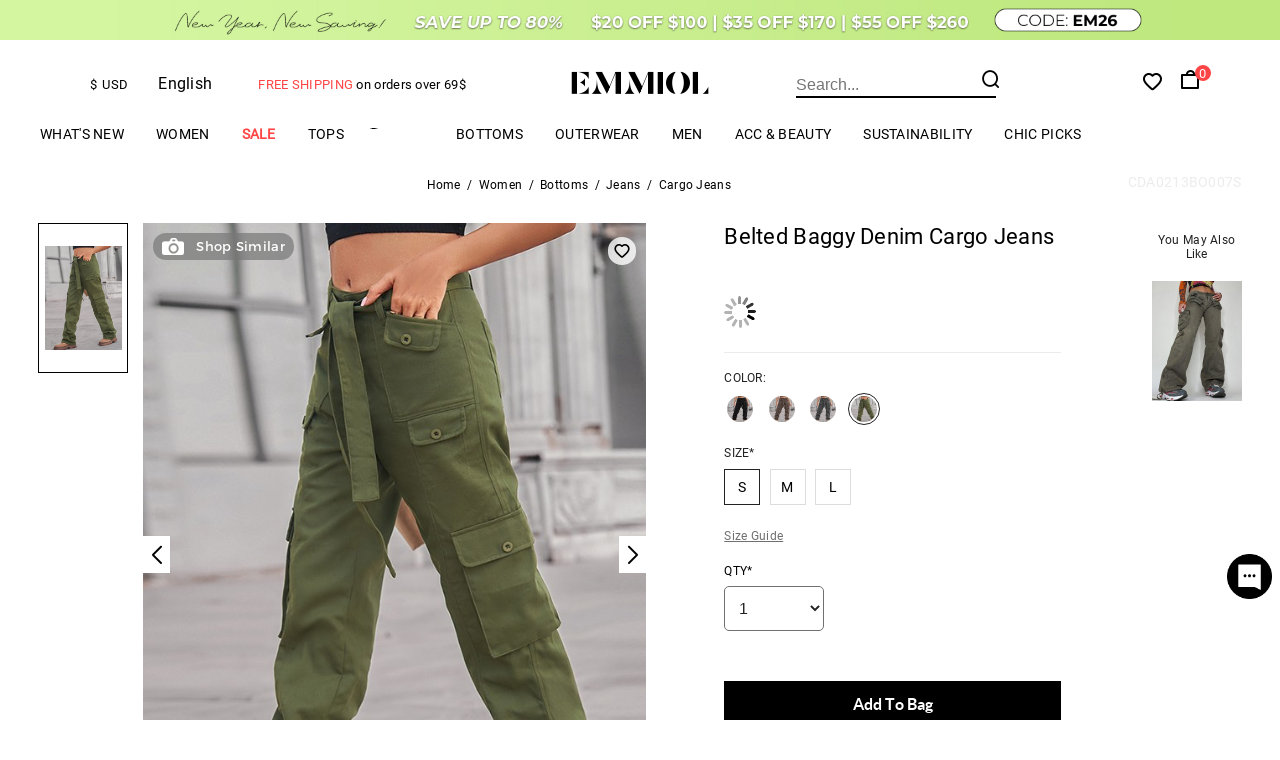

--- FILE ---
content_type: text/html; charset=utf-8
request_url: https://www.emmiol.com/belted-baggy-denim-cargo-jeans-product293533.html
body_size: 27604
content:
<!DOCTYPE html><html lang="en"><head> <meta charset="UTF-8"><meta http-equiv="X-UA-Compatible" content="IE=edge"> <meta name="facebook-domain-verification" content="nbldxw7rsy718tzhqmxcmagstoqt3f" /><meta content="width=device-width, initial-scale=1.0, maximum-scale=1.0, user-scalable=0" name="viewport"><link rel="dns-prefetch" href="//fr.emmiol.com"><link rel="dns-prefetch" href="//www.emmiol.com"><link rel="dns-prefetch" href="//cart.emmiol.com"><link rel="dns-prefetch" href="//login.emmiol.com"><link rel="dns-prefetch" href="//order.emmiol.com"><link rel="dns-prefetch" href="//user.emmiol.com"><link rel="dns-prefetch" href="//checkout.emmiol.com"><link rel="shortcut icon" href="https://www.emmiol.com/favicon.ico?v=4" type="image/x-icon"> <meta name="apple-mobile-web-app-capable" content="yes"> <meta name="apple-mobile-web-app-status-bar-style" content="black"> <link rel="apple-touch-icon" sizes="192x192" href="https://cdnimg.emmiol.com/EM/image/en/20201202_923/2020-09-07-logo.png"> <meta name="theme-color" content="#000"> <link rel="manifest" href="/manifest.json"><meta name="wot-verification" content="ee22c483c022c70eb83c"/><meta name="p:domain_verify" content="4d605eb778dd760744f3c6e8aec2f7ad"/><title>Emmiol Free shipping 2026 Belted Baggy Denim Cargo Jeans Green S in Cargo Jeans online store. | EMMIOL</title><meta name="keywords" content="Belted Baggy Denim Cargo Jeans Emmiol"/><meta name="description" content="Emmiol Free shipping 2026 Belted Baggy Denim Cargo Jeans Green S under US$62.00 in Cargo Jeans online store. | EMMIOL"/><meta name="renderer" content="webkit"> <meta name="p:domain_verify" content="19330aa6494374ffbdd0900a1d93d995"/>   
<link rel="alternate" hreflang="en" href="https://www.emmiol.com/belted-baggy-denim-cargo-jeans-product293533.html" />
<link rel="alternate" hreflang="fr" href="https://fr.emmiol.com/jean-cargo-ample-en-denim-product293533.html" />
<link rel="alternate" hreflang="es" href="https://es.emmiol.com/vaqueros-cargo-baggy-denim-con-product293533.html" />
<link rel="alternate" hreflang="de" href="https://de.emmiol.com/baggy-denim-cargo-jeans-mit-product293533.html" />
<link rel="alternate" hreflang="it" href="https://it.emmiol.com/jeans-cargo-larghi-in-denim-product293533.html" />   <link rel="stylesheet" href="https://static.emmiol.com/static/css/public.css?v=c2c46c0df7"><link rel="stylesheet" href="https://static.emmiol.com/static/css/swiper-bundle.min.css"><script src="https://static.emmiol.com/static/js/jquery-3.2.1.min.js" type="4f2c35df82f729e0df641d78-text/javascript"></script> <script type="4f2c35df82f729e0df641d78-text/javascript">
const website_name = "emmiol";
const website_name_uppercase = "EMMIOL";
const website_name_capitalize = "Emmiol";
const website_cap = "E";
const firebase_config =
{
    apiKey: "AIzaSyBvpqhz8_ORzl3jzc6ekAALjs7sgfnyH9U",
    authDomain: "emmiol-pwa.firebaseapp.com",
    databaseURL: "https://emmiol-pwa.firebaseio.com",
    projectId: "emmiol-pwa",
    storageBucket: "emmiol-pwa.appspot.com",
    messagingSenderId: "475736236778",
    appId: "1:475736236778:web:869aa9eafcdd3e0e2bed93",
    measurementId: "G-MLFWXFCTCG"
};
const firebase_public_vapid_key = "BB--S_KueHCuEjdFjczfBY_yNow2C6QPkS2X53TxInnI-RqzU5Yo4gBjYvvN8NrwMRZvYpGQ9SEyb6RV5wqegdg";
const gtm_identify = "GTM-WP6PLXK";
const website_logo_class = "icon-logo";
const website_btm_pay_icon = "https://cdnimg.emmiol.com/EM/image/en/20230308_1878/icon-pc.jpg";
const website_pwa_mobile_icon = "https://cdnimg.emmiol.com/EM/image/en/20201202_923/2020-09-07-logo.png";
const facebook_official = "https://www.facebook.com/Emmiol-101911904562399/?modal=admin_todo_tour";
const ins_official = "https://www.instagram.com/emmiolofficial/";
const pinterest_official = "https://www.pinterest.com/emmiol1178/_created/";
const fb_app_id = "553235595371624";
const fb_app_secret = "48e9fb4a5644ae51a8f262e83690b310";
const google_client_id="411977669421-bqd2tqao5sntq389r5481uhv67a5qiak.apps.googleusercontent.com";
const subscribeIndex="https://cdnimg.emmiol.com/EM/image/en/20210316_1025/2021-03-15-2_03.jpg";
const stripePublishableKey="pk_live_51IByRYGTSrkpBRqDp13ZxzD5sTN4VluEHkKXZDuC7tR18Eex51275Nz3N66O8IynuagwdNaltj0wlTitnIF6UrTr00EEWeEmYy";
const payPalClientId = "AVRGLg9YWJTiTFrgLtRHn8WTupZb4uKJx101OheyRON80PN2tmybf0EWTQlgKFYUyK5NbHBrzY1y8yXd";
const saveIconFlag = "1";
const websiteBtmPayIconMobile = "https://cdnimg.emmiol.com/EM/image/en/20230308_1878/icon-m.jpg";
const ga4Id = "G-00REZ82TLD";
</script><script type="4f2c35df82f729e0df641d78-text/javascript">
var COOKIESDIAMON = '.emmiol.com';
var DOMAIN = 'https://www.emmiol.com/';
var DOMAIN_USER = 'https://user.emmiol.com/';
var DOMAIN_CART = 'https://cart.emmiol.com/';
var JS_IMG_URL  = 'https://static.emmiol.com/static/';
var JS_LANG = '';	// JS lang dist
var DOMAIN_IMG = 'https://cdnimg.emmiol.com/';
var UPLOAD_URL = 'https://upload.emmiol.com/';
//https setting
var HTTPS_LOGIN_DOMAIN      = 'https://login.emmiol.com/',
    HTTPS_ORDER_DOMAIN      = 'https://order.emmiol.com/',
    HTTPS_CSS_DOMAIN        = 'https://static.emmiol.com/',
    HTTPS_GALLERY_DOMAIN    = 'https://cdnimg.emmiol.com/',
    IS_LOCAL                = '',
    NO_ACCESS               = false,
    ptengineListInsertFlag  = 0;

if(location.href.indexOf('defaultLanguageIsChinese') != -1 || location.href.indexOf('is_app') != -1){
    document.cookie = 'defaultLanguage=1;max-age=31536000;path=/;domain='+COOKIESDIAMON;
}
if(document.cookie.indexOf('defaultLanguage') == -1 && location.href.indexOf('/m-404page_not_found.htm') == -1 && IS_LOCAL != 1)
{
    NO_ACCESS = true;
}

</script> <script type="4f2c35df82f729e0df641d78-text/javascript">
window.mobile = (/iphone|ipod|android|windows phone/i.test(navigator.userAgent.toLowerCase()));
window.ipad = (/ipad/i.test(navigator.userAgent.toLowerCase()));
// window.gaid = 'UA-149839115-1';

window.platformType = window.mobile ? "m" : (window.ipad ? "ipad" : "pc");
window.newDressFlag = 1;

const tiktok_randomNum = Math.floor(Math.random() * 9000) + 1000 + Date.now();

document.cookie = 'tiktok_randomNum=' + tiktok_randomNum + ';max-age=2592000;path=/;domain='+COOKIESDIAMON;

var dataLayer = [], oDataLayer = new Object();
;(function(arr, o){
    o.tiktok_randomNum = tiktok_randomNum;
    o.mode = "responsive";
    o.currencyPage = "goods";
    o.emailType1 = "";
    o.emailType2 = "";
    o.is_new_user = "1";
    o.platform = platformType;
    o.extid = "";

    o.cur_lang = "en";
    o.criteo = "";

        o.google_tag_params = {
        legal: 1,
        prodid: "CDA0213BO007SUS",
        pagetype: "product",
        totalvalue: 62.00,
        currency: "USD",
        pcat: "Women > Bottoms > Jeans > Cargo Jeans"
    };
    
                    o.goods = new Object();
    o.goods.sn = "CDA0213BO007S";
    o.goods.price = "62.00";
    o.goods.market_price = "73.00";
    o.goods.url = "https://www.emmiol.com/belted-baggy-denim-cargo-jeans-product293533.html";
    o.goods.pic = "https://cdnimg.emmiol.com/pdm/images/CDA0213BO/CDA0213BO-11.jpg?resize=360x480";
    o.goods.title = "Belted Baggy Denim Cargo Jeans";
    o.goods.cat_id = "508";
    o.goods.nav_title_2 = "Jeans";
    o.goods.nav_title_3 = "Bottoms";
    o.goods.add_time = "2023-02-06 02:39:17";
            o.googleGoodsItem = [{"item_name":"Belted Baggy Denim Cargo Jeans","item_id":"CDA0213BO007S","price":"62.00","item_brand":"emmiol","item_category":"Women","item_list_name":"Women > Bottoms > Jeans > Cargo Jeans","item_list_id":"508","index":0,"quantity":1,"item_category2":"Women > Bottoms","item_category3":"Women > Bottoms > Jeans","item_category4":"Women > Bottoms > Jeans > Cargo Jeans","item_category5":"CDA0213BO","item_variant":"Green \/ S"}];
                    arr.push(o);
})(dataLayer, oDataLayer);

let goodsItemDetail = oDataLayer.googleGoodsItem[0];
goodsItemDetail['item_list_id'] = 'goods';
goodsItemDetail['item_list_name'] = 'goods';
dataLayer.push({ ecommerce: null });
dataLayer.push({
  'event': 'view_item',
  'ecommerce': {
    'items': [goodsItemDetail]
  }
});

dataLayer.push({
  'event': 'add_to_cart',
  'ecommerce': {
    'items': [goodsItemDetail]
  }
});

goodsItemDetail.item_name && dataLayer.push({
  'ecommerce': {
    'detail': {
      'actionField': {'list': goodsItemDetail.item_list_name || ''},
      'products': [{
        'name': goodsItemDetail.item_name,
        'id': goodsItemDetail.item_id,
        'price': goodsItemDetail.price,
        'brand': goodsItemDetail.item_brand,
        'category': goodsItemDetail.item_category,
        'variant': goodsItemDetail.item_variant
        }]
        }
    }
});

goodsItemDetail.item_name && dataLayer.push({
  'event': 'addToCart',
  'ecommerce': {
    'currencyCode': 'USD',
    'add': {
      'products': [{
        'name': goodsItemDetail.item_name,
        'id': goodsItemDetail.item_id,
        'price': goodsItemDetail.price,
        'brand': goodsItemDetail.item_brand,
        'category': goodsItemDetail.item_category,
        'variant': goodsItemDetail.item_variant,
        'quantity': 1
        }]
        }
    }
});

</script><script src="https://static.emmiol.com/static/js/eventUpload.min.js?v=efe1acf2bf" type="4f2c35df82f729e0df641d78-text/javascript"></script> <script type="4f2c35df82f729e0df641d78-text/javascript">(function(w,d,s,l,i){w[l]=w[l]||[];w[l].push({'gtm.start':
new Date().getTime(),event:'gtm.js'});var f=d.getElementsByTagName(s)[0],
j=d.createElement(s),dl=l!='dataLayer'?'&l='+l:'';j.async=true;j.src=
'https://www.googletagmanager.com/gtm.js?id='+i+dl;f.parentNode.insertBefore(j,f);
})(window,document,'script','dataLayer',gtm_identify);</script>   <script async src="https://www.googletagmanager.com/gtag/js?id=G-00REZ82TLD" type="4f2c35df82f729e0df641d78-text/javascript"></script><script type="4f2c35df82f729e0df641d78-text/javascript">
window.dataLayer = window.dataLayer || [];
function gtag(){window.dataLayer.push(arguments);}
gtag('js', new Date());

gtag('config', ga4Id);
</script>   <script type="4f2c35df82f729e0df641d78-text/javascript">
{
    var my_array = new Array();
my_array['EUR'] = 1.00387945;
my_array['USD'] = 1;
my_array['GBP'] = 0.9095319;
my_array['AUD'] = 1.609532;
my_array['CAD'] = 1.366741;
my_array['CHF'] = 0.9948477;
my_array['HKD'] = 8.1378885;
my_array['CNY'] = 7.431795;
my_array['NZD'] = 1.6325085;
my_array['JPY'] = 112.5537;
my_array['RUB'] = 73.457685;
my_array['BRL'] = 5.7598905;
my_array['CLP'] = 862.575;
my_array['NOK'] = 10.176579;
my_array['DKK'] = 6.9604815;
my_array['SEK'] = 9.793203;
my_array['KRW'] = 1260.966;
my_array['ILS'] = 3.6118635;
my_array['MXN'] = 24.184965;
my_array['ARS'] = 73.657185;
my_array['AED'] = 3.8565765;
my_array['PHP'] = 52.36665;
my_array['MYR'] = 4.49925;
my_array['TWD'] = 30.93573;
my_array['ZAR'] = 18.12237;
my_array['SGD'] = 1.4623035;
var lang_currency_array = new Array();
lang_currency_array['ja'] = 'JPY';
lang_currency_array['fr'] = 'EUR';
lang_currency_array['es'] = 'EUR';
lang_currency_array['ru'] = 'RUB';
lang_currency_array['pt'] = 'EUR';
lang_currency_array['it'] = 'EUR';
lang_currency_array['de'] = 'EUR';
};
</script> <script data-cfasync="false" src="https://js.ptengine.com/79gt0sej.js"></script><script data-cfasync="false" src="https://ecstatic.ptengine.com/js/ec-5acf0796.js"></script> <meta property="og:title" content="Belted Baggy Denim Cargo Jeans"/><meta property="og:type" content="product"/> <meta property="og:url" content="https://www.emmiol.com/belted-baggy-denim-cargo-jeans-product293533.html"/> <meta property="og:description" content="Fashion Clothing Site with greatest number of Latest casual style Dresses as well as other categories such as men, kids, swimwear at a affordable price."/><meta property="og:image" content="https://cdnimg.emmiol.com/pdm/images/CDA0213BO/CDA0213BO-11.jpg?resize=350x350"/><meta property="og:site_name" content="emmiol"/><meta property="fb:admins" content=""/><meta property="fb:app_id" content=""/> <meta property="product:price:amount" content="62.00"/><meta property="product:price:currency" content="USD"/> <meta itemprop="name" content="Belted Baggy Denim Cargo Jeans"><meta itemprop="description" content="Fashion Clothing Site with greatest number of Latest casual style Dresses as well as other categories such as men, kids, swimwear at a affordable price."><meta itemprop="image" content="https://cdnimg.emmiol.com/pdm/images/CDA0213BO/CDA0213BO-11.jpg?resize=350x350"><meta name="twitter:card" content="product"><meta name="twitter:site" content="@emmiol_official"><meta name="twitter:creator" content="@emmiol_official"><meta name="twitter:title" content="Belted Baggy Denim Cargo Jeans | EMMIOL"><meta name="twitter:description" content="EMMIOL Fashion Clothing Site with greatest number of Latest casual style Dresses as well as other categories such as men, kids, swimwear at a affordable price."><meta name="twitter:image" content="https://cdnimg.emmiol.com/pdm/images/CDA0213BO/CDA0213BO-11.jpg?resize=350x350"><meta name="twitter:label1" content="Price"> <meta name="twitter:data1" content="$62.00"> <meta name="twitter:label2" content="Color"><meta name="twitter:data2" content="Green"><link rel="stylesheet" href="https://static.emmiol.com/static/css/goods_similar.css?v=9a135a48f0"><link rel="stylesheet" href="https://static.emmiol.com/static/css/goods.css?v=9a050cb36a">  <script type="4f2c35df82f729e0df641d78-text/javascript">
        var sameGoodsListSale = {"S|||Green":{"url":"https:\/\/www.emmiol.com\/belted-baggy-denim-cargo-jeans-product293533.html","goods_sn":"CDA0213BO007S","goods_id":"293533","stock":"65535","attr":"S|||Green"},"Brown|||S":{"url":"https:\/\/www.emmiol.com\/belted-baggy-denim-cargo-jeans-product293538.html","goods_sn":"CDA0213BO010S","goods_id":"293538","stock":"65535","attr":"Brown|||S"},"Brown|||L":{"url":"https:\/\/www.emmiol.com\/belted-baggy-denim-cargo-jeans-product293537.html","goods_sn":"CDA0213BO012L","goods_id":"293537","stock":"65535","attr":"Brown|||L"},"Brown|||M":{"url":"https:\/\/www.emmiol.com\/belted-baggy-denim-cargo-jeans-product293536.html","goods_sn":"CDA0213BO011M","goods_id":"293536","stock":"65535","attr":"Brown|||M"},"Green|||L":{"url":"https:\/\/www.emmiol.com\/belted-baggy-denim-cargo-jeans-product293535.html","goods_sn":"CDA0213BO009L","goods_id":"293535","stock":"65535","attr":"Green|||L"},"Green|||M":{"url":"https:\/\/www.emmiol.com\/belted-baggy-denim-cargo-jeans-product293534.html","goods_sn":"CDA0213BO008M","goods_id":"293534","stock":"65535","attr":"Green|||M"},"S|||Gray":{"url":"https:\/\/www.emmiol.com\/belted-baggy-denim-cargo-jeans-product293527.html","goods_sn":"CDA0213BO001S","goods_id":"293527","stock":"65535","attr":"S|||Gray"},"Black|||L":{"url":"https:\/\/www.emmiol.com\/belted-baggy-denim-cargo-jeans-product293532.html","goods_sn":"CDA0213BO006L","goods_id":"293532","stock":"65535","attr":"Black|||L"},"Black|||M":{"url":"https:\/\/www.emmiol.com\/belted-baggy-denim-cargo-jeans-product293531.html","goods_sn":"CDA0213BO005M","goods_id":"293531","stock":"65535","attr":"Black|||M"},"Black|||S":{"url":"https:\/\/www.emmiol.com\/belted-baggy-denim-cargo-jeans-product293530.html","goods_sn":"CDA0213BO004S","goods_id":"293530","stock":"65535","attr":"Black|||S"},"Gray|||L":{"url":"https:\/\/www.emmiol.com\/belted-baggy-denim-cargo-jeans-product293529.html","goods_sn":"CDA0213BO003L","goods_id":"293529","stock":"65535","attr":"Gray|||L"},"Gray|||M":{"url":"https:\/\/www.emmiol.com\/belted-baggy-denim-cargo-jeans-product293528.html","goods_sn":"CDA0213BO002M","goods_id":"293528","stock":"65535","attr":"Gray|||M"}};

        var contentList = [];
        localStorage.setItem('cacheGalTemp', JSON.stringify(contentList));

        var isQuickAddFlag = 1;
    </script></head><body data-goodsid="293533" data-top-cat-id="1">  <a href="javascript:;" data-pc="https://www.emmiol.com/new-products.html" data-pad="https://www.emmiol.com/new-products.html" data-wap="https://www.emmiol.com/new-products.html" class="js-promotion-block promotion-block pr"><picture><source srcset="https://cdnimg.emmiol.com/EM/image/en/20251224_2419/2025-12-23-PC-en_01.jpg" media="(min-width: 1025px)"><source srcset="https://cdnimg.emmiol.com/EM/image/en/20251224_2419/2025-12-23-PC-en_01.jpg" media="(min-width: 768px) and (max-width: 1024px)"> <img src="https://cdnimg.emmiol.com/EM/image/en/20251224_2419/2025-12-23-M-en_01.jpg" width="100%"></picture><span class="timeZone none"><span class="tz-box js-tzBox"><span id="hours"></span><span id="minutes"></span><span id="seconds"><span id="secondTens"></span><span id="secondOnes" class="up-slide"></span><span class="secondByte"></span></span></span></span></a>  <script type="4f2c35df82f729e0df641d78-text/javascript">(function () {
    $("body").addClass('lag-en site-emmiol')
})()</script> <header class="header-container"><div class="fluid-container fluid-container-top"><dl class="top-currency js-top-currency"><dt><span class="js-show-bz"><label>$</label>USD</span></dt><dd class="js-bz-list bz-list"><ul><li class="js-usdBg" data-bizhong="USD" data-icon="$"><em class="usd-bg"></em><label>$</label>USD</li><li class="js-eurBg" data-bizhong="EUR" data-icon="€"><em class="eur-bg"></em><label>€</label>EUR</li><li class="js-gbpBg" data-bizhong="GBP" data-icon="£"><em class="gbp-bg"></em><label>£</label>GBP</li><li class="js-audBg" data-bizhong="AUD" data-icon="AU $"><em class="aud-bg"></em><label>$</label>AUD</li><li class="js-cadBg" data-bizhong="CAD" data-icon="C $"><em class="cad-bg"></em><label>$</label>CAD</li><li class="js-mxnBg" data-bizhong="MXN" data-icon="$MXN"><em class="mxn-bg"></em><label>$</label>MXN</li></ul></dd></dl><div class="swtich-lang js-switchLang">  English       <ul>    <li><a title="EMMIOL Spanish" href="https://es.emmiol.com/">Spanish</a></li>   <li><a title="EMMIOL German" href="https://de.emmiol.com/">German</a></li>   <li><a title="EMMIOL Italian" href="https://it.emmiol.com/">Italian</a></li>  </ul></div><div class="free-state swiper-container" id="freeState"><div class="swiper-wrapper">  <div class="swiper-slide"><span class="red">FREE SHIPPING</span> on orders over <span class="my-shop-price" data-orgp="69">69<span class="icon">$</span></span></div> <div class="swiper-slide"><span class="red"><span class="my-shop-price" data-orgp="5">5<span class="icon">$</span></span> OFF</span> YOUR FIRST ORDER</div></div></div><a class="site-logo" href="https://www.emmiol.com/"><i class="icon-logo"></i></a><a class="response-search-btn js-response-search-btn icon-search none" href="javascript:void(0);"></a><div class="search-area js-search-area" name="searchFrom"> <input type="text" placeholder="Search..." class="search-input js-k2" autocomplete="off"> <button type="submit" class="icon-search"></button><div class="relate-layer"><dl class="top-search"> <dt>TOP SEARCHED</dt> <dd><a href="https://www.emmiol.com/New-Style-collection-164.html	">New Style</a></dd> <dd><a href="https://www.emmiol.com/Emmiol-Jorts-collection-20.html">Jorts</a></dd> <dd><a href="https://www.emmiol.com/back-to-school-sale">Back to School Sale</a></dd> <dd><a href="https://www.emmiol.com/Pickleball-collection-174.html	">Pickleball</a></dd> <dd><a href="https://www.emmiol.com/s/shorts.html?q=shorts">Shorts</a></dd> <dd><a href="https://www.emmiol.com/s/jeans.html?q=jeans">Jeans</a></dd>  </dl><dl class="history-search js-history-search"><dt>HISTORY</dt></dl> <a href="javascript:void(0);" class="clear-history js-clear-history none">Clear</a></div></div><div class="login-sign js-login-sign"><a rel="nofollow" href="https://user.emmiol.com/m-users.htm"><em class="usertip"></em></a><div id="js_isLoginInfo"></div><div id="js_isNotLogin" class="none"> <a href="https://login.emmiol.com/m-users-a-sign.htm" rel="nofollow">Log in</a> <a href="https://login.emmiol.com/m-users-a-sign.htm?type=2" class="login-entery" rel="nofollow">/ Sign up</a></div><div class="lang-cell-mobile js-lang-mobile-cell"> <a class="en-cell" href="javascript:void(0);">English<i class="icon-down"></i></a></div><ol class="js-lang-ol">    <li><a href="https://es.emmiol.com/">Spanish</a></li>   <li><a href="https://de.emmiol.com/">German</a></li>   <li><a href="https://it.emmiol.com/">Italian</a></li>  </ol><ul><li><a href="https://user.emmiol.com/m-users-a-points_record.htm">My E Points</a></li><li><a href="https://user.emmiol.com/m-users-a-order_list.htm">My Orders</a></li><li><a href="https://user.emmiol.com/m-users-a-collection_list.htm">My Favorites</a></li><li><a href="https://user.emmiol.com/m-users-a-profile.htm">Personal Data</a></li><li><a href="https://login.emmiol.com/m-users-a-logout.htm" class="js-logout">Logout</a></li></ul></div><a href="https://user.emmiol.com/m-users-a-collection_list.htm" class="favorite icon-favourite"></a><a data-href="https://cart.emmiol.com/cart.html" href="javascript:void(0);" class="cart" id="js_cart_items"><i class="icon-bag"></i> <span class="js-cart-num">0</span></a><div class="g-top-minicart none" id="mini_cart"></div><a class="btn-response-nav icon-menu js-btn-nav none"></a></div><div class="fluid-container fluid-container-bottom"><nav class="response-nav js-response-nav"> <ul class='lever-0'><li class='lever-1 js_showSubNav'><a class='lever-1-1' href='https://www.emmiol.com/new-products.html'>What's New</a></li><li class="lever-1 js_showSubNav"><a href="https://www.emmiol.com/women-clothing-b-1.html" title="EMMIOL Women" class="lever-1-1 lever-has-children">Women</a><div class="lever-1-2 hide-lever"><div class="lever-container"><ul class="nav-categories"><li class="lever-2"><a class="nav-current" title="EMMIOL View all" href="https://www.emmiol.com/women-clothing-b-1.html">View all</a></li><li class="lever-2"><a class="ga-cate-link" title="EMMIOL Tops" href="https://www.emmiol.com/tops-c-24.html">Tops</a></li><li class="lever-2"><a class="ga-cate-link" title="EMMIOL Bottoms" href="https://www.emmiol.com/bottoms-c-36.html">Bottoms</a></li><li class="lever-2"><a class="ga-cate-link" title="EMMIOL Dresses" href="https://www.emmiol.com/dresses-c-6.html">Dresses</a></li><li class="lever-2"><a class="ga-cate-link" title="EMMIOL Swimwear" href="https://www.emmiol.com/swimwear-c-44.html">Swimwear</a></li><li class="lever-2"><a class="ga-cate-link" title="EMMIOL Outerwear" href="https://www.emmiol.com/outerwear-c-31.html">Outerwear</a></li><li class="lever-2"><a class="ga-cate-link" title="EMMIOL Jumpsuits & Rompers" href="https://www.emmiol.com/jumpsuits-rompers-b-97.html">Jumpsuits & Rompers</a></li><li class="lever-2"><a class="ga-cate-link" title="EMMIOL Two-Piece Outfits" href="https://www.emmiol.com/two-piece-outfits-c-43.html">Two-Piece Outfits</a></li><li class="lever-2"><a class="ga-cate-link" title="EMMIOL Loungewear" href="https://www.emmiol.com/loungewear-c-448.html">Loungewear</a></li></ul><ul class="nav-trending"><li class="lever-2"><h3 class="nav-trending-title">TRENDING</h3></li><li class="lever-2"><a class="ga-cate-link" title="EMMIOL Cargo" href="https://www.emmiol.com/s/cargo.html?category=36&odr=new">Cargo</a></li><li class="lever-2"><a class="ga-cate-link" title="EMMIOL Jorts" href="https://www.emmiol.com/Emmiol-Jorts-collection-20.html">Jorts</a></li><li class="lever-2"><a class="ga-cate-link" title="EMMIOL Y2K" href="https://www.emmiol.com/s/y2k-fashion.html?cat_id=1">Y2K</a></li><li class="lever-2"><a class="ga-cate-link" title="EMMIOL 90s Style" href="https://www.emmiol.com/tag/90s-style.html">90s Style</a></li><li class="lever-2"><a class="ga-cate-link" title="EMMIOL Clean Fit" href="https://www.emmiol.com/New-Style-collection-164.html">Clean Fit</a></li><li class="lever-2"><a class="ga-cate-link" title="EMMIOL Summer Vacay" href="https://www.emmiol.com/s/summer-vacay.html?q=summer-vacay">Summer Vacay</a></li><li class="lever-2"><a class="ga-cate-link" title="EMMIOL Star" href="https://www.emmiol.com/s/star.html?cat_id=1">Star</a></li><li class="lever-2"><a class="ga-cate-link" title="EMMIOL Mob Wife Aesthetic" href="https://www.emmiol.com/s/mob-wife.html?q=mob-wife">Mob Wife Aesthetic</a></li><li class="lever-2"><a class="ga-cate-link" title="EMMIOL Hoodies" href="https://www.emmiol.com/s/hoodies.html?q=hoodies">Hoodies</a></li></ul><div class="nav-recommend"><div class="nav-recommend-item"><a class="ga-cate-img" title="EMMIOL Cargo" href="https://www.emmiol.com/s/cargo.html?cat_id=1" ><img src="https://static.emmiol.com/static/img/category/loading.gif" data-original="https://cdnimg.emmiol.com/EM/image/en/20230221_1862/women-Cargo.jpg" data-info="441"  alt="Cargo"><span>Cargo</span></a></div><div class="nav-recommend-item"><a class="ga-cate-img" title="EMMIOL Outerwear" href="https://www.emmiol.com/outerwear-c-31.html" ><img src="https://static.emmiol.com/static/img/category/loading.gif" data-original="https://cdnimg.emmiol.com/EM/image/en/20230911_2094/Outerwear.jpg" data-info="446"  alt="Outerwear"><span>Outerwear</span></a></div><div class="nav-recommend-item"><a class="ga-cate-img" title="EMMIOL Dresses" href="https://www.emmiol.com/dresses-c-6.html" ><img src="https://static.emmiol.com/static/img/category/loading.gif" data-original="https://cdnimg.emmiol.com/EM/image/en/20230911_2094/Dresses.jpg" data-info="451"  alt="Dresses"><span>Dresses</span></a></div></div></div></div></li><li class="lever-1 js_showSubNav"><a href="https://www.emmiol.com/24h-ship-c-635.html" title="EMMIOL Sale" class="lever-1-1 lever-has-children">Sale</a><div class="lever-1-2 hide-lever"><div class="lever-container"><ul class="nav-categories"><li class="lever-2"><a class="nav-current" title="EMMIOL View all" href="https://www.emmiol.com/24h-ship-c-635.html">View all</a></li><li class="lever-2"><a class="ga-cate-link" title="EMMIOL Women" href="https://www.emmiol.com/women-c-636.html">Women</a></li><li class="lever-2"><a class="ga-cate-link" title="EMMIOL Dresses" href="https://www.emmiol.com/dresses-c-637.html">Dresses</a></li><li class="lever-2"><a class="ga-cate-link" title="EMMIOL Women-Tops" href="https://www.emmiol.com/women-tops-c-638.html">Women-Tops</a></li><li class="lever-2"><a class="ga-cate-link" title="EMMIOL Women-Bottoms" href="https://www.emmiol.com/women-bottoms-c-639.html">Women-Bottoms</a></li><li class="lever-2"><a class="ga-cate-link" title="EMMIOL Women-Swimwear" href="https://www.emmiol.com/women-swimwear-c-640.html">Women-Swimwear</a></li><li class="lever-2"><a class="ga-cate-link" title="EMMIOL Men" href="https://www.emmiol.com/men-c-641.html">Men</a></li><li class="lever-2"><a class="ga-cate-link" title="EMMIOL Shoes & Accessories" href="https://www.emmiol.com/shoes-accessories-c-642.html">Shoes & Accessories</a></li></ul><ul class="nav-trending"><li class="lever-2"><h3 class="nav-trending-title">TRENDING</h3></li><li class="lever-2"><a class="ga-cate-link" title="EMMIOL Buy 1 Get 1 FREE" href="https://www.emmiol.com/bogo-free-collection-45.html">Buy 1 Get 1 FREE</a></li><li class="lever-2"><a class="ga-cate-link" title="EMMIOL Lucky Mystery Boxes" href="https://www.emmiol.com/s/mystery-box.html?q=mystery-box">Lucky Mystery Boxes</a></li></ul><div class="nav-recommend"><div class="nav-recommend-item"><a class="ga-cate-img" title="EMMIOL " href="https://www.emmiol.com/buy-1-get-1-30-off-collection-175.html" ><img src="https://static.emmiol.com/static/img/category/loading.gif" data-original="https://cdnimg.emmiol.com/EM/image/en/20240702_2320/2024-07-02-600x800.jpg" data-info="644"  alt=""><span></span></a></div></div></div></div></li><li class="lever-1 js_showSubNav"><a href="https://www.emmiol.com/tops-c-24.html" title="EMMIOL Tops" class="lever-1-1 lever-has-children">Tops</a><div class="lever-1-2 hide-lever"><div class="lever-container"><ul class="nav-categories"><li class="lever-2"><a class="nav-current" title="EMMIOL View all" href="https://www.emmiol.com/tops-c-24.html">View all</a></li><li class="lever-2"><a class="ga-cate-link" title="EMMIOL Tops & Tees" href="https://www.emmiol.com/tops-tees-c-30.html">Tops & Tees</a></li><li class="lever-2"><a class="ga-cate-link" title="EMMIOL Tank Tops & Camis" href="https://www.emmiol.com/tank-tops-camis-c-308.html">Tank Tops & Camis</a></li><li class="lever-2"><a class="ga-cate-link" title="EMMIOL Knits" href="https://www.emmiol.com/knits-c-473.html">Knits</a></li><li class="lever-2"><a class="ga-cate-link" title="EMMIOL Bandeau Tops" href="https://www.emmiol.com/bandeau-tops-c-27.html">Bandeau Tops</a></li><li class="lever-2"><a class="ga-cate-link" title="EMMIOL Blouses & Shirts" href="https://www.emmiol.com/blouses-shirts-c-26.html">Blouses & Shirts</a></li><li class="lever-2"><a class="ga-cate-link" title="EMMIOL Crop Tops" href="https://www.emmiol.com/crop-tops-c-561.html">Crop Tops</a></li><li class="lever-2"><a class="ga-cate-link" title="EMMIOL Corset Tops" href="https://www.emmiol.com/corset-tops-c-248.html">Corset Tops</a></li><li class="lever-2"><a class="ga-cate-link" title="EMMIOL Bodysuits" href="https://www.emmiol.com/bodysuits-c-25.html">Bodysuits</a></li></ul><ul class="nav-trending"><li class="lever-2"><h3 class="nav-trending-title">TRENDING</h3></li><li class="lever-2"><a class="ga-cate-link" title="EMMIOL Baby Tee" href="https://www.emmiol.com/Baby-Tee-collection-8.html">Baby Tee</a></li><li class="lever-2"><a class="ga-cate-link" title="EMMIOL Black" href="https://www.emmiol.com/color_Black/tops-c-24.html">Black</a></li><li class="lever-2"><a class="ga-cate-link" title="EMMIOL White" href="https://www.emmiol.com/color_White/tops-c-24.html">White</a></li><li class="lever-2"><a class="ga-cate-link" title="EMMIOL Print" href="https://www.emmiol.com/s/print.html?category=24">Print</a></li><li class="lever-2"><a class="ga-cate-link" title="EMMIOL Cardigan" href="https://www.emmiol.com/s/cardigan.html?q=cardigan">Cardigan</a></li><li class="lever-2"><a class="ga-cate-link" title="EMMIOL Lace" href="https://www.emmiol.com/s/lace.html?cat_id=1">Lace</a></li><li class="lever-2"><a class="ga-cate-link" title="EMMIOL Long Sleeves" href="https://www.emmiol.com/long-sleeve-c-784.html">Long Sleeves</a></li><li class="lever-2"><a class="ga-cate-link" title="EMMIOL Crochet" href="https://www.emmiol.com/s/crochet.html?q=crochet">Crochet</a></li><li class="lever-2"><a class="ga-cate-link" title="EMMIOL Crop" href="https://www.emmiol.com/tag/crop/tops-c-24.html">Crop</a></li><li class="lever-2"><a class="ga-cate-link" title="EMMIOL Butterfly" href="https://www.emmiol.com/s/butterfly.html?category=24">Butterfly</a></li><li class="lever-2"><a class="ga-cate-link" title="EMMIOL Corset" href="https://www.emmiol.com/s/corset.html?category=24">Corset</a></li><li class="lever-2"><a class="ga-cate-link" title="EMMIOL Ribbed" href="https://www.emmiol.com/s/ribbed.html?category=24">Ribbed</a></li></ul><div class="nav-recommend"><div class="nav-recommend-item"><a class="ga-cate-img" title="EMMIOL Short Sleeves" href="https://www.emmiol.com/s/short-sleeves.html?cat_id=24" ><img src="https://static.emmiol.com/static/img/category/loading.gif" data-original="https://cdnimg.emmiol.com/EM/image/en/20240220_2274/LongSleeves.jpg" data-info="471"  alt="Short Sleeves"><span>Short Sleeves</span></a></div><div class="nav-recommend-item"><a class="ga-cate-img" title="EMMIOL Knits" href="https://www.emmiol.com/knits-c-473.html" ><img src="https://static.emmiol.com/static/img/category/loading.gif" data-original="https://cdnimg.emmiol.com/EM/image/en/20230911_2094/Knits.jpg" data-info="476"  alt="Knits"><span>Knits</span></a></div><div class="nav-recommend-item"><a class="ga-cate-img" title="EMMIOL Oversized" href="https://www.emmiol.com/oversized-tees-c-934.html" ><img src="https://static.emmiol.com/static/img/category/loading.gif" data-original="https://cdnimg.emmiol.com/EM/image/en/20240220_2274/Oversized.jpg" data-info="481"  alt="Oversized"><span>Oversized</span></a></div></div></div></div></li><li class="lever-1 js_showSubNav"><a href="https://www.emmiol.com/cargo-c-925.html" title="EMMIOL Cargo" class="lever-1-1 lever-has-children">Cargo</a><div class="lever-1-2 hide-lever"><div class="lever-container"><ul class="nav-categories"><li class="lever-2"><a class="nav-current" title="EMMIOL View all" href="https://www.emmiol.com/cargo-c-925.html">View all</a></li><li class="lever-2"><a class="ga-cate-link" title="EMMIOL Cargo Pants" href="https://www.emmiol.com/cargo-pants-c-926.html">Cargo Pants</a></li><li class="lever-2"><a class="ga-cate-link" title="EMMIOL Cargo Jeans" href="https://www.emmiol.com/cargo-jeans-c-927.html">Cargo Jeans</a></li><li class="lever-2"><a class="ga-cate-link" title="EMMIOL Cargo Shorts" href="https://www.emmiol.com/cargo-shorts-c-928.html">Cargo Shorts</a></li><li class="lever-2"><a class="ga-cate-link" title="EMMIOL Cargo Skirt" href="https://www.emmiol.com/cargo-skirt-c-929.html">Cargo Skirt</a></li><li class="lever-2"><a class="ga-cate-link" title="EMMIOL Cargo Men" href="https://www.emmiol.com/cargo-men-c-930.html">Cargo Men</a></li></ul><ul class="nav-trending"></ul><div class="nav-recommend"><div class="nav-recommend-item"><a class="ga-cate-img" title="EMMIOL Jeans" href="https://www.emmiol.com/cargo-jeans-c-508.html" ><img src="https://static.emmiol.com/static/img/category/loading.gif" data-original="https://cdnimg.emmiol.com/EM/image/en/20230426_1938/cargo-jeans.jpg" data-info="621"  alt="Jeans"><span>Jeans</span></a></div><div class="nav-recommend-item"><a class="ga-cate-img" title="EMMIOL Pants" href="https://www.emmiol.com/s/cargo-pants.html?q=cargo-pants" ><img src="https://static.emmiol.com/static/img/category/loading.gif" data-original="https://cdnimg.emmiol.com/EM/image/en/20230911_2094/Pants.jpg" data-info="622"  alt="Pants"><span>Pants</span></a></div><div class="nav-recommend-item"><a class="ga-cate-img" title="EMMIOL Cargo Men" href="https://www.emmiol.com/cargo-men-c-930.html" ><img src="https://static.emmiol.com/static/img/category/loading.gif" data-original="https://cdnimg.emmiol.com/EM/image/en/20230426_1938/cargo-men.jpg" data-info="623"  alt="Cargo Men"><span>Cargo Men</span></a></div></div></div></div></li><li class="lever-1 js_showSubNav"><a href="https://www.emmiol.com/bottoms-c-36.html" title="EMMIOL Bottoms" class="lever-1-1 lever-has-children">Bottoms</a><div class="lever-1-2 hide-lever"><div class="lever-container"><ul class="nav-categories"><li class="lever-2"><a class="nav-current" title="EMMIOL View all" href="https://www.emmiol.com/bottoms-c-36.html">View all</a></li><li class="lever-2"><a class="ga-cate-link" title="EMMIOL Jeans" href="https://www.emmiol.com/jeans-c-221.html">Jeans</a></li><li class="lever-2"><a class="ga-cate-link" title="EMMIOL Pants" href="https://www.emmiol.com/pants-c-37.html">Pants</a></li><li class="lever-2"><a class="ga-cate-link" title="EMMIOL Skirts" href="https://www.emmiol.com/skirts-c-39.html">Skirts</a></li><li class="lever-2"><a class="ga-cate-link" title="EMMIOL Shorts" href="https://www.emmiol.com/shorts-c-210.html">Shorts</a></li></ul><ul class="nav-trending"><li class="lever-2"><h3 class="nav-trending-title">TRENDING</h3></li><li class="lever-2"><a class="ga-cate-link" title="EMMIOL New Style" href="https://www.emmiol.com/new-style-c-892.html">New Style</a></li><li class="lever-2"><a class="ga-cate-link" title="EMMIOL Denim" href="https://www.emmiol.com/s/denim.html?category=36">Denim</a></li><li class="lever-2"><a class="ga-cate-link" title="EMMIOL Track Pants" href="https://www.emmiol.com/s/track-pants.html?q=track-pants">Track Pants</a></li><li class="lever-2"><a class="ga-cate-link" title="EMMIOL Sweatpants" href="https://www.emmiol.com/s/sweatpants.html?q=sweatpants">Sweatpants</a></li><li class="lever-2"><a class="ga-cate-link" title="EMMIOL Cargo" href="https://www.emmiol.com/s/cargo.html?category=36">Cargo</a></li><li class="lever-2"><a class="ga-cate-link" title="EMMIOL Parachute" href="https://www.emmiol.com/s/parachute.html?cat_id=1">Parachute</a></li><li class="lever-2"><a class="ga-cate-link" title="EMMIOL Baggy Jeans" href="https://www.emmiol.com/s/baggy-jeans.html?q=baggy-jeans">Baggy Jeans</a></li><li class="lever-2"><a class="ga-cate-link" title="EMMIOL Mini Skirt" href="https://www.emmiol.com/s/mini-skirt.html?q=mini-skirt">Mini Skirt</a></li><li class="lever-2"><a class="ga-cate-link" title="EMMIOL Low waist" href="https://www.emmiol.com/s/low-waist.html?q=low-waist">Low waist</a></li><li class="lever-2"><a class="ga-cate-link" title="EMMIOL Ripped" href="https://www.emmiol.com/s/ripped.html?category=36">Ripped</a></li></ul><div class="nav-recommend"><div class="nav-recommend-item"><a class="ga-cate-img" title="EMMIOL Cargo" href="https://www.emmiol.com/s/cargo.html?q=cargo" ><img src="https://static.emmiol.com/static/img/category/loading.gif" data-original="https://cdnimg.emmiol.com/EM/image/en/20230221_1862/bottom-Cargo.jpg" data-info="456"  alt="Cargo"><span>Cargo</span></a></div><div class="nav-recommend-item"><a class="ga-cate-img" title="EMMIOL Sweatpants" href="https://www.emmiol.com/sweatpants-c-576.html" ><img src="https://static.emmiol.com/static/img/category/loading.gif" data-original="https://cdnimg.emmiol.com/EM/image/en/20230221_1862/bottom-Sweatpants.jpg" data-info="461"  alt="Sweatpants"><span>Sweatpants</span></a></div><div class="nav-recommend-item"><a class="ga-cate-img" title="EMMIOL Baggy" href="https://www.emmiol.com/s/baggy.html?cat_id=36" ><img src="https://static.emmiol.com/static/img/category/loading.gif" data-original="https://cdnimg.emmiol.com/EM/image/en/20230221_1862/bottom-Baggy.jpg" data-info="466"  alt="Baggy"><span>Baggy</span></a></div></div></div></div></li><li class="lever-1 js_showSubNav"><a href="https://www.emmiol.com/outerwear-c-31.html" title="EMMIOL Outerwear" class="lever-1-1 lever-has-children">Outerwear</a><div class="lever-1-2 hide-lever"><div class="lever-container"><ul class="nav-categories"><li class="lever-2"><a class="nav-current" title="EMMIOL View all" href="https://www.emmiol.com/outerwear-c-31.html">View all</a></li><li class="lever-2"><a class="ga-cate-link" title="EMMIOL Sweaters" href="https://www.emmiol.com/sweaters-c-28.html">Sweaters</a></li><li class="lever-2"><a class="ga-cate-link" title="EMMIOL Hoodies & Sweatshirts" href="https://www.emmiol.com/hoodies-c-218.html">Hoodies & Sweatshirts</a></li><li class="lever-2"><a class="ga-cate-link" title="EMMIOL Jackets & Coats" href="https://www.emmiol.com/coat-c-34.html">Jackets & Coats</a></li><li class="lever-2"><a class="ga-cate-link" title="EMMIOL Sweater Vest" href="https://www.emmiol.com/sweater-vest-c-491.html">Sweater Vest</a></li><li class="lever-2"><a class="ga-cate-link" title="EMMIOL Cardigan" href="https://www.emmiol.com/cardigan-c-492.html">Cardigan</a></li><li class="lever-2"><a class="ga-cate-link" title="EMMIOL Blazer" href="https://www.emmiol.com/blazer-c-33.html">Blazer</a></li></ul><ul class="nav-trending"><li class="lever-2"><h3 class="nav-trending-title">TRENDING</h3></li><li class="lever-2"><a class="ga-cate-link" title="EMMIOL PU Jacket" href="https://www.emmiol.com/PU-Jacket-collection-83.html">PU Jacket</a></li><li class="lever-2"><a class="ga-cate-link" title="EMMIOL Zip Up" href="https://www.emmiol.com/s/zip-up.html?cat_id=31">Zip Up</a></li><li class="lever-2"><a class="ga-cate-link" title="EMMIOL 90s Style" href="https://www.emmiol.com/s/90s-style.html?category=31">90s Style</a></li><li class="lever-2"><a class="ga-cate-link" title="EMMIOL Print" href="https://www.emmiol.com/s/print.html?category=31">Print</a></li><li class="lever-2"><a class="ga-cate-link" title="EMMIOL Denim Jacket" href="https://www.emmiol.com/s/denim.html?cat_id=34">Denim Jacket</a></li><li class="lever-2"><a class="ga-cate-link" title="EMMIOL Vintage Sweaters" href="https://www.emmiol.com/s/vintage.html?cat_id=28">Vintage Sweaters</a></li><li class="lever-2"><a class="ga-cate-link" title="EMMIOL Grunge" href="https://www.emmiol.com/s/grunge.html?cat_id=31">Grunge</a></li></ul><div class="nav-recommend"><div class="nav-recommend-item"><a class="ga-cate-img" title="EMMIOL Sweaters" href="https://www.emmiol.com/sweaters-c-28.html" ><img src="https://static.emmiol.com/static/img/category/loading.gif" data-original="https://cdnimg.emmiol.com/EM/image/en/20230911_2094/Sweaters.jpg" data-info="629"  alt="Sweaters"><span>Sweaters</span></a></div><div class="nav-recommend-item"><a class="ga-cate-img" title="EMMIOL Hoodies" href="https://www.emmiol.com/hoodies-c-963.html" ><img src="https://static.emmiol.com/static/img/category/loading.gif" data-original="https://cdnimg.emmiol.com/EM/image/en/20230911_2094/Hoodies.jpg" data-info="634"  alt="Hoodies"><span>Hoodies</span></a></div><div class="nav-recommend-item"><a class="ga-cate-img" title="EMMIOL Sweatshirts" href="https://www.emmiol.com/sweatshirts-c-964.html" ><img src="https://static.emmiol.com/static/img/category/loading.gif" data-original="https://cdnimg.emmiol.com/EM/image/en/20230911_2094/Sweatshirts.jpg" data-info="639"  alt="Sweatshirts"><span>Sweatshirts</span></a></div></div></div></div></li><li class="lever-1 js_showSubNav"><a href="https://www.emmiol.com/men-c-478.html" title="EMMIOL Men" class="lever-1-1 lever-has-children">Men</a><div class="lever-1-2 hide-lever"><div class="lever-container"><ul class="nav-categories"><li class="lever-2"><a class="nav-current" title="EMMIOL View all" href="https://www.emmiol.com/men-c-478.html">View all</a></li><li class="lever-2"><a class="ga-cate-link" title="EMMIOL Tops" href="https://www.emmiol.com/tops-c-479.html">Tops</a></li><li class="lever-2"><a class="ga-cate-link" title="EMMIOL Shorts" href="https://www.emmiol.com/shorts-c-1016.html">Shorts</a></li><li class="lever-2"><a class="ga-cate-link" title="EMMIOL Bottoms" href="https://www.emmiol.com/bottoms-c-480.html">Bottoms</a></li><li class="lever-2"><a class="ga-cate-link" title="EMMIOL Outerwear" href="https://www.emmiol.com/outerwear-c-481.html">Outerwear</a></li></ul><ul class="nav-trending"><li class="lever-2"><h3 class="nav-trending-title">TRENDING</h3></li><li class="lever-2"><a class="ga-cate-link" title="EMMIOL Cargo Jeans" href="https://www.emmiol.com/cargo-jeans-c-516.html">Cargo Jeans</a></li><li class="lever-2"><a class="ga-cate-link" title="EMMIOL Graphic Tee" href="https://www.emmiol.com/s/graphic-tee.html?cat_id=478">Graphic Tee</a></li><li class="lever-2"><a class="ga-cate-link" title="EMMIOL Cargo Pants" href="https://www.emmiol.com/s/cargo-pants.html?cat_id=478">Cargo Pants</a></li><li class="lever-2"><a class="ga-cate-link" title="EMMIOL Street" href="https://www.emmiol.com/s/street.html?category=478">Street</a></li><li class="lever-2"><a class="ga-cate-link" title="EMMIOL 90s" href="https://www.emmiol.com/s/90s-style.html?cat_id=478">90s</a></li><li class="lever-2"><a class="ga-cate-link" title="EMMIOL Patchwork" href="https://www.emmiol.com/s/patchwork.html?category=478">Patchwork</a></li><li class="lever-2"><a class="ga-cate-link" title="EMMIOL Vintage" href="https://www.emmiol.com/s/vintage.html?cat_id=478">Vintage</a></li></ul><div class="nav-recommend"><div class="nav-recommend-item"><a class="ga-cate-img" title="EMMIOL Tops &amp; Tees" href="https://www.emmiol.com/tops-tees-c-486.html" ><img src="https://static.emmiol.com/static/img/category/loading.gif" data-original="https://cdnimg.emmiol.com/EM/image/en/20240220_2274/TopsTees.jpg" data-info="538"  alt="Tops &amp; Tees"><span>Tops &amp; Tees</span></a></div><div class="nav-recommend-item"><a class="ga-cate-img" title="EMMIOL Jeans" href="https://www.emmiol.com/jeans-c-485.html" ><img src="https://static.emmiol.com/static/img/category/loading.gif" data-original="https://cdnimg.emmiol.com/EM/image/en/20230221_1862/men-Jeans.jpg" data-info="500"  alt="Jeans"><span>Jeans</span></a></div><div class="nav-recommend-item"><a class="ga-cate-img" title="EMMIOL Accessories" href="https://www.emmiol.com/accessories-c-626.html" ><img src="https://static.emmiol.com/static/img/category/loading.gif" data-original="https://cdnimg.emmiol.com/EM/image/en/20230221_1862/men-Accessories.jpg" data-info="505"  alt="Accessories"><span>Accessories</span></a></div></div></div></div></li><li class="lever-1 js_showSubNav"><a href="https://www.emmiol.com/accessories-c-35.html" title="EMMIOL Acc & Beauty" class="lever-1-1 lever-has-children">Acc & Beauty</a><div class="lever-1-2 hide-lever"><div class="lever-container"><ul class="nav-categories"><li class="lever-2"><a class="nav-current" title="EMMIOL View all" href="https://www.emmiol.com/accessories-c-35.html">View all</a></li><li class="lever-2"><a class="ga-cate-link" title="EMMIOL Jewelry" href="https://www.emmiol.com/jewelry-c-811.html">Jewelry</a></li><li class="lever-2"><a class="ga-cate-link" title="EMMIOL Accessories" href="https://www.emmiol.com/accessories-c-810.html">Accessories</a></li><li class="lever-2"><a class="ga-cate-link" title="EMMIOL Shoes & Bags" href="https://www.emmiol.com/shoes-bags-c-831.html">Shoes & Bags</a></li><li class="lever-2"><a class="ga-cate-link" title="EMMIOL Beauty" href="https://www.emmiol.com/beauty-c-528.html">Beauty</a></li><li class="lever-2"><a class="ga-cate-link" title="EMMIOL Men's Accessories" href="https://www.emmiol.com/accessories-c-626.html">Men's Accessories</a></li><li class="lever-2"><a class="ga-cate-link" title="EMMIOL Home" href="https://www.emmiol.com/home-c-812.html">Home</a></li><li class="lever-2"><a class="ga-cate-link" title="EMMIOL Electronics" href="https://www.emmiol.com/electronics-c-860.html">Electronics</a></li></ul><ul class="nav-trending"><li class="lever-2"><h3 class="nav-trending-title">TRENDING</h3></li><li class="lever-2"><a class="ga-cate-link" title="EMMIOL Butterfly" href="https://www.emmiol.com/tag/butterfly/accessories-c-35.html">Butterfly</a></li><li class="lever-2"><a class="ga-cate-link" title="EMMIOL Gloves" href="https://www.emmiol.com/s/gloves.html?q=gloves">Gloves</a></li><li class="lever-2"><a class="ga-cate-link" title="EMMIOL Sunglasses" href="https://www.emmiol.com/sunnies-c-570.html">Sunglasses</a></li><li class="lever-2"><a class="ga-cate-link" title="EMMIOL Leg Warmer" href="https://www.emmiol.com/s/leg-warmer.html?q=leg-warmer">Leg Warmer</a></li><li class="lever-2"><a class="ga-cate-link" title="EMMIOL Hat" href="https://www.emmiol.com/hat-c-445.html">Hat</a></li><li class="lever-2"><a class="ga-cate-link" title="EMMIOL Socks" href="https://www.emmiol.com/socks-c-468.html">Socks</a></li><li class="lever-2"><a class="ga-cate-link" title="EMMIOL Colored Contacts" href="https://www.emmiol.com/cosmetic-contact-lenses-c-865.html">Colored Contacts</a></li><li class="lever-2"><a class="ga-cate-link" title="EMMIOL Belts" href="https://www.emmiol.com/belt-c-442.html">Belts</a></li></ul><div class="nav-recommend"><div class="nav-recommend-item"><a class="ga-cate-img" title="EMMIOL Necklaces" href="https://www.emmiol.com/necklace-c-395.html" ><img src="https://static.emmiol.com/static/img/category/loading.gif" data-original="https://cdnimg.emmiol.com/EM/image/en/20230221_1862/AccBeauty-necklaces.jpg" data-info="510"  alt="Necklaces"><span>Necklaces</span></a></div><div class="nav-recommend-item"><a class="ga-cate-img" title="EMMIOL Sunglasses" href="https://www.emmiol.com/sunnies-c-570.html" ><img src="https://static.emmiol.com/static/img/category/loading.gif" data-original="https://cdnimg.emmiol.com/EM/image/en/20230221_1862/AccBeauty-Sunglasses.jpg" data-info="515"  alt="Sunglasses"><span>Sunglasses</span></a></div><div class="nav-recommend-item"><a class="ga-cate-img" title="EMMIOL Leg Warmers" href="https://www.emmiol.com/socks-c-468.html" ><img src="https://static.emmiol.com/static/img/category/loading.gif" data-original="https://cdnimg.emmiol.com/EM/image/en/20230221_1862/AccBeauty-LegWarmers.jpg" data-info="519"  alt="Leg Warmers"><span>Leg Warmers</span></a></div></div></div></div></li><li class="lever-1 js_showSubNav"><a href="https://www.emmiol.com/sustainability-plan-c-893.html" title="EMMIOL Sustainability" class="lever-1-1 lever-has-children">Sustainability</a><div class="lever-1-2 hide-lever"><div class="lever-container"><ul class="nav-categories"><li class="lever-2"><a class="nav-current" title="EMMIOL View all" href="https://www.emmiol.com/sustainability-plan-c-893.html">View all</a></li><li class="lever-2"><a class="ga-cate-link" title="EMMIOL Girl Power" href="https://www.emmiol.com/girl-power-c-894.html">Girl Power</a></li></ul><ul class="nav-trending"></ul></div></div></li><li class="lever-1 js_showSubNav"><a href="https://www.emmiol.com/gift-c-717.html" title="EMMIOL Chic Picks" class="lever-1-1 lever-has-children">Chic Picks</a><div class="lever-1-2 hide-lever"><div class="lever-container"><ul class="nav-categories"><li class="lever-2"><a class="nav-current" title="EMMIOL View all" href="https://www.emmiol.com/gift-c-717.html">View all</a></li><li class="lever-2"><a class="ga-cate-link" title="EMMIOL Shop On Instagram" href="https://www.emmiol.com/shop-on-instagram-c-869.html">Shop On Instagram</a></li><li class="lever-2"><a class="ga-cate-link" title="EMMIOL Shop On TikTok" href="https://www.emmiol.com/shop-on-tiktok-c-870.html">Shop On TikTok</a></li><li class="lever-2"><a class="ga-cate-link" title="EMMIOL Shop On Youtube" href="https://www.emmiol.com/shop-on-youtube-c-871.html">Shop On Youtube</a></li><li class="lever-2"><a class="ga-cate-link" title="EMMIOL Shop Grunge" href="https://www.emmiol.com/shop-grunge-c-872.html">Shop Grunge</a></li><li class="lever-2"><a class="ga-cate-link" title="EMMIOL Shop Cargo" href="https://www.emmiol.com/shop-cargo-c-873.html">Shop Cargo</a></li><li class="lever-2"><a class="ga-cate-link" title="EMMIOL Shop Y2K" href="https://www.emmiol.com/shop-y2k-c-874.html">Shop Y2K</a></li><li class="lever-2"><a class="ga-cate-link" title="EMMIOL Shop Jeans" href="https://www.emmiol.com/shop-jeans-c-875.html">Shop Jeans</a></li><li class="lever-2"><a class="ga-cate-link" title="EMMIOL Shop Mens" href="https://www.emmiol.com/shop-mens-c-876.html">Shop Mens</a></li><li class="lever-2"><a class="ga-cate-link" title="EMMIOL Shop Colored Contacts" href="https://www.emmiol.com/shop-colored-contacts-c-877.html">Shop Colored Contacts</a></li><li class="lever-2"><a class="ga-cate-link" title="EMMIOL Influencers' Choice" href="https://www.emmiol.com/influencers-choice-c-723.html">Influencers' Choice</a></li></ul><ul class="nav-trending"></ul><div class="nav-recommend"><div class="nav-recommend-item"><a class="ga-cate-img" title="EMMIOL On Instagram" href="https://www.emmiol.com/emmiolgal/category-instagram-3.html" ><img src="https://static.emmiol.com/static/img/category/loading.gif" data-original="https://cdnimg.emmiol.com/EM/image/en/20230221_1862/tryonhaul-OnInstagram.jpg" data-info="591"  alt="On Instagram"><span>On Instagram</span></a></div><div class="nav-recommend-item"><a class="ga-cate-img" title="EMMIOL Shop Cargo" href="https://www.emmiol.com/emmiolgal/category-cargo-it-up-11.html" ><img src="https://static.emmiol.com/static/img/category/loading.gif" data-original="https://cdnimg.emmiol.com/EM/image/en/20230221_1862/tryonhaul-ShopCargo.jpg" data-info="596"  alt="Shop Cargo"><span>Shop Cargo</span></a></div><div class="nav-recommend-item"><a class="ga-cate-img" title="EMMIOL Shop Men" href="https://www.emmiol.com/emmiolgal/category-emmiol-men-14.html" ><img src="https://static.emmiol.com/static/img/category/loading.gif" data-original="https://cdnimg.emmiol.com/EM/image/en/20230221_1862/tryonhaul-Shopmen.jpg" data-info="601"  alt="Shop Men"><span>Shop Men</span></a></div></div></div></div></li><li class="nav-gap-line"></li><li class="lever-1 js_showSubNav response-switch"><a class="lever-1-1 lever-has-children" href="https://www.emmiol.com/">CURRENCY:<span class="js-show-bz"><label>$</label>USD</span></a><div class="lever-1-2 hide-lever"><div class="lever-container"><ul class="nav-categories nav-bizhong js-bz-list"><li class="lever-2 js-usdBg" data-bizhong="USD" data-icon="$"><em class="usd-bg"></em><label>$</label>USD</li><li class="lever-2 js-eurBg" data-bizhong="EUR" data-icon="€"><em class="eur-bg"></em><label>€</label>EUR</li><li class="lever-2 js-gbpBg" data-bizhong="GBP" data-icon="£"><em class="gbp-bg"></em><label>£</label>GBP</li><li class="lever-2 js-audBg" data-bizhong="AUD" data-icon="AU $"><em class="aud-bg"></em><label>$</label>AUD</li><li class="lever-2 js-cadBg" data-bizhong="CAD" data-icon="C $"><em class="cad-bg"></em><label>$</label>CAD</li><li class="lever-2 js-mxnBg" data-bizhong="MXN" data-icon="$MXN"><em class="cad-bg"></em><label>$</label>MXN</li></ul></div></div></li><li class="nav-article-head">Learn Emmiol</li><li class="lever-1 js_showSubNav nav-aticle"><a class="lever-1-1 lever-has-children" href="https://www.emmiol.com/">COMPANY</a><div class="lever-1-2 hide-lever"><div class="lever-container"><ul class="nav-categories nav-bizhong js-bz-list"><li class="lever-2" ><a href="https://www.emmiol.com/about-us/">About Us</a></li><li class="lever-2" ><a href="https://www.emmiol.com/contact-us/">Contact Us</a></li><li class="lever-2" ><a href="https://www.emmiol.com/privacy-policy/">Privacy Policy</a></li><li class="lever-2" ><a href="https://www.emmiol.com/terms-and-conditions/">Terms and Conditions</a></li></ul></div></div></li><li class="lever-1 js_showSubNav nav-aticle"><a class="lever-1-1 lever-has-children" href="https://www.emmiol.com/">SHOPPING GUIDES</a><div class="lever-1-2 hide-lever"><div class="lever-container"><ul class="nav-categories nav-bizhong js-bz-list"><li class="lever-2" ><a href="https://www.emmiol.com/warranty-and-return/">Warranty & Return</a></li><li class="lever-2" ><a href="https://www.emmiol.com/shipping-and-handling/">Shipping & Handling</a></li><li class="lever-2" ><a href="https://www.emmiol.com/payment-methods/">Payment Methods</a></li></ul></div></div></li><li class="lever-1 js_showSubNav nav-aticle"><a class="lever-1-1 lever-has-children" href="https://www.emmiol.com/">HELP CENTER</a><div class="lever-1-2 hide-lever"><div class="lever-container"><ul class="nav-categories nav-bizhong js-bz-list"><li class="lever-2" ><a href="https://www.emmiol.com/size-and-fit-guides/">Size and Fit Guides</a></li><li class="lever-2" ><a href="https://www.emmiol.com/shopping-faq/">Shopping FAQ</a></li><li class="lever-2" ><a href="https://www.emmiol.com/do-i-have-to-pay-tax/">Do I have to pay tax</a></li><li class="lever-2" ><a href="https://www.emmiol.com/e-points-bonus-program/">E Points Bonus Program</a></li><li class="lever-2" ><a href="https://www.emmiol.com/affiliate-program/">Make Money</a></li><li class="lever-2" ><a href="https://www.emmiol.com/student-discount">Student Discount</a></li></ul></div></div></li><li class="lever-1 js_showSubNav nav-aticle media-wrap"><a href="https://www.facebook.com/Emmiol-101911904562399/?modal=admin_todo_tour" class="icon-facebook" rel="nofollow noopener" target="_blank"></a><a href="https://www.instagram.com/emmiolofficial/" class="icon-instagram" rel="nofollow noopener" target="_blank"></a><a href="https://www.tiktok.com/@emmiolofficial?lang=en" class="icon-tiktok" rel="nofollow noopener" target="_blank"></a><a href="https://www.youtube.com/channel/UCT1ZdqkOc5nAaVOqRKZwrjA?view_as=subscriber" class="icon-youtube1" rel="nofollow noopener" target="_blank"></a><a href="https://www.pinterest.com/emmiol1178/_created/" class="icon-pinterest" rel="nofollow noopener" target="_blank"></a><a href="https://www.snapchat.com/add/emmiolofficial" class="icon-snapchat" rel="nofollow noopener" target="_blank"></a></li><li class="nav-save-wrap"><div class="sub-save"><a class="mfes-trustmark" href="https://www.mcafeesecure.com/verify?host=emmiol.com"><img src="https://static.emmiol.com/static/img/common/mcafeesecure.svg" alt="mcafeesecure"></a><a href="https://www.dmca.com/r/ygz81me" title="DMCA.com Protection Status" class="dmca-badge dmca-badge-extra"><img src="https://cdnimg.emmiol.com/EM/image/en/20200701_889/dmca_logo.png" alt="DMCA.com Protection Status"></a></div></li></ul></nav></div><div class="shade-layer js-shade-layer"></div></header><div class="g-top-minicart-notpc none" id="mini_cart_notpc" style="display: none;"></div> <div class="donates-tips none">For every item sold, Emmiol will donate US$0.1 to protect the environment.<a href="https://www.emmiol.com/sustainability-plan">Learn More ></a></div><div class="goods_ad js-goodsAd none"></div><div class="good_mainwrap" data-country-code="US"><div class="path tc"> <a href="/" title="EMMIOL  Home">Home</a>  <span>/</span> <a title="EMMIOL Women" href="/women-clothing-b-1.html">Women</a>  <span>/</span> <a title="EMMIOL Bottoms" href="/bottoms-c-36.html">Bottoms</a>  <span>/</span> <a title="EMMIOL Jeans" href="/jeans-c-221.html">Jeans</a>  <span>/</span> <a title="EMMIOL Cargo Jeans" href="/cargo-jeans-c-508.html">Cargo Jeans</a>   &nbsp; <em class="sku-show" data-spu="CDA0213BO">CDA0213BO007S</em></div><h2 class="wap-title none clearfix">Belted Baggy Denim Cargo Jeans</h2><div class="good_infowrap clearfix"><div class="good_imgwrap"><div class="imgshow clearfix"><div class="smallshow"> <div class="swiper-container js-smallShow js-webShow"><div class="swiper-wrapper"><div class="swiper-slide on" data-index="-1"> <img src="https://cdnimg.emmiol.com/pdm/images/CDA0213BO/CDA0213BO-11.jpg" alt="EMMIOL Belted Baggy Denim Cargo Jeans"> </div>  <div class="swiper-slide" data-index="0"> <img src="https://cdnimg.emmiol.com/pdm/images/CDA0213BO/CDA0213BO-13.jpg" alt="EMMIOL Belted Baggy Denim Cargo Jeans"> </div> <div class="swiper-slide" data-index="1"> <img src="https://cdnimg.emmiol.com/pdm/images/CDA0213BO/CDA0213BO-12.jpg" alt="EMMIOL Belted Baggy Denim Cargo Jeans"> </div>  </div><div class="swiper-pagination none whole-pagination"></div></div><div class="swiper-container js-smallShow js-wapShow none"><div class="swiper-wrapper"><div class="swiper-slide on" data-index="-1">  <img src="https://cdnimg.emmiol.com/pdm/images/CDA0213BO/CDA0213BO-11.jpg" alt="EMMIOL Belted Baggy Denim Cargo Jeans"> </div>  <div class="swiper-slide" data-index="0">  <img src="https://cdnimg.emmiol.com/pdm/images/CDA0213BO/CDA0213BO-13.jpg" alt="EMMIOL Belted Baggy Denim Cargo Jeans"> </div> <div class="swiper-slide" data-index="1">  <img src="https://cdnimg.emmiol.com/pdm/images/CDA0213BO/CDA0213BO-12.jpg" alt="EMMIOL Belted Baggy Denim Cargo Jeans"> </div>  </div><div class="swiper-pagination none whole-pagination"></div></div> <div class="zoom"></div> <div class="similar-wap"><div class="similar-flex"> <img src="https://cdnimg.emmiol.com/EM/image/en/20220616_1606/camera.png" alt=""><p>Shop Similar</p></div></div> </div><div class="show-wrap"><div class="bigshow flash-maxheight"><div class="swiper-button-prev js-mainPrev"></div><div class="swiper-button-next js-mainNext"></div><div class="swift-wrap">  <img id="xzoom-default" src="https://cdnimg.emmiol.com/pdm/images/CDA0213BO/CDA0213BO-11.jpg"/> </div></div><div class="badge-like js-goodsLike "><span class="icon-favourite"></span><span class="icon-favouritex"></span></div> <div class="similar-web"><div class="similar-flex"> <img src="https://cdnimg.emmiol.com/EM/image/en/20220616_1606/camera.png" alt=""><p>Shop Similar</p></div></div> </div></div><div class="look wap-none"><div class="tab_title">Shop The Look</div><ul class="look-content switch-block clearfix">  <li class="js-priceFn fl  js-ptengineItem" data-sku="CFK0185BO002M"><div class="pr"> <a href="https://www.emmiol.com/vintage-inspired-distressed-lettering-print-product416507.html" title="EMMIOL Vintage-Inspired Distressed Lettering Print Baggy Sweatpants" class="js-gaEventsBack ProductDetail_Click_Shoplook"><img data-original="https://cdnimg.emmiol.com/E/CFK0185BO/84858254e4218fafdd71d8f76e7f5a16.jpg?resize=360x480" alt="EMMIOL Vintage-Inspired Distressed Lettering Print Baggy Sweatpants" class="js-lazy db" src="https://static.emmiol.com/static/img/common/loading-good.gif">  <img data-original="https://cdnimg.emmiol.com/E/CFK0185BO/9f22c7b09a93eaad585271e4d80f5ab0.jpg?resize=480x" alt="EMMIOL Vintage-Inspired Distressed Lettering Print Baggy Sweatpants" class="js-lazy db second" src="https://static.emmiol.com/static/img/common/loading-good.gif"> </a> <a class="quick-buy" href="javascript:;" data-id="416507">Quick Shop</a> </div><div class="product-title"> <a href="https://www.emmiol.com/vintage-inspired-distressed-lettering-print-product416507.html" title="EMMIOL Vintage-Inspired Distressed Lettering Print Baggy Sweatpants">Vintage-Inspired Distressed Lettering Print Baggy Sweatpants</a></div></li>   <li class="js-priceFn fl  js-ptengineItem" data-sku="APFK060BO002M"><div class="pr"> <a href="https://www.emmiol.com/lace-spliced-high-waist-sweatpants-product417124.html" title="EMMIOL Lace Spliced High Waist Sweatpants" class="js-gaEventsBack ProductDetail_Click_Shoplook"><img data-original="https://cdnimg.emmiol.com/E/APFK060BO/ca8dda09482e243bdde911463556d337.jpg?resize=360x480" alt="EMMIOL Lace Spliced High Waist Sweatpants" class="js-lazy db" src="https://static.emmiol.com/static/img/common/loading-good.gif">  <img data-original="https://cdnimg.emmiol.com/E/APFK060BO/b7f1c227df81e76eed52de0508e96595.jpg?resize=480x" alt="EMMIOL Lace Spliced High Waist Sweatpants" class="js-lazy db second" src="https://static.emmiol.com/static/img/common/loading-good.gif"> </a> <a class="quick-buy" href="javascript:;" data-id="417124">Quick Shop</a> </div><div class="product-title"> <a href="https://www.emmiol.com/lace-spliced-high-waist-sweatpants-product417124.html" title="EMMIOL Lace Spliced High Waist Sweatpants">Lace Spliced High Waist Sweatpants</a></div></li>   <li class="js-priceFn fl no-margin js-ptengineItem" data-sku="CFF0174BO002M"><div class="pr"> <a href="https://www.emmiol.com/aged-washed-low-rise-flare-product409359.html" title="EMMIOL Aged Washed Low Rise Flare Jeans" class="js-gaEventsBack ProductDetail_Click_Shoplook"><img data-original="https://cdnimg.emmiol.com/E/CFF0174BO/83a9ceb71e25eec6e9c5852356a64ade.jpg?resize=360x480" alt="EMMIOL Aged Washed Low Rise Flare Jeans" class="js-lazy db" src="https://static.emmiol.com/static/img/common/loading-good.gif">  <img data-original="https://cdnimg.emmiol.com/E/CFF0174BO/9bbb86e105e2867a5865f2e18ca87e52.jpg?resize=480x" alt="EMMIOL Aged Washed Low Rise Flare Jeans" class="js-lazy db second" src="https://static.emmiol.com/static/img/common/loading-good.gif"> </a> <a class="quick-buy" href="javascript:;" data-id="409359">Quick Shop</a> </div><div class="product-title"> <a href="https://www.emmiol.com/aged-washed-low-rise-flare-product409359.html" title="EMMIOL Aged Washed Low Rise Flare Jeans">Aged Washed Low Rise Flare Jeans</a></div></li>                </ul></div></div><div class="good_saleinfo"><h1 class="goodtitle clearfix"><span>Belted Baggy Denim Cargo Jeans</span><i class="icon-share_icon none"></i></h1>  <div class="goodgrade"><p class="starscon js-starShow"></p><p class="numinfo js-numInfo"></p> </div> <div class="goodprice"> <p class="curPrice js-specialHandle ">  <span class="my-shop-price none" data-orgp="62.00" data-bz="62.00">62.00</span> </p> <p class="marketPrice"> <span class="my-shop-price" data-orgp="73.00">73.00</span></p>  <p class="goodtime none clearfix"><span class="time-text"><i class="icon-flash1"></i> Flash Sale</span><span class="time-box js-timeGoods js-timeGoodsCDA0213BO007S" data-sku="CDA0213BO007S"></span></p><p class="pre-sale-wrap js-preSaleWrap none clearfix"><span class="pre-left fl"><i class="icon-uniE947"></i> Pre-sale</span> <span class="pre-right fr">Estimated to be shipped within 20 days</span></p>  </div><div class="market-activety js-marketAct none"><div class="market-txt swiper-container" id="goodsMarketSwipe"></div></div>    <div class="js-goodsTag goods-tag-wrap"></div>  <div class="goodproperty"><ul>  <li><div class="choose_wrap choose_color clearfix"><p class="tit">Color:&nbsp;<span class="js-insertColor"></span></p><ul class="choose_list js-colorList clearfix">  <li data-type="color" data-attr="Black" data-goodssn="CDA0213BO004S" class="item   "> <a href="javascript:void(0)" title="EMMIOL Belted Baggy Denim Cargo Jeans Black" data-url="https://www.emmiol.com/belted-baggy-denim-cargo-jeans-product293530.html"><img alt="EMMIOL Belted Baggy Denim Cargo Jeans" src="https://cdnimg.emmiol.com/pdm/images/CDA0213BO/CDA0213BO-5.jpg?resize=100x100" height="42"></a></li>   <li data-type="color" data-attr="Brown" data-goodssn="CDA0213BO010S" class="item   "> <a href="javascript:void(0)" title="EMMIOL Belted Baggy Denim Cargo Jeans Brown" data-url="https://www.emmiol.com/belted-baggy-denim-cargo-jeans-product293538.html"><img alt="EMMIOL Belted Baggy Denim Cargo Jeans" src="https://cdnimg.emmiol.com/E/CDA0213BO/fb11c7204beed6febe8e767673afb735.jpg?resize=100x100" height="42"></a></li>   <li data-type="color" data-attr="Gray" data-goodssn="CDA0213BO001S" class="item   "> <a href="javascript:void(0)" title="EMMIOL Belted Baggy Denim Cargo Jeans Gray" data-url="https://www.emmiol.com/belted-baggy-denim-cargo-jeans-product293527.html"><img alt="EMMIOL Belted Baggy Denim Cargo Jeans" src="https://cdnimg.emmiol.com/pdm/images/CDA0213BO/CDA0213BO-6.jpg?resize=100x100" height="42"></a></li>   <li data-type="color" data-attr="Green" data-goodssn="CDA0213BO007S" class="item selected  "> <a href="javascript:void(0)" title="EMMIOL Belted Baggy Denim Cargo Jeans Green" data-url="https://www.emmiol.com/belted-baggy-denim-cargo-jeans-product293533.html"><img alt="EMMIOL Belted Baggy Denim Cargo Jeans" src="https://cdnimg.emmiol.com/pdm/images/CDA0213BO/CDA0213BO-11.jpg?resize=100x100" height="42"></a></li>  </ul></div></li>   <li><div class="choose_wrap choose_size clearfix"><div class="size-guide js-sizeGuide"> <span class="tit js-sizeCountry">Size*</span></div><ul class="choose_list js-sizeList choose_list_inline"> <li data-msg="Waist:&nbsp;27&nbsp;&nbsp;&nbsp;Hips:&nbsp;39&nbsp;&nbsp;&nbsp;Outseam:&nbsp;42.(In inches)" data-type="size" data-attr="S" data-goodssn="CDA0213BO007S" class="item js-goodsItemMsg selected "> <a href="javascript:void(0)" title="EMMIOL Belted Baggy Denim Cargo Jeans S" data-url="https://www.emmiol.com/belted-baggy-denim-cargo-jeans-product293533.html">S</a></li> <li data-msg="Waist:&nbsp;29&nbsp;&nbsp;&nbsp;Hips:&nbsp;41&nbsp;&nbsp;&nbsp;Outseam:&nbsp;42.(In inches)" data-type="size" data-attr="M" data-goodssn="CDA0213BO008M" class="item js-goodsItemMsg  "> <a href="javascript:void(0)" title="EMMIOL Belted Baggy Denim Cargo Jeans M" data-url="https://www.emmiol.com/belted-baggy-denim-cargo-jeans-product293534.html">M</a></li> <li data-msg="Waist:&nbsp;31&nbsp;&nbsp;&nbsp;Hips:&nbsp;43&nbsp;&nbsp;&nbsp;Outseam:&nbsp;43.(In inches)" data-type="size" data-attr="L" data-goodssn="CDA0213BO009L" class="item js-goodsItemMsg  "> <a href="javascript:void(0)" title="EMMIOL Belted Baggy Denim Cargo Jeans L" data-url="https://www.emmiol.com/belted-baggy-denim-cargo-jeans-product293535.html">L</a></li> </ul>   <p class="clearfix js-msgWrap msg-wrap"></p></div></li>  </ul> </div>   <a href="javascript:;" class="size-guide-btn sizeGuideBtn">Size Guide</a> <div class="goodquantity"><p class="tit">QTY*</p><div class="c-pwa-quantity-selector"> <select id="selectedQuantity-default" name="selectedQuantity" required="required" class="c-pwa-select"><option value="1" selected="selected">1</option><option value="2">2</option><option value="3">3</option><option value="4">4</option><option value="5">5</option><option value="6">6</option><option value="7">7</option><option value="8">8</option><option value="9">9</option><option value="10">10</option></select></div></div><div class="goodaddwrap fixBtn"><div class="badge-btn-like js-goodsLike "><span class="icon-favourite"></span><span class="icon-favouritex"></span></div> <p class="addbtn" id="add_cart_msg2188494"> <button id="new_addcart" data-gid="293533" data-max="1000" data-num="1" data-attrchage="7|8" data-ref="1" rel="nofollow"> Add To Bag</button></p> </div> <div class="good-paypal"> <img width="15" src="[data-uri]" alt="PayPal Credit logo"> <img width="48" src="[data-uri]" alt="PayPal Credit logo"> <span>Pay in 4 interest-free payments on eligible purchases. <a target="_blank" href="https://www.emmiol.com/m-article-id-286.htm">More info</a></span></div> <div class="fav-share clearfix"><div class="share-wrap fl"> <em>Share it!</em><span class="icon-p js-sharePin" data-title="Belted Baggy Denim Cargo Jeans" data-picture="https://cdnimg.emmiol.com/pdm/images/CDA0213BO/CDA0213BO-11.jpg?resize=350x350" data-link="https://www.emmiol.com/belted-baggy-denim-cargo-jeans-product293533.html"></span><span class="icon-f js-shareFb" data-title="Belted Baggy Denim Cargo Jeans" data-picture="https://cdnimg.emmiol.com/pdm/images/CDA0213BO/CDA0213BO-11.jpg?resize=350x350" data-link="https://www.emmiol.com/belted-baggy-denim-cargo-jeans-product293533.html" data-caption="emmiol" data-description="Fashion Clothing Site with greatest number of Latest casual style Dresses as well as other categories such as men, kids, swimwear at a affordable price."></span><span class="icon-c js-shareCopy"></span></div></div>  <div class="otherinfo"><span class="icon-trucking"></span> <span class="free-tip">Free Shipping Over <span class="my-shop-price" data-orgp="69"><span class="icon">$</span></span></span></div><div class="block block1"><div class="b-title clearfix">Buyer Protection<i class="icon-backup"></i><i class="icon-spread"></i></div><div class="content-wrap"><ul class="clearfix"><li> <img src="https://static.emmiol.com/static/img/goods/return30.png" alt=""><p>30 Days<br/>Returns Warranty</p></li><li> <img src="https://static.emmiol.com/static/img/goods/instagram.png" alt=""><p><span class="js-getInstagramFans"></span><br/>Likes</p></li><li> <img src="https://static.emmiol.com/static/img/goods/reviews.png" alt=""><p>100K+<br/>Reviews</p></li><li> <img src="https://static.emmiol.com/static/img/goods/recycle.png" alt=""><p>Sustainable</p></li></ul><div class="paragraph">You may return your item(s) back to us within 30 days of receipt for a refund provided it is in brand new condition, unused/unworn, unwashed, with all original tags and their original packaging intact.<br/><br/>

Our warranty does not apply to products listed under the following categories: contact lenses, swimwear, lingerie, earrings, and clearance items, or any discounted items provided.<br/><br/>

We will issue a full refund excluding the original delivery charge. Please note it may take 3-6 business days from the date we receive your items back to process your refund. After this time, the refund time-frame is as below:<br/><br/>

Paypal account refunds: Up to 48 hours<br/><br/>

Credit card refunds: Between 7-14 business days<br/><br/>

Wallet refunds: Up to 24 hours. <a href="https://www.emmiol.com/warranty-and-return/">Learn More ></a></div></div></div><div class="block block2"><div class="b-title clearfix">Description<i class="icon-backup"></i><i class="icon-spread"></i></div><div class="content-wrap de_con clearfix"> <p>Style: Casual/Street/Vintage/Y2K/Punk/Hip Pop<br/>Fabric Content: Cotton, Viscose, Polyester<br/>Fit Type: Loose fit<br/>Description: These washed practical denim jeans have a self tie strap design, features multi cargo-style pockets patched to the leg, and with a zip button detailing.</p></div></div><div class="block block3"><div class="b-title clearfix"> Shipping Info<i class="icon-backup"></i><i class="icon-spread"></i></div><div class="content-wrap js-qustion-con"><p>Ship to:  <select name="countrySelect" id="countrySelect"><option value=""></option></select></p><p class="process-tip"> Processing Time:   <span>3-7</span> business days  <br/>Receiving Time = Processing Time + Shipping Time</p> <a class="learn-more" href="/m-article-id-39.htm" target="_blank">Learn More ></a><div class="js-shipInfo ship-info"></div></div></div></div> <div class="also-like"><div class="like-title">You may also like</div><div class="like-wrap swiper-container" id="good_Recommended"><ul class="slides swiper-wrapper switch-block">  <li class="swiper-slide pr js-ptengineItem" data-sku="CFL0126BO003L"> <a href="https://www.emmiol.com/multi-pocket-straight-leg-cargo-product417840.html" class="js-gaEventsBack ProductDetail_Click_Mayalsolike"><img src="https://cdnimg.emmiol.com/E/CFL0126BO/724e9362777915871cf0a115be77868a.jpg?resize=360x480" alt="Multi-Pocket Straight Leg Cargo Jeans">  <img src="https://cdnimg.emmiol.com/E/CFL0126BO/116b3a0679ea05cbd0807941845f010b.jpg?resize=480x" alt="Multi-Pocket Straight Leg Cargo Jeans" class="second"> </a> <a class="quick-buy extra-size" href="javascript:;" data-id="417840">Quick Shop</a></li>   <li class="swiper-slide pr js-ptengineItem" data-sku="APFK118BO002M"> <a href="https://www.emmiol.com/american-style-loose-wash-boyfriend-product416913.html" class="js-gaEventsBack ProductDetail_Click_Mayalsolike"><img src="https://cdnimg.emmiol.com/E/APFK118BO/e6dfb0f66afe8dda5840eb924390741b.jpg?resize=360x480" alt="American-Style Loose Wash Boyfriend Jeans">  <img src="https://cdnimg.emmiol.com/E/APFK118BO/9ec42d669cfefa5c38f2d9757692cc8b.jpg?resize=480x" alt="American-Style Loose Wash Boyfriend Jeans" class="second"> </a> <a class="quick-buy extra-size" href="javascript:;" data-id="416913">Quick Shop</a></li>   <li class="swiper-slide pr js-ptengineItem" data-sku="ACDC041BO036XS"> <a href="https://www.emmiol.com/vintage-denim-y2k-flare-leg-product419482.html" class="js-gaEventsBack ProductDetail_Click_Mayalsolike"><img src="https://cdnimg.emmiol.com/E/ACDC041BO/247f6909618727b81703469f2befd68f.jpg?resize=360x480" alt="Vintage Denim Y2K Flare Leg Jeans">  <img src="https://cdnimg.emmiol.com/E/ACDC041BO/ed4ed374f3da58e11a6085c030da754d.jpg?resize=480x" alt="Vintage Denim Y2K Flare Leg Jeans" class="second"> </a> <a class="quick-buy extra-size" href="javascript:;" data-id="419482">Quick Shop</a></li>   <li class="swiper-slide pr js-ptengineItem" data-sku="CFK0185BO002M"> <a href="https://www.emmiol.com/vintage-inspired-distressed-lettering-print-product416507.html" class="js-gaEventsBack ProductDetail_Click_Mayalsolike"><img src="https://cdnimg.emmiol.com/E/CFK0185BO/84858254e4218fafdd71d8f76e7f5a16.jpg?resize=360x480" alt="Vintage-Inspired Distressed Lettering Print Baggy Sweatpants">  <img src="https://cdnimg.emmiol.com/E/CFK0185BO/9f22c7b09a93eaad585271e4d80f5ab0.jpg?resize=480x" alt="Vintage-Inspired Distressed Lettering Print Baggy Sweatpants" class="second"> </a> <a class="quick-buy extra-size" href="javascript:;" data-id="416507">Quick Shop</a></li>   <li class="swiper-slide pr js-ptengineItem" data-sku="CFL0163BO002M"> <a href="https://www.emmiol.com/american-vintage-workwear-straight-leg-product418079.html" class="js-gaEventsBack ProductDetail_Click_Mayalsolike"><img src="https://cdnimg.emmiol.com/E/CFL0163BO/79592c4fb43c124d800847810eb98765.jpg?resize=360x480" alt="American Vintage Workwear Straight Leg Pants">  <img src="https://cdnimg.emmiol.com/E/CFL0163BO/de66e56a3443bc3e9e4663ee99c2f559.jpg?resize=480x" alt="American Vintage Workwear Straight Leg Pants" class="second"> </a> <a class="quick-buy extra-size" href="javascript:;" data-id="418079">Quick Shop</a></li>            </ul></div></div> </div><div class="look wap-show"><div class="tab_title">Shop The Look</div><div class="swiper-container shop-look" id="shop-look"><ul class="slides swiper-wrapper clearfix"> <li class="swiper-slide js-ptengineItem" data-sku="CFK0185BO002M"><div class="pr"> <a href="https://www.emmiol.com/vintage-inspired-distressed-lettering-print-product416507.html" title="EMMIOL Vintage-Inspired Distressed Lettering Print Baggy Sweatpants" class="js-gaEventsBack ProductDetail_Click_Shoplook"><img data-original="https://cdnimg.emmiol.com/E/CFK0185BO/84858254e4218fafdd71d8f76e7f5a16.jpg?resize=360x480" alt="EMMIOL Vintage-Inspired Distressed Lettering Print Baggy Sweatpants" class="js-lazy db" src="https://static.emmiol.com/static/img/common/loading-good.gif"></a></div><div class="product-title"> <a title="EMMIOL Vintage-Inspired Distressed Lettering Print Baggy Sweatpants" href="https://www.emmiol.com/vintage-inspired-distressed-lettering-print-product416507.html">Vintage-Inspired Distressed Lettering Print Baggy Sweatpants</a></div></li> <li class="swiper-slide js-ptengineItem" data-sku="APFK060BO002M"><div class="pr"> <a href="https://www.emmiol.com/lace-spliced-high-waist-sweatpants-product417124.html" title="EMMIOL Lace Spliced High Waist Sweatpants" class="js-gaEventsBack ProductDetail_Click_Shoplook"><img data-original="https://cdnimg.emmiol.com/E/APFK060BO/ca8dda09482e243bdde911463556d337.jpg?resize=360x480" alt="EMMIOL Lace Spliced High Waist Sweatpants" class="js-lazy db" src="https://static.emmiol.com/static/img/common/loading-good.gif"></a></div><div class="product-title"> <a title="EMMIOL Lace Spliced High Waist Sweatpants" href="https://www.emmiol.com/lace-spliced-high-waist-sweatpants-product417124.html">Lace Spliced High Waist Sweatpants</a></div></li> <li class="swiper-slide js-ptengineItem" data-sku="CFF0174BO002M"><div class="pr"> <a href="https://www.emmiol.com/aged-washed-low-rise-flare-product409359.html" title="EMMIOL Aged Washed Low Rise Flare Jeans" class="js-gaEventsBack ProductDetail_Click_Shoplook"><img data-original="https://cdnimg.emmiol.com/E/CFF0174BO/83a9ceb71e25eec6e9c5852356a64ade.jpg?resize=360x480" alt="EMMIOL Aged Washed Low Rise Flare Jeans" class="js-lazy db" src="https://static.emmiol.com/static/img/common/loading-good.gif"></a></div><div class="product-title"> <a title="EMMIOL Aged Washed Low Rise Flare Jeans" href="https://www.emmiol.com/aged-washed-low-rise-flare-product409359.html">Aged Washed Low Rise Flare Jeans</a></div></li> <li class="swiper-slide js-ptengineItem" data-sku="CFH0084BO002M"><div class="pr"> <a href="https://www.emmiol.com/trendy-street-style-leopard-print-product410898.html" title="EMMIOL Trendy Street Style Leopard Print Denim Shorts" class="js-gaEventsBack ProductDetail_Click_Shoplook"><img data-original="https://cdnimg.emmiol.com/E/CFH0084BO/92e79853cc27dd77c36e52fa4c462928.jpg?resize=360x480" alt="EMMIOL Trendy Street Style Leopard Print Denim Shorts" class="js-lazy db" src="https://static.emmiol.com/static/img/common/loading-good.gif"></a></div><div class="product-title"> <a title="EMMIOL Trendy Street Style Leopard Print Denim Shorts" href="https://www.emmiol.com/trendy-street-style-leopard-print-product410898.html">Trendy Street Style Leopard Print Denim Shorts</a></div></li> <li class="swiper-slide js-ptengineItem" data-sku="CFK0144BO002M"><div class="pr"> <a href="https://www.emmiol.com/embroidery-hip-hop-boyfriend-jeans-product416353.html" title="EMMIOL Embroidery Hip-Hop Boyfriend Jeans" class="js-gaEventsBack ProductDetail_Click_Shoplook"><img data-original="https://cdnimg.emmiol.com/E/CFK0144BO/e13b479c9a10b9cf65ca1254c3c77d76.jpg?resize=360x480" alt="EMMIOL Embroidery Hip-Hop Boyfriend Jeans" class="js-lazy db" src="https://static.emmiol.com/static/img/common/loading-good.gif"></a></div><div class="product-title"> <a title="EMMIOL Embroidery Hip-Hop Boyfriend Jeans" href="https://www.emmiol.com/embroidery-hip-hop-boyfriend-jeans-product416353.html">Embroidery Hip-Hop Boyfriend Jeans</a></div></li> <li class="swiper-slide js-ptengineItem" data-sku="CEI0086BO002M"><div class="pr"> <a href="https://www.emmiol.com/american-retro-high-street-wide-product389368.html" title="EMMIOL American Retro High Street Wide Legs Boyfriend Jeans" class="js-gaEventsBack ProductDetail_Click_Shoplook"><img data-original="https://cdnimg.emmiol.com/E/CEI0086BO/843f103c99cb17269eabea54554e8c3e.jpg?resize=360x480" alt="EMMIOL American Retro High Street Wide Legs Boyfriend Jeans" class="js-lazy db" src="https://static.emmiol.com/static/img/common/loading-good.gif"></a></div><div class="product-title"> <a title="EMMIOL American Retro High Street Wide Legs Boyfriend Jeans" href="https://www.emmiol.com/american-retro-high-street-wide-product389368.html">American Retro High Street Wide Legs Boyfriend Jeans</a></div></li> <li class="swiper-slide js-ptengineItem" data-sku="CEI0087BO002M"><div class="pr"> <a href="https://www.emmiol.com/american-style-washed-casual-and-product389358.html" title="EMMIOL American Style Washed Casual And Loose Boyfriend Jeans" class="js-gaEventsBack ProductDetail_Click_Shoplook"><img data-original="https://cdnimg.emmiol.com/E/CEI0087BO/86697efabd54a557f0cd4a38cd6eb928.jpg?resize=360x480" alt="EMMIOL American Style Washed Casual And Loose Boyfriend Jeans" class="js-lazy db" src="https://static.emmiol.com/static/img/common/loading-good.gif"></a></div><div class="product-title"> <a title="EMMIOL American Style Washed Casual And Loose Boyfriend Jeans" href="https://www.emmiol.com/american-style-washed-casual-and-product389358.html">American Style Washed Casual And Loose Boyfriend Jeans</a></div></li> <li class="swiper-slide js-ptengineItem" data-sku="CFA0191BO002M"><div class="pr"> <a href="https://www.emmiol.com/slim-fit-blue-flare-jeans-product403505.html" title="EMMIOL Slim Fit Blue Flare Jeans" class="js-gaEventsBack ProductDetail_Click_Shoplook"><img data-original="https://cdnimg.emmiol.com/E/CFA0191BO/385f26ee7df62d40c16082eef3c340f1.jpg?resize=360x480" alt="EMMIOL Slim Fit Blue Flare Jeans" class="js-lazy db" src="https://static.emmiol.com/static/img/common/loading-good.gif"></a></div><div class="product-title"> <a title="EMMIOL Slim Fit Blue Flare Jeans" href="https://www.emmiol.com/slim-fit-blue-flare-jeans-product403505.html">Slim Fit Blue Flare Jeans</a></div></li> <li class="swiper-slide js-ptengineItem" data-sku="GEJ0066AC001F"><div class="pr"> <a href="https://www.emmiol.com/distressed-washed-leather-belt-buckle-product393424.html" title="EMMIOL Distressed Washed Leather Belt Buckle Large Adjustable Shoulder Strap Bag" class="js-gaEventsBack ProductDetail_Click_Shoplook"><img data-original="https://cdnimg.emmiol.com/E/GEJ0066AC/31add4656f9fa62be6be707a5cb69ae6.jpg?resize=360x480" alt="EMMIOL Distressed Washed Leather Belt Buckle Large Adjustable Shoulder Strap Bag" class="js-lazy db" src="https://static.emmiol.com/static/img/common/loading-good.gif"></a></div><div class="product-title"> <a title="EMMIOL Distressed Washed Leather Belt Buckle Large Adjustable Shoulder Strap Bag" href="https://www.emmiol.com/distressed-washed-leather-belt-buckle-product393424.html">Distressed Washed Leather Belt Buckle Large Adjustable Shoulder Strap Bag</a></div></li> <li class="swiper-slide js-ptengineItem" data-sku="CFH0096BO002M"><div class="pr"> <a href="https://www.emmiol.com/retro-plum-blossom-embroidery-boyfriend-product410789.html" title="EMMIOL Retro Plum Blossom Embroidery Boyfriend Jeans" class="js-gaEventsBack ProductDetail_Click_Shoplook"><img data-original="https://cdnimg.emmiol.com/E/CFH0096BO/585d1a7fb5d4a067f8ed4102d00621d8.jpg?resize=360x480" alt="EMMIOL Retro Plum Blossom Embroidery Boyfriend Jeans" class="js-lazy db" src="https://static.emmiol.com/static/img/common/loading-good.gif"></a></div><div class="product-title"> <a title="EMMIOL Retro Plum Blossom Embroidery Boyfriend Jeans" href="https://www.emmiol.com/retro-plum-blossom-embroidery-boyfriend-product410789.html">Retro Plum Blossom Embroidery Boyfriend Jeans</a></div></li> </ul></div></div> <div class="also-like wap-show"><div class="like-title">You may also like</div><div class="like-wrap swiper-container" id="good_like_wap"><ul class="slides swiper-wrapper switch-block"> <li class="swiper-slide pr ProductDetail_Click_Mayalsolike" data-sku="CFL0126BO003L"><p> <a href="https://www.emmiol.com/multi-pocket-straight-leg-cargo-product417840.html" class="js-gaEventsBack ProductDetail_Click_Mayalsolike"><img data-original="https://cdnimg.emmiol.com/E/CFL0126BO/724e9362777915871cf0a115be77868a.jpg?resize=360x480" alt="Multi-Pocket Straight Leg Cargo Jeans" class="js-lazy" src="https://static.emmiol.com/static/img/common/loading-good.gif">  <img data-original="https://cdnimg.emmiol.com/E/CFL0126BO/116b3a0679ea05cbd0807941845f010b.jpg?resize=480x" alt="Multi-Pocket Straight Leg Cargo Jeans" class="js-lazy second" src="https://static.emmiol.com/static/img/common/loading-good.gif"> </a> <a class="quick-buy" href="javascript:;" data-id="417840">Quick Shop</a></p> <a class="product-title" href="https://www.emmiol.com/multi-pocket-straight-leg-cargo-product417840.html">Multi-Pocket Straight Leg Cargo Jeans</a></li> <li class="swiper-slide pr ProductDetail_Click_Mayalsolike" data-sku="APFK118BO002M"><p> <a href="https://www.emmiol.com/american-style-loose-wash-boyfriend-product416913.html" class="js-gaEventsBack ProductDetail_Click_Mayalsolike"><img data-original="https://cdnimg.emmiol.com/E/APFK118BO/e6dfb0f66afe8dda5840eb924390741b.jpg?resize=360x480" alt="American-Style Loose Wash Boyfriend Jeans" class="js-lazy" src="https://static.emmiol.com/static/img/common/loading-good.gif">  <img data-original="https://cdnimg.emmiol.com/E/APFK118BO/9ec42d669cfefa5c38f2d9757692cc8b.jpg?resize=480x" alt="American-Style Loose Wash Boyfriend Jeans" class="js-lazy second" src="https://static.emmiol.com/static/img/common/loading-good.gif"> </a> <a class="quick-buy" href="javascript:;" data-id="416913">Quick Shop</a></p> <a class="product-title" href="https://www.emmiol.com/american-style-loose-wash-boyfriend-product416913.html">American-Style Loose Wash Boyfriend Jeans</a></li> <li class="swiper-slide pr ProductDetail_Click_Mayalsolike" data-sku="ACDC041BO036XS"><p> <a href="https://www.emmiol.com/vintage-denim-y2k-flare-leg-product419482.html" class="js-gaEventsBack ProductDetail_Click_Mayalsolike"><img data-original="https://cdnimg.emmiol.com/E/ACDC041BO/247f6909618727b81703469f2befd68f.jpg?resize=360x480" alt="Vintage Denim Y2K Flare Leg Jeans" class="js-lazy" src="https://static.emmiol.com/static/img/common/loading-good.gif">  <img data-original="https://cdnimg.emmiol.com/E/ACDC041BO/ed4ed374f3da58e11a6085c030da754d.jpg?resize=480x" alt="Vintage Denim Y2K Flare Leg Jeans" class="js-lazy second" src="https://static.emmiol.com/static/img/common/loading-good.gif"> </a> <a class="quick-buy" href="javascript:;" data-id="419482">Quick Shop</a></p> <a class="product-title" href="https://www.emmiol.com/vintage-denim-y2k-flare-leg-product419482.html">Vintage Denim Y2K Flare Leg Jeans</a></li> <li class="swiper-slide pr ProductDetail_Click_Mayalsolike" data-sku="CFK0185BO002M"><p> <a href="https://www.emmiol.com/vintage-inspired-distressed-lettering-print-product416507.html" class="js-gaEventsBack ProductDetail_Click_Mayalsolike"><img data-original="https://cdnimg.emmiol.com/E/CFK0185BO/84858254e4218fafdd71d8f76e7f5a16.jpg?resize=360x480" alt="Vintage-Inspired Distressed Lettering Print Baggy Sweatpants" class="js-lazy" src="https://static.emmiol.com/static/img/common/loading-good.gif">  <img data-original="https://cdnimg.emmiol.com/E/CFK0185BO/9f22c7b09a93eaad585271e4d80f5ab0.jpg?resize=480x" alt="Vintage-Inspired Distressed Lettering Print Baggy Sweatpants" class="js-lazy second" src="https://static.emmiol.com/static/img/common/loading-good.gif"> </a> <a class="quick-buy" href="javascript:;" data-id="416507">Quick Shop</a></p> <a class="product-title" href="https://www.emmiol.com/vintage-inspired-distressed-lettering-print-product416507.html">Vintage-Inspired Distressed Lettering Print Baggy Sweatpants</a></li> <li class="swiper-slide pr ProductDetail_Click_Mayalsolike" data-sku="CFL0163BO002M"><p> <a href="https://www.emmiol.com/american-vintage-workwear-straight-leg-product418079.html" class="js-gaEventsBack ProductDetail_Click_Mayalsolike"><img data-original="https://cdnimg.emmiol.com/E/CFL0163BO/79592c4fb43c124d800847810eb98765.jpg?resize=360x480" alt="American Vintage Workwear Straight Leg Pants" class="js-lazy" src="https://static.emmiol.com/static/img/common/loading-good.gif">  <img data-original="https://cdnimg.emmiol.com/E/CFL0163BO/de66e56a3443bc3e9e4663ee99c2f559.jpg?resize=480x" alt="American Vintage Workwear Straight Leg Pants" class="js-lazy second" src="https://static.emmiol.com/static/img/common/loading-good.gif"> </a> <a class="quick-buy" href="javascript:;" data-id="418079">Quick Shop</a></p> <a class="product-title" href="https://www.emmiol.com/american-vintage-workwear-straight-leg-product418079.html">American Vintage Workwear Straight Leg Pants</a></li> <li class="swiper-slide pr ProductDetail_Click_Mayalsolike" data-sku="CFL0248BO001S"><p> <a href="https://www.emmiol.com/slim-fit-double-layer-maxi-product418277.html" class="js-gaEventsBack ProductDetail_Click_Mayalsolike"><img data-original="https://cdnimg.emmiol.com/E/CFL0248BO/ebfefc3a66f3f0ae595077548d61961d.jpg?resize=360x480" alt="Slim Fit Double Layer Maxi Skirt" class="js-lazy" src="https://static.emmiol.com/static/img/common/loading-good.gif">  <img data-original="https://cdnimg.emmiol.com/E/CFL0248BO/efc4250dfa30a4cb90f4d733bcb66617.jpg?resize=480x" alt="Slim Fit Double Layer Maxi Skirt" class="js-lazy second" src="https://static.emmiol.com/static/img/common/loading-good.gif"> </a> <a class="quick-buy" href="javascript:;" data-id="418277">Quick Shop</a></p> <a class="product-title" href="https://www.emmiol.com/slim-fit-double-layer-maxi-product418277.html">Slim Fit Double Layer Maxi Skirt</a></li> <li class="swiper-slide pr ProductDetail_Click_Mayalsolike" data-sku="APFK085TO001F"><p> <a href="https://www.emmiol.com/retro-striped-print-sweaters-product417160.html" class="js-gaEventsBack ProductDetail_Click_Mayalsolike"><img data-original="https://cdnimg.emmiol.com/E/APFK085TO/38d9090d2d79bf18b7fd3a75448f55e7.jpg?resize=360x480" alt="Retro Striped Print Sweaters" class="js-lazy" src="https://static.emmiol.com/static/img/common/loading-good.gif">  <img data-original="https://cdnimg.emmiol.com/E/APFK085TO/ac349d806322726223d71c100ed18ede.jpg?resize=480x" alt="Retro Striped Print Sweaters" class="js-lazy second" src="https://static.emmiol.com/static/img/common/loading-good.gif"> </a> <a class="quick-buy" href="javascript:;" data-id="417160">Quick Shop</a></p> <a class="product-title" href="https://www.emmiol.com/retro-striped-print-sweaters-product417160.html">Retro Striped Print Sweaters</a></li> <li class="swiper-slide pr ProductDetail_Click_Mayalsolike" data-sku="CFL0056TO001S"><p> <a href="https://www.emmiol.com/solid-color-batwing-slanted-neckline-product417541.html" class="js-gaEventsBack ProductDetail_Click_Mayalsolike"><img data-original="https://cdnimg.emmiol.com/E/CFL0056TO/630196c5196c4002f4e68d5d361ec043.jpg?resize=360x480" alt="Solid-Color Batwing Slanted Neckline Long Sleeve" class="js-lazy" src="https://static.emmiol.com/static/img/common/loading-good.gif">  <img data-original="https://cdnimg.emmiol.com/E/CFL0056TO/6b45a2f9ee363100388654aa1ff563c9.jpg?resize=480x" alt="Solid-Color Batwing Slanted Neckline Long Sleeve" class="js-lazy second" src="https://static.emmiol.com/static/img/common/loading-good.gif"> </a> <a class="quick-buy" href="javascript:;" data-id="417541">Quick Shop</a></p> <a class="product-title" href="https://www.emmiol.com/solid-color-batwing-slanted-neckline-product417541.html">Solid-Color Batwing Slanted Neckline Long Sleeve</a></li> <li class="swiper-slide pr ProductDetail_Click_Mayalsolike" data-sku="CFL0130TO001S"><p> <a href="https://www.emmiol.com/lace-trimmed-v-neck-long-product417752.html" class="js-gaEventsBack ProductDetail_Click_Mayalsolike"><img data-original="https://cdnimg.emmiol.com/E/CFL0130TO/7002ccdf223eeb6fab52557c7135ac2c.jpg?resize=360x480" alt="Lace-Trimmed V-Neck Long Sleeve" class="js-lazy" src="https://static.emmiol.com/static/img/common/loading-good.gif">  <img data-original="https://cdnimg.emmiol.com/E/CFL0130TO/11736a3065a3ae40e7cc2540ea76f5b3.jpg?resize=480x" alt="Lace-Trimmed V-Neck Long Sleeve" class="js-lazy second" src="https://static.emmiol.com/static/img/common/loading-good.gif"> </a> <a class="quick-buy" href="javascript:;" data-id="417752">Quick Shop</a></p> <a class="product-title" href="https://www.emmiol.com/lace-trimmed-v-neck-long-product417752.html">Lace-Trimmed V-Neck Long Sleeve</a></li> <li class="swiper-slide pr ProductDetail_Click_Mayalsolike" data-sku="APFK155TO001S"><p> <a href="https://www.emmiol.com/retro-wings-punk-sweatshirts-product416822.html" class="js-gaEventsBack ProductDetail_Click_Mayalsolike"><img data-original="https://cdnimg.emmiol.com/E/APFK155TO/832b6bbfcc2146e5770fa7b5adfe05ed.jpg?resize=360x480" alt="Retro Wings Punk Sweatshirts" class="js-lazy" src="https://static.emmiol.com/static/img/common/loading-good.gif">  <img data-original="https://cdnimg.emmiol.com/E/APFK155TO/d9a97933f3ba8335f6c8a60191069ca1.jpg?resize=480x" alt="Retro Wings Punk Sweatshirts" class="js-lazy second" src="https://static.emmiol.com/static/img/common/loading-good.gif"> </a> <a class="quick-buy" href="javascript:;" data-id="416822">Quick Shop</a></p> <a class="product-title" href="https://www.emmiol.com/retro-wings-punk-sweatshirts-product416822.html">Retro Wings Punk Sweatshirts</a></li> </ul> <div class="swiper-button-next m-none"></div><div class="swiper-button-prev m-none"></div> </div></div>  <div class="complete none js-completeCell"><div class="tab_title">Complete The Look</div><div class="compl-wrap js-complWrap"><div class="compl-1"> <img src="" alt=""></div><div class="compl-2"></div><div class="compl-3"></div></div></div><div class="good_Recom_wrap"><div class="tab_title">People Also Viewed</div><div class="scrollBox swiper-container" id="good_Recommended2"><ul class="slides swiper-wrapper switch-block"> <li class="js-priceFn swiper-slide js-ptengineItem" data-sku="VDI0038TO013S"><div class="pr"> <a href="https://www.emmiol.com/solid-color-backless-lace-up-product336380.html" title="EMMIOL Solid Color Backless Lace Up Long Sleeve Knit" class="js-gaEventsBack ProductDetail_Click_Peopleviewed"><img data-original="https://cdnimg.emmiol.com/E/VDI0038TO/ad8282a1e9c54d25eefa372ae1e3132f.jpg?resize=360x480" alt="EMMIOL Solid Color Backless Lace Up Long Sleeve Knit" class="js-lazy db" src="https://static.emmiol.com/static/img/common/loading-good.gif">  <img data-original="https://cdnimg.emmiol.com/E/VDI0038TO/eff29bb63675f9cb8f39b93aed2e8865.jpg?resize=480x" alt="EMMIOL Solid Color Backless Lace Up Long Sleeve Knit" class="js-lazy db second" src="https://static.emmiol.com/static/img/common/loading-good.gif"> </a> <a class="quick-buy" href="javascript:;" data-id="336380">Quick Shop</a> </div><div class="product-title"> <a title="EMMIOL Solid Color Backless Lace Up Long Sleeve Knit" href="https://www.emmiol.com/solid-color-backless-lace-up-product336380.html">Solid Color Backless Lace Up Long Sleeve Knit</a></div></li> <li class="js-priceFn swiper-slide js-ptengineItem" data-sku="CFL0254BO001S"><div class="pr"> <a href="https://www.emmiol.com/camouflage-casual-boyfriend-jeans-product418259.html" title="EMMIOL Camouflage Casual Boyfriend Jeans" class="js-gaEventsBack ProductDetail_Click_Peopleviewed"><img data-original="https://cdnimg.emmiol.com/E/CFL0254BO/9c3072d94a9f597f14937e9470b861d0.jpg?resize=360x480" alt="EMMIOL Camouflage Casual Boyfriend Jeans" class="js-lazy db" src="https://static.emmiol.com/static/img/common/loading-good.gif">  <img data-original="https://cdnimg.emmiol.com/E/CFL0254BO/891295090390cc62b135ca6b761b3bfd.jpg?resize=480x" alt="EMMIOL Camouflage Casual Boyfriend Jeans" class="js-lazy db second" src="https://static.emmiol.com/static/img/common/loading-good.gif"> </a> <a class="quick-buy" href="javascript:;" data-id="418259">Quick Shop</a> </div><div class="product-title"> <a title="EMMIOL Camouflage Casual Boyfriend Jeans" href="https://www.emmiol.com/camouflage-casual-boyfriend-jeans-product418259.html">Camouflage Casual Boyfriend Jeans</a></div></li> <li class="js-priceFn swiper-slide js-ptengineItem" data-sku="CFL0076BO001S"><div class="pr"> <a href="https://www.emmiol.com/vintage-rose-embroidery-flare-jeans-product417595.html" title="EMMIOL Vintage Rose Embroidery Flare Jeans" class="js-gaEventsBack ProductDetail_Click_Peopleviewed"><img data-original="https://cdnimg.emmiol.com/E/CFL0076BO/1795e312ef7931b19a4e313cd403e47d.jpg?resize=360x480" alt="EMMIOL Vintage Rose Embroidery Flare Jeans" class="js-lazy db" src="https://static.emmiol.com/static/img/common/loading-good.gif">  <img data-original="https://cdnimg.emmiol.com/E/CFL0076BO/05b68c2432a58c1b3705adff5b11aa86.jpg?resize=480x" alt="EMMIOL Vintage Rose Embroidery Flare Jeans" class="js-lazy db second" src="https://static.emmiol.com/static/img/common/loading-good.gif"> </a> <a class="quick-buy" href="javascript:;" data-id="417595">Quick Shop</a> </div><div class="product-title"> <a title="EMMIOL Vintage Rose Embroidery Flare Jeans" href="https://www.emmiol.com/vintage-rose-embroidery-flare-jeans-product417595.html">Vintage Rose Embroidery Flare Jeans</a></div></li> <li class="js-priceFn swiper-slide js-ptengineItem" data-sku="CFL0132TO004S"><div class="pr"> <a href="https://www.emmiol.com/solid-color-basic-v-neck-product417742.html" title="EMMIOL Solid-Color Basic V-Neck Long Sleeve" class="js-gaEventsBack ProductDetail_Click_Peopleviewed"><img data-original="https://cdnimg.emmiol.com/E/CFL0132TO/7360d98b2ffad0ba60fd6b41db5a124d.jpg?resize=360x480" alt="EMMIOL Solid-Color Basic V-Neck Long Sleeve" class="js-lazy db" src="https://static.emmiol.com/static/img/common/loading-good.gif">  <img data-original="https://cdnimg.emmiol.com/E/CFL0132TO/c45bf592044c9f2e3d6f7dea99d800dd.jpg?resize=480x" alt="EMMIOL Solid-Color Basic V-Neck Long Sleeve" class="js-lazy db second" src="https://static.emmiol.com/static/img/common/loading-good.gif"> </a> <a class="quick-buy" href="javascript:;" data-id="417742">Quick Shop</a> </div><div class="product-title"> <a title="EMMIOL Solid-Color Basic V-Neck Long Sleeve" href="https://www.emmiol.com/solid-color-basic-v-neck-product417742.html">Solid-Color Basic V-Neck Long Sleeve</a></div></li> <li class="js-priceFn swiper-slide js-ptengineItem" data-sku="APFK111BO001S"><div class="pr"> <a href="https://www.emmiol.com/piano-keyboard-mini-skirt-product416953.html" title="EMMIOL Piano Keyboard Mini Skirt" class="js-gaEventsBack ProductDetail_Click_Peopleviewed"><img data-original="https://cdnimg.emmiol.com/E/APFK111BO/efddf679766edc0e8b76a36008aae800.jpg?resize=360x480" alt="EMMIOL Piano Keyboard Mini Skirt" class="js-lazy db" src="https://static.emmiol.com/static/img/common/loading-good.gif">  <img data-original="https://cdnimg.emmiol.com/E/APFK111BO/f6aba31179740c1aa5a402bcf1e413fe.jpg?resize=480x" alt="EMMIOL Piano Keyboard Mini Skirt" class="js-lazy db second" src="https://static.emmiol.com/static/img/common/loading-good.gif"> </a> <a class="quick-buy" href="javascript:;" data-id="416953">Quick Shop</a> </div><div class="product-title"> <a title="EMMIOL Piano Keyboard Mini Skirt" href="https://www.emmiol.com/piano-keyboard-mini-skirt-product416953.html">Piano Keyboard Mini Skirt</a></div></li> <li class="js-priceFn swiper-slide js-ptengineItem" data-sku="CFG0088BO012XL"><div class="pr"> <a href="https://www.emmiol.com/heavy-industry-retro-flare-jeans-product409883.html" title="EMMIOL Heavy Industry Retro Flare Jeans" class="js-gaEventsBack ProductDetail_Click_Peopleviewed"><img data-original="https://cdnimg.emmiol.com/E/CFG0088BO/27d94b67a70cd929c61258c41f36350e.jpg?resize=360x480" alt="EMMIOL Heavy Industry Retro Flare Jeans" class="js-lazy db" src="https://static.emmiol.com/static/img/common/loading-good.gif">  <img data-original="https://cdnimg.emmiol.com/E/CFG0088BO/192ccc199f8280924794ed73ad12dbad.jpg?resize=480x" alt="EMMIOL Heavy Industry Retro Flare Jeans" class="js-lazy db second" src="https://static.emmiol.com/static/img/common/loading-good.gif"> </a> <a class="quick-buy" href="javascript:;" data-id="409883">Quick Shop</a> </div><div class="product-title"> <a title="EMMIOL Heavy Industry Retro Flare Jeans" href="https://www.emmiol.com/heavy-industry-retro-flare-jeans-product409883.html">Heavy Industry Retro Flare Jeans</a></div></li> <li class="js-priceFn swiper-slide js-ptengineItem" data-sku="FCE0129TO004S"><div class="pr"> <a href="https://www.emmiol.com/hollow-out-crochet-long-sleeve-product263397.html" title="EMMIOL Hollow Out Crochet Long Sleeve Knit Top" class="js-gaEventsBack ProductDetail_Click_Peopleviewed"><img data-original="https://cdnimg.emmiol.com/pdm/images/FCE0129TO/FCE0129TO-11.jpg?resize=360x480" alt="EMMIOL Hollow Out Crochet Long Sleeve Knit Top" class="js-lazy db" src="https://static.emmiol.com/static/img/common/loading-good.gif">  <img data-original="https://cdnimg.emmiol.com/pdm/images/FCE0129TO/FCE0129TO-9.jpg?resize=480x" alt="EMMIOL Hollow Out Crochet Long Sleeve Knit Top" class="js-lazy db second" src="https://static.emmiol.com/static/img/common/loading-good.gif"> </a> <a class="quick-buy" href="javascript:;" data-id="263397">Quick Shop</a> </div><div class="product-title"> <a title="EMMIOL Hollow Out Crochet Long Sleeve Knit Top" href="https://www.emmiol.com/hollow-out-crochet-long-sleeve-product263397.html">Hollow Out Crochet Long Sleeve Knit Top</a></div></li> <li class="js-priceFn swiper-slide js-ptengineItem" data-sku="APFK060BO003L"><div class="pr"> <a href="https://www.emmiol.com/lace-spliced-high-waist-sweatpants-product417125.html" title="EMMIOL Lace Spliced High Waist Sweatpants" class="js-gaEventsBack ProductDetail_Click_Peopleviewed"><img data-original="https://cdnimg.emmiol.com/E/APFK060BO/ca8dda09482e243bdde911463556d337.jpg?resize=360x480" alt="EMMIOL Lace Spliced High Waist Sweatpants" class="js-lazy db" src="https://static.emmiol.com/static/img/common/loading-good.gif">  <img data-original="https://cdnimg.emmiol.com/E/APFK060BO/b7f1c227df81e76eed52de0508e96595.jpg?resize=480x" alt="EMMIOL Lace Spliced High Waist Sweatpants" class="js-lazy db second" src="https://static.emmiol.com/static/img/common/loading-good.gif"> </a> <a class="quick-buy" href="javascript:;" data-id="417125">Quick Shop</a> </div><div class="product-title"> <a title="EMMIOL Lace Spliced High Waist Sweatpants" href="https://www.emmiol.com/lace-spliced-high-waist-sweatpants-product417125.html">Lace Spliced High Waist Sweatpants</a></div></li> <li class="js-priceFn swiper-slide js-ptengineItem" data-sku="CFL0233BO002M"><div class="pr"> <a href="https://www.emmiol.com/angel-wing-print-boyfriend-jeans-product418334.html" title="EMMIOL Angel Wing Print Boyfriend Jeans" class="js-gaEventsBack ProductDetail_Click_Peopleviewed"><img data-original="https://cdnimg.emmiol.com/E/CFL0233BO/52774229443d71248e1595483307189f.jpg?resize=360x480" alt="EMMIOL Angel Wing Print Boyfriend Jeans" class="js-lazy db" src="https://static.emmiol.com/static/img/common/loading-good.gif">  <img data-original="https://cdnimg.emmiol.com/E/CFL0233BO/648c695d48c2de41d4065bdb9e2d3f1d.jpg?resize=480x" alt="EMMIOL Angel Wing Print Boyfriend Jeans" class="js-lazy db second" src="https://static.emmiol.com/static/img/common/loading-good.gif"> </a> <a class="quick-buy" href="javascript:;" data-id="418334">Quick Shop</a> </div><div class="product-title"> <a title="EMMIOL Angel Wing Print Boyfriend Jeans" href="https://www.emmiol.com/angel-wing-print-boyfriend-jeans-product418334.html">Angel Wing Print Boyfriend Jeans</a></div></li> <li class="js-priceFn swiper-slide js-ptengineItem" data-sku="EEB0076TO001S"><div class="pr"> <a href="https://www.emmiol.com/star-graphic-print-oversized-short-product362475.html" title="EMMIOL Star Graphic Print Oversized Short Sleeve Tee" class="js-gaEventsBack ProductDetail_Click_Peopleviewed"><img data-original="https://cdnimg.emmiol.com/E/EEB0076TO/a9d03c9740fb0f540eab1f15894dbc13.jpg?resize=360x480" alt="EMMIOL Star Graphic Print Oversized Short Sleeve Tee" class="js-lazy db" src="https://static.emmiol.com/static/img/common/loading-good.gif">  <img data-original="https://cdnimg.emmiol.com/E/EEB0076TO/d2c7f14d81e3ac14a2e2c5833e2be509.jpg?resize=480x" alt="EMMIOL Star Graphic Print Oversized Short Sleeve Tee" class="js-lazy db second" src="https://static.emmiol.com/static/img/common/loading-good.gif"> </a> <a class="quick-buy" href="javascript:;" data-id="362475">Quick Shop</a> </div><div class="product-title"> <a title="EMMIOL Star Graphic Print Oversized Short Sleeve Tee" href="https://www.emmiol.com/star-graphic-print-oversized-short-product362475.html">Star Graphic Print Oversized Short Sleeve Tee</a></div></li> </ul> <div class="swiper-button-next m-none"></div><div class="swiper-button-prev m-none"></div> </div></div><div class="review" id="review"><div class="tab_title">Reviews</div><div class="js-review"></div></div><div class="cart-viewed-box clearfix js-recently-viewed none"><h3 class="tab_title">Recently Viewed</h3><div class="swiper-container switch-block" id="cart_viewed_list"><ul class="swiper-wrapper slides js-historyPart ProductDetail_Click_Recentlyviewed"></ul><div class="swiper-button-next cart-swiper-button-next m-none"></div><div class="swiper-button-prev cart-swiper-button-prev m-none"></div></div></div> </div><div class="js-chart-mask"></div><div id="sizeGuidePop" data-goodsid="293533" class="size-guide-pop none"></div><div id="toast_pop_custom" style="display: none;"><div class="toast-msg">Copy Successfully</div></div><div class="m-share-wrap none"> <span class="js-sharePin icon-p" data-title="Belted Baggy Denim Cargo Jeans" data-picture="https://cdnimg.emmiol.com/pdm/images/CDA0213BO/CDA0213BO-11.jpg?resize=350x350" data-link="https://www.emmiol.com/belted-baggy-denim-cargo-jeans-product293533.html"><em>Facebook</em></span> <span class="js-shareFb icon-f" data-title="Belted Baggy Denim Cargo Jeans" data-picture="https://cdnimg.emmiol.com/pdm/images/CDA0213BO/CDA0213BO-11.jpg?resize=350x350" data-link="https://www.emmiol.com/belted-baggy-denim-cargo-jeans-product293533.html" data-caption="emmiol" data-description="Fashion Clothing Site with greatest number of Latest casual style Dresses as well as other categories such as men, kids, swimwear at a affordable price."><em>Pinterest</em></span> <span class="js-shareCopy icon-c"><em>Copy Link</em></span><i class="close js-close-share"></i></div><div class="m-shadow none js-close-share"></div><div class="zoom-max none"><div class="zoom-swipe" id="zoom-box"><div class="swiper-wrapper"><div class="swiper-slide on"> <img src="https://cdnimg.emmiol.com/pdm/images/CDA0213BO/CDA0213BO-11.jpg" alt=""></div>  <div class="swiper-slide">  <img src="https://cdnimg.emmiol.com/pdm/images/CDA0213BO/CDA0213BO-13.jpg" alt=""> </div> <div class="swiper-slide">  <img src="https://cdnimg.emmiol.com/pdm/images/CDA0213BO/CDA0213BO-12.jpg" alt=""> </div>  </div><div class="swiper-button-next"></div><div class="swiper-button-prev"></div></div><span class="icon-close js-closeZoom"></span></div><div class="similar-dialog js-similarDialog"><div class="similar-close"><i class="icon-filter-close"></i></div><div class="content"><div class="sample-good"><div class="sample-img pr"> <img class="goods-img" src="https://cdnimg.emmiol.com/pdm/images/CDA0213BO/CDA0213BO-11.jpg?resize=360x480" alt=""><div class="similar-pop"><div class="similar-flex"> <img src="https://cdnimg.emmiol.com/EM/image/en/20220616_1606/camera.png" alt=""><p>SHOP SIMILAR</p></div></div></div><div class="wap-part"><div class="goods-title font-lato-bold">Belted Baggy Denim Cargo Jeans</div><div class="price-list"><span class="my-shop-price present font-lato-bold " data-orgp="62.00"></span> </div></div></div><div class="list c-pwa-tile-grid s-pwa-tile-grid js-similarGoodsList"></div></div></div><div class="js-positionCell"></div> <div class="process-load none"></div> <img src="https://www.emmiol.com/static/img/common/load-cath.gif" style="display: none; width: 0; height: 0;" alt="">  <input type="hidden" id="goods-sku" value="CDA0213BO007S">  <input type="hidden" id="hidden-goodsId" value="293533"/>   <input type="hidden" id="hidden-history" value="CDA0213BO||293533||https://www.emmiol.com/belted-baggy-denim-cargo-jeans-product293533.html||https://cdnimg.emmiol.com/pdm/images/CDA0213BO/CDA0213BO-11.jpg?resize=360x480||Belted Baggy Denim Cargo Jeans||https://cdnimg.emmiol.com/pdm/images/CDA0213BO/CDA0213BO-13.jpg"/>    <footer class="foot-area"><div class="foot-content-wrap"> <dl class="js-article-cate common-app-wrap"><dt>APP</dt><dd><a title="EMMIOL App Store" href="https://apps.apple.com/us/app/emmiol/id1586106769"><img src="https://cdnimg.emmiol.com/EM/image/en/20211008_1215/icon1.png" alt=""></a></dd><dd><a title="EMMIOL Google Play" href="https://play.google.com/store/apps/details?id=w2a.W2Awww.emmiol.com&referrer=utm_source%3Dweb%26utm_medium%3Dbottom%26lkid%3D11301"><img src="https://cdnimg.emmiol.com/EM/image/en/20211008_1215/icon.png" alt=""></a></dd></dl> <dl class="js-article-cate"><dt>COMPANY</dt><dd><a title="EMMIOL About Us"  rel="nofollow" href="https://www.emmiol.com/about-us/">About Us</a></dd><dd><a title="EMMIOL Contact Us"  rel="nofollow" href="https://www.emmiol.com/contact-us/">Contact Us</a></dd> <dd><a title="EMMIOL Want To Collab"  rel="nofollow" href="https://www.emmiol.com/want-to-collab">Want To Collab?</a></dd><dd><a title="EMMIOL Blog"  rel="nofollow" href="https://blog.emmiol.com/">Blog</a></dd><dd><a title="EMMIOL Sustainability Plan"  rel="nofollow" href="https://www.emmiol.com/sustainability-plan">Sustainability Plan</a></dd> <dd><a title="EMMIOL Privacy Policy"  rel="nofollow" href="https://www.emmiol.com/privacy-policy/">Privacy Policy</a></dd><dd><a title="EMMIOL Terms and Conditions"  rel="nofollow" href="https://www.emmiol.com/terms-and-conditions/">Terms and Conditions</a></dd> </dl><dl class="js-article-cate"><dt>SHOPPING GUIDES</dt><dd><a title="EMMIOL Warranty & Return"  rel="nofollow" href="https://www.emmiol.com/warranty-and-return/">Warranty & Return</a></dd><dd><a title="EMMIOL Shipping & Handling"  rel="nofollow" href="https://www.emmiol.com/shipping-and-handling/">Shipping & Handling</a></dd><dd><a title="EMMIOL Payment Methods"  rel="nofollow" href="https://www.emmiol.com/payment-methods/">Payment Methods</a></dd> <dd><a title="EMMIOL Klarna"  rel="nofollow" href="https://www.emmiol.com/klarna-info">Klarna</a></dd><dd><a title="EMMIOL Gift Card"  rel="nofollow" href="https://www.emmiol.com/gift-card-check">Gift Card</a></dd><dd><a title="EMMIOL Colored Contacts"  rel="nofollow" href="https://eyemoody.com/?utm_source=em_footerlink">Colored Contacts</a></dd> </dl><dl class="js-article-cate"><dt>HELP CENTER</dt> <dd><a title="EMMIOL Size and Fit Guides"  rel="nofollow" href="https://www.emmiol.com/size-and-fit-guides/">Size and Fit Guides</a></dd><dd><a title="EMMIOL Shopping FAQ"  rel="nofollow" href="https://www.emmiol.com/shopping-faq/">Shopping FAQ</a></dd><dd><a title="EMMIOL Gift Card FAQs"  rel="nofollow" href="https://www.emmiol.com/gift-card-faq">Gift Card FAQs</a></dd><dd><a title="EMMIOL Do I have to pay tax"  rel="nofollow" href="https://www.emmiol.com/do-i-have-to-pay-tax/">Do I have to pay tax</a></dd><dd><a title="EMMIOL E Points Bonus Program"  rel="nofollow" href="https://www.emmiol.com/e-points-bonus-program/">E Points Bonus Program</a></dd> <dd><a title="EMMIOL Make Money"  rel="nofollow" style="color: #ff4546;" href="https://www.emmiol.com/affiliate-program/">Make Money</a></dd><dd class="show-english none"><a title="EMMIOL Student Discount"  rel="nofollow" href="https://www.emmiol.com/student-discount">Student Discount</a></dd> </dl><div class="foot-other"><form action="https://www.emmiol.com/m-cemails.html" id="js_emailForm_subscribe"> <input id="js_eact" value="add" type="hidden" name="act"> <input type="hidden" value="2" name="action" id="js_action"><p class="coupon-tips">SIGN UP FOR EMMIOL NEWS AND GET <span class="my-shop-price" data-orgp="5"><span class="icon">$</span>5</span> OFF</p><div class="mail-input-box"> <input type="text" name="email" placeholder="Enter Email" maxlength="90" id="js_email_subscribe"> <a href="javascript:;" class="join-btn js-email-join">Join</a></div><div class="if-new-wrap label-reset"> <input type="checkbox" name="isNew" id="js-subRegist" checked><label for="js-subRegist" class="if-new"></label> <span>Register a New Account</span></div><p class="subscrib-tips js-footer-sub"></p></form><div class="office-entry"> <a title="EMMIOL for facebook" href="https://www.facebook.com/Emmiol-101911904562399/?modal=admin_todo_tour" class="icon-facebook" rel="nofollow noopener" target="_blank"></a>  <a title="EMMIOL for instagram" href="https://www.instagram.com/emmiolofficial/" class="icon-instagram" rel="nofollow noopener" target="_blank"></a>  <a title="EMMIOL for tiktok" href="https://www.tiktok.com/@emmiolofficial?lang=en" class="icon-tiktok" rel="nofollow noopener" target="_blank"></a>  <a title="EMMIOL for youtube" href="https://www.youtube.com/channel/UCT1ZdqkOc5nAaVOqRKZwrjA?view_as=subscriber" class="icon-youtube1" rel="nofollow noopener" target="_blank"></a>  <a title="EMMIOL for pinterest" href="https://www.pinterest.com/emmiol1178/_created/" class="icon-pinterest" rel="nofollow noopener" target="_blank"></a>  <a title="EMMIOL for snapchat" href="https://www.snapchat.com/add/emmiolofficial" class="icon-snapchat" rel="nofollow noopener" target="_blank"></a> </div></div><div class="site-state"><picture><source srcset="https://cdnimg.emmiol.com/EM/image/en/20230308_1878/icon-pc.jpg" media="(min-width: 1025px)"><source srcset="https://cdnimg.emmiol.com/EM/image/en/20230308_1878/icon-pc.jpg" media="(min-width: 768px) and (max-width: 1024px)"> <img src="https://cdnimg.emmiol.com/EM/image/en/20230308_1878/icon-m.jpg" class="btm-pay-icon" alt="EMMIOL available pay method"></picture>  <a class="mfes-trustmark" rel="nofollow" href="https://www.mcafeesecure.com/verify?host=emmiol.com"><img src="https://static.emmiol.com/static/img/common/mcafeesecure.svg" alt="EMMIOL mcafeesecure"></a> <a href="https://www.dmca.com/r/ygz81me" rel="nofollow" title="EMMIOL DMCA.com Protection Status" class="dmca-badge"><img src="https://static.emmiol.com/static/img/common/dmca.png" alt="EMMIOL DMCA.com Protection Status"></a>  <em class="copyright">Copyright © 2024 <span id="welcome-msg-name-foot">emmiol.com</span>. All Rights Reserved.</em></div></div></footer><div class="ui-layer fix-1 font-lato none js-submit-pop g-overlayer-suscrib"><div class="left-wrap fl"><p class="txt-get">SUBSCRIBE AND GET</p><p class="txt-title">$35-$5,$65-$9,$119-$16 COUPON</p><p class="txt-for">FOR YOUR FIRST ORDER</p><p class="free-sku none">A <span>FREE GIFT</span> auto added to your cart</p><form class="switch-part-2" action=""><ul><li> <span class="name-part responsive-name">Nickname <span class="attract-point">*</span></span> <input type="text" class="nick-name" value="" placeholder="Please enter the Nickname" name="firstname"><p class="nickname-tips js-nickname none label-tip">Please enter the Nickname</p></li><li class="birth-part"> <span class="name-part responsive-name">Date of Birth</span><div class="birth-part-container"> <select name="select_month" id="p_Month" class="birth_width"><option value="" selected="selected">Month</option><option value="1" >Jan</option><option value="2" >Feb</option><option value="3" >Mar</option><option value="4" >Apr</option><option value="5" >May</option><option value="6" >Jun</option><option value="7" >Jul</option><option value="8" >Aug</option><option value="9" >Sep</option><option value="10" >Oct</option><option value="11" >Nov</option><option value="12" >Dec</option></select> <select name="select_day" id="p_Day" class="birth_width"><option value="" selected="selected">Day</option> <option value="1" >1</option> <option value="2" >2</option> <option value="3" >3</option> <option value="4" >4</option> <option value="5" >5</option> <option value="6" >6</option> <option value="7" >7</option> <option value="8" >8</option> <option value="9" >9</option> <option value="10" >10</option> <option value="11" >11</option> <option value="12" >12</option> <option value="13" >13</option> <option value="14" >14</option> <option value="15" >15</option> <option value="16" >16</option> <option value="17" >17</option> <option value="18" >18</option> <option value="19" >19</option> <option value="20" >20</option> <option value="21" >21</option> <option value="22" >22</option> <option value="23" >23</option> <option value="24" >24</option> <option value="25" >25</option> <option value="26" >26</option> <option value="27" >27</option> <option value="28" >28</option> <option value="29" >29</option> <option value="30" >30</option> <option value="31" >31</option> </select> <select name="select_year" id="p_Year" class="birth_width"><option value="" selected="selected">Year</option> <option value="2026" >2026</option> <option value="2025" >2025</option> <option value="2024" >2024</option> <option value="2023" >2023</option> <option value="2022" >2022</option> <option value="2021" >2021</option> <option value="2020" >2020</option> <option value="2019" >2019</option> <option value="2018" >2018</option> <option value="2017" >2017</option> <option value="2016" >2016</option> <option value="2015" >2015</option> <option value="2014" >2014</option> <option value="2013" >2013</option> <option value="2012" >2012</option> <option value="2011" >2011</option> <option value="2010" >2010</option> <option value="2009" >2009</option> <option value="2008" >2008</option> <option value="2007" >2007</option> <option value="2006" >2006</option> <option value="2005" >2005</option> <option value="2004" >2004</option> <option value="2003" >2003</option> <option value="2002" >2002</option> <option value="2001" >2001</option> <option value="2000" >2000</option> <option value="1999" >1999</option> <option value="1998" >1998</option> <option value="1997" >1997</option> <option value="1996" >1996</option> <option value="1995" >1995</option> <option value="1994" >1994</option> <option value="1993" >1993</option> <option value="1992" >1992</option> <option value="1991" >1991</option> <option value="1990" >1990</option> <option value="1989" >1989</option> <option value="1988" >1988</option> <option value="1987" >1987</option> <option value="1986" >1986</option> <option value="1985" >1985</option> <option value="1984" >1984</option> <option value="1983" >1983</option> <option value="1982" >1982</option> <option value="1981" >1981</option> <option value="1980" >1980</option> <option value="1979" >1979</option> <option value="1978" >1978</option> <option value="1977" >1977</option> <option value="1976" >1976</option> <option value="1975" >1975</option> <option value="1974" >1974</option> <option value="1973" >1973</option> <option value="1972" >1972</option> <option value="1971" >1971</option> <option value="1970" >1970</option> <option value="1969" >1969</option> <option value="1968" >1968</option> <option value="1967" >1967</option> <option value="1966" >1966</option> <option value="1965" >1965</option> <option value="1964" >1964</option> <option value="1963" >1963</option> <option value="1962" >1962</option> <option value="1961" >1961</option> <option value="1960" >1960</option> <option value="1959" >1959</option> <option value="1958" >1958</option> <option value="1957" >1957</option> <option value="1956" >1956</option> <option value="1955" >1955</option> <option value="1954" >1954</option> <option value="1953" >1953</option> <option value="1952" >1952</option> <option value="1951" >1951</option> <option value="1950" >1950</option> <option value="1949" >1949</option> <option value="1948" >1948</option> <option value="1947" >1947</option> <option value="1946" >1946</option> <option value="1945" >1945</option> <option value="1944" >1944</option> <option value="1943" >1943</option> <option value="1942" >1942</option> <option value="1941" >1941</option> <option value="1940" >1940</option> <option value="1939" >1939</option> <option value="1938" >1938</option> <option value="1937" >1937</option> <option value="1936" >1936</option> <option value="1935" >1935</option> <option value="1934" >1934</option> <option value="1933" >1933</option> <option value="1932" >1932</option> <option value="1931" >1931</option> <option value="1930" >1930</option> <option value="1929" >1929</option> <option value="1928" >1928</option> <option value="1927" >1927</option> </select></div></li><li class="js-dateTips birth-date-tips none label-tip"> <span>The selected date is not valid.</span></li><li class="country-part"> <span class="name-part responsive-name">Country</span> <select name="country" class="choiceCountry" data-key=""><option value="">Please select country</option> <option value="11" >Australia</option> <option value="58" >Austria</option> <option value="65" >Belgium</option> <option value="13" >Canada</option> <option value="94" >Czech Republic</option> <option value="95" >Denmark</option> <option value="100" >Estonia</option> <option value="224" >Finland</option> <option value="18" >France</option> <option value="19" >Germany</option> <option value="225" >Greece</option> <option value="118" >Hungary</option> <option value="229" >Ireland</option> <option value="23" >Italy</option> <option value="24" >Japan</option> <option value="28" >Netherlands</option> <option value="29" >New Zealand</option> <option value="30" >Norway</option> <option value="283" >Philippines</option> <option value="161" >Poland</option> <option value="31" >Portugal</option> <option value="172" >Saudi Arabia</option> <option value="176" >Slovakia</option> <option value="33" >Spain</option> <option value="34" >Sweden</option> <option value="35" >Switzerland</option> <option value="251" >United Arab Emirates</option> <option value="40" >United Kingdom</option> <option value="41" selected>United States</option> </select></li><li class="height-part"><div class="responsive-wrapper"> <span class="name-part responsive-name">Height</span> <select name="Height" id="p_Height" class="body_width"><option value="0" >Please Select</option> <option value="1" >4' 6"</option> <option value="2" >4' 7"</option> <option value="3" >4' 8"</option> <option value="4" >4' 9"</option> <option value="5" >4' 10"</option> <option value="6" >4' 11"</option> <option value="7" >5' 0"</option> <option value="8" >5' 1"</option> <option value="9" >5' 2"</option> <option value="25" >5' 3"</option> <option value="10" >5' 4"</option> <option value="11" >5' 5"</option> <option value="12" >5' 6"</option> <option value="13" >5' 7"</option> <option value="14" >5' 8"</option> <option value="15" >5' 9"</option> <option value="16" >5' 10</option> <option value="17" >5' 11</option> <option value="18" >6' 0"</option> <option value="19" >6' 1"</option> <option value="20" >6' 2"</option> <option value="21" >6' 3"</option> <option value="22" >6' 4"</option> <option value="23" >6' 5"</option> <option value="24" >6' 6"</option> </select></div><div class="responsive-wrapper"> <span class="weight-cell responsive-name">Weight</span> <input type="text" class="weight_width" value="" name="Weight" data-unit="Lbs" placeholder="Lbs"></div></li><li class="bust-part"> <span class="name-part responsive-name">Bust size</span> <select name="Bust" id="p_Bust" class="body_width"><option value="0" >Please Select</option> <option value="1" >32AA</option> <option value="2" >32A</option> <option value="3" >32B</option> <option value="4" >32C</option> <option value="5" >32D</option> <option value="6" >34AA</option> <option value="7" >34A</option> <option value="8" >34B</option> <option value="9" >34C</option> <option value="10" >34D</option> <option value="11" >36AA</option> <option value="12" >36A</option> <option value="13" >36B</option> <option value="14" >36C</option> <option value="15" >36D</option> <option value="16" >38AA</option> <option value="17" >38A</option> <option value="18" >38B</option> <option value="19" >38C</option> <option value="20" >38D</option> </select></li><li class="control-btn"><span class="name-part"></span> <a href="javascript:;" rel="nofollow" id="submit-pop" class="btn">SUBSCRIBE</a> <span class="btn js-maybe-later">MAYBE LATER</span></li></ul></form></div> <img src="https://static.emmiol.com/static/img/category/loading.gif" data-imgurl="https://cdnimg.emmiol.com/EM/image/en/20210316_1025/2021-03-15_03.jpg" class="fl model-img-2 none" width="240" alt="emmiol"></div><div class="ui-layer fix-2 font-lato none js-submit-coupon g-overlayer-sign-guider"><p class="h1">Congratulations!</p> <img src="https://static.emmiol.com/static/img/category/loading.gif" data-imgurl="https://static.emmiol.com/static/img/index/subscribe-succ.png" alt="" width="159" height="138"><p class="submit-pop-desc"> Coupon has been sent to your account</p><p class="text-gray"> Now you can:</p> <a rel="nofollow" href="https://user.emmiol.com/m-users-a-sign.htm?type=2" class="btn btn-primary">Register And Use The Coupon</a></div> <a href="/cdn-cgi/l/email-protection#4c3f393c3c233e380c292121252320622f2321" class="custom-tag"><img src="https://cdnimg.emmiol.com/EM/image/en/20201202_923/service.png" id="custom-tag" alt=""></a> <a href="javascript:void(0);" class="return-top js-return none"><img src="https://cdnimg.emmiol.com/EM/image/en/20201202_923/return.png" alt=""></a> <div class="cookie-tip-con js-cookie-tip-con"> <p class="cookie-tip-top-title">Cookies Policy</p>
        <div class="cookie-tip-article-html">
            <strong>Cookies</strong>
            <p>To make this site work properly, we sometimes place small data files called cookies on your device. Most big websites do this too.</p>
            <strong>What are cookies?</strong>
             <p>A cookie is a small text file that a website saves on your computer or mobile device when you visit the site. It enables the website to remember your actions and preferences (such as login, language, font size, and other display preferences) over a while, so you don’t have to keep re-entering them whenever you come back to the site or browse from one page to another.</p>
            <strong>How do we use cookies?</strong>
             <p>Cookies used on our website are grouped into the following categories:</p>
             <p>1. Essential - these are cookies that are required for the regular operation of our websites. For example, some cookies allow you to log-in to your account and add products to your basket and checkout securely, or carry out fraud detection and security checks (along with other similar things). These are essential for the website to work properly.</p>
             <p>2. Functional-these cookies will enable you to move around the site and use its features such as accessing secure areas (e.g. content for registered users). These cookies also allow us to remember your user preferences, helping you to customize your experience on our site. The information gained through the use of functional cookies is anonymous and is not used for any other purpose.</p>
             <p>3. Performance improvers- these cookies will help us understand how effective our content is, what interests our customers, and to improve how our website works. This information is used for statistical purposes only and is not used to personally identify any user.</p>
             <p>4. Advertising-these cookies enable us and our advertising partners to serve ads and manage our online  <p>advertising when you visit our site and sites upon which we advertise. These cookies record your visit to our website and the content you interact with, and may also be used to manage the number of times that you see an advertisement.</p>
            <strong>Who sets cookies?</strong>
             <p>Apart from us, also approved third parties may set cookies when you visit the site. Third parties include search engines, providers of measurement and analytics services, social media networks, and advertising companies. Third parties use cookies in the process of delivering content, including ads relevant to your interests, to measure the effectiveness of their ads, and to perform services.</p>
            <strong>How to control cookies</strong>
             <p>You can control and/or delete cookies as you wish – for details, see aboutcookies.org. You can delete all cookies that are already on your computer and you can set most browsers to prevent them from being placed. If you do this, however, you may have to manually adjust some preferences every time you visit a site and some services and functionalities may not work.</p>
	    </div> <span class="confirm-btn js-cookie-confirm-close">Confirm</span><span class="confirm-close js-cookie-confirm-close icon-filter-close"></span></div><div class="cookie-tip-con-mask js-cookie-tip-con-mask"></div> <script data-cfasync="false" src="/cdn-cgi/scripts/5c5dd728/cloudflare-static/email-decode.min.js"></script><script type='application/ld+json'>


 

[{
    "@context": "http://schema.org",
    "@type": "BreadcrumbList",
    "itemListElement": [
      
        
      {
        "@type": "ListItem",
        "position": 1,
        "item": {
          "@id": "/women-clothing-b-1.html",
          "name": "Women"
        }
      },
          
      {
        "@type": "ListItem",
        "position": 2,
        "item": {
          "@id": "/bottoms-c-36.html",
          "name": "Bottoms"
        }
      },
          
      {
        "@type": "ListItem",
        "position": 3,
        "item": {
          "@id": "/jeans-c-221.html",
          "name": "Jeans"
        }
      },
          
      {
        "@type": "ListItem",
        "position": 4,
        "item": {
          "@id": "/cargo-jeans-c-508.html",
          "name": "Cargo Jeans"
        }
      },
            
      {
        "@type": "ListItem",
        "position": 5,
        "item": {
          "@id": "https://www.emmiol.com/belted-baggy-denim-cargo-jeans-product293533.html",
          "name": "Belted Baggy Denim Cargo Jeans"
        }
      }
    ]
},
{
    "@context": "https://schema.org/",
    "@type": "Product",
    "name": "Belted Baggy Denim Cargo Jeans",
     
    "aggregateRating": {
        "@type": "AggregateRating",
        "ratingValue": "5",
        "reviewCount": "21"
    },
      
    "image": [
        
                        "https://cdnimg.emmiol.com/pdm/images/CDA0213BO/CDA0213BO-13.jpg",                "https://cdnimg.emmiol.com/pdm/images/CDA0213BO/CDA0213BO-12.jpg"         
                
    ],
    "sku": "CDA0213BO007S",
    "description": "Emmiol Free shipping 2026 Belted Baggy Denim Cargo Jeans Green S under US$62.00 in Cargo Jeans online store. | EMMIOL",
    "brand": {
      "@type": "Brand",
      "name": "Emmiol"
    },
    "offers": {
      "@type": "Offer",
      "url": "https://www.emmiol.com/belted-baggy-denim-cargo-jeans-product293533.html",
      "priceCurrency": "USD",
      "price": "62.00",
      "availability": "https://schema.org/InStock"
    }
    
}]

</script>  <script src="https://static.emmiol.com/static/js/language_en.min.js?v=d7468d381f" type="4f2c35df82f729e0df641d78-text/javascript"></script> <script src="https://static.emmiol.com/static/js/jquery.common_plug.min.js" type="4f2c35df82f729e0df641d78-text/javascript"></script><script src="https://static.emmiol.com/static/js/swiper-bundle.min.js" type="4f2c35df82f729e0df641d78-text/javascript"></script><script src="https://static.emmiol.com/static/js/public.min.js?v=b5a3280a63" type="4f2c35df82f729e0df641d78-text/javascript"></script> <script type="4f2c35df82f729e0df641d78-text/javascript">
    (function (window) {
        if ('serviceWorker' in navigator && 'fetch' in window) {
            window.addEventListener('load', () => {
                     
                fetch("/co-common-ac-pwaInterface.json?v=" + new Date().getTime(), { method: 'POST', credentials: 'include' }).then(e => e.json()).then(data => {
                    const json = data.data
                    const version = json.version;
                    const debug = location.search.match(/swdebug=true/);
             
                    if (!!debug || json.downgrade) {
                        navigator.serviceWorker.getRegistrations().then(registrations => {
                            for (let registration of registrations) {
                                registration.unregister().then(() => {
                                    console.log('Service Worker unregistered!');
                                });
                            }
                        });
                    } else {
                        navigator.serviceWorker.register(`/sw.js?v=${version}`).then(registration => {
                            dataLayer.push({'event': 'registerSW'}); // 注册统计
                            if (version !== localStorage.getItem('sw_version')) {
                                registration.update().then(() => {
                                    localStorage.setItem('sw_version', version);
                                    console.log('Service Worker version updated!');
                                });
                            }
                            console.log(`Service Worker registered! Scope: ${registration.scope}!`);
                        }).catch(registrationError => {
                            console.log(`Service Worker registration failed: ${registrationError}!`);
                        });
                    }
                })
            });

            function offlineStatus(status) {
                var style = status ? 'grayscale(1)' : 'grayscale(0)';
                document.body.style.filter = style;
                document.body.style.webkitFilter = style;
            }

            window.addEventListener('offline', () => {
                offlineStatus(true);
                layer && layer.msg('Please check your internet connection.');
            });

            window.addEventListener('online', () => {
                offlineStatus(false);
            });
        }
    })(window);
</script> <script type="4f2c35df82f729e0df641d78-text/javascript">
    $LAB.script('https://www.gstatic.com/firebasejs/7.21.0/firebase-app.js')
    .wait()
    .script('https://www.gstatic.com/firebasejs/7.21.0/firebase-messaging.js')
    .wait()
    .script('https://www.emmiol.com/firebase-init.js?v=2020101201')
</script><script src="https://static.emmiol.com/static/js/jquery.validate.min.js" type="4f2c35df82f729e0df641d78-text/javascript"></script><script src="https://static.emmiol.com/static/js/clipboard.min.js" type="4f2c35df82f729e0df641d78-text/javascript"></script><script src="https://static.emmiol.com/static/js/share.min.js?v=ce8e397519" type="4f2c35df82f729e0df641d78-text/javascript"></script><script src="https://static.emmiol.com/static/js/goods.min.js?v=97836c8174" type="4f2c35df82f729e0df641d78-text/javascript"></script><script src="/cdn-cgi/scripts/7d0fa10a/cloudflare-static/rocket-loader.min.js" data-cf-settings="4f2c35df82f729e0df641d78-|49" defer></script></body></html>

--- FILE ---
content_type: text/css
request_url: https://static.emmiol.com/static/css/goods.css?v=9a050cb36a
body_size: 15016
content:
body .layui-layer-iframe{border:none!important}body .site-layer-style .layui-layer-setwin .layui-layer-close2{background-position:-91px -31px;width:32px;height:32px}.slidetitle_m{display:none}.line_m{height:1px;border-bottom:1px solid #ececec;display:none}.slidetitle .item p i{float:right;display:block;width:30%;height:1.875rem;position:relative}.slidetitle p i:after,.slidetitle p i:before{content:"";position:absolute;display:block;width:.8rem;height:.125rem;background-color:#000;-moz-transition:all .5s;transition:all .5s}.slidetitle p.puls i:after,.slidetitle p.puls i:before{right:0;top:50%;margin:-.0625rem 0 0 -.3125rem}.slidetitle p.puls i:after{-ms-transform:rotate(90deg);-moz-transform:rotate(90deg);transform:rotate(90deg);-ms-transform-origin:50% 50%;-moz-transform-origin:50% 50%;transform-origin:50% 50%}.slidetitle p.cut i:after{-ms-transform:rotate(0);-moz-transform:rotate(0);transform:rotate(0);-ms-transform-origin:50% 50%;-moz-transform-origin:50% 50%;transform-origin:50% 50%}em.sku-show{font-size:14px;color:#ececec;font-style:normal;float:right}.good_mainwrap{padding-bottom:60px;width:1346px;margin:0 auto}.good_mainwrap .goodproperty .none{display:none!important}.good_mainwrap .ml10{margin-left:10px}.good_mainwrap .dib{display:inline-block}.good_mainwrap .path{margin:10px 0 30px}.good_mainwrap .path a{font-size:12px;color:#000;text-decoration:none}.good_mainwrap .path a:last-child{color:#bcbcbc}.good_mainwrap .path a:hover{text-decoration:underline}.good_mainwrap .path span{font-size:12px;color:#000;margin:0 2px}.good_mainwrap .redtip{color:#ff4546}.good_mainwrap .stock-reminder{display:none;position:absolute;left:151px;color:#ff4546;font-size:13px;width:110px;top:13px}.lag-fr .good_mainwrap .stock-reminder{width:162px}.lag-fr .good_imgwrap .bigshow .out-style-text{font-size:18px}.good_imgwrap{width:724px;float:left}.good_imgwrap .swiper-pagination{width:100%;position:absolute;text-align:center;z-index:101;display:none}.good_imgwrap .swiper-pagination-switch{cursor:pointer;display:inline-block;width:10px;height:10px;background:#cfcfcd;border-radius:50%;margin-left:5px;margin-right:5px}.good_imgwrap .swiper-active-switch{background:#000}.good_imgwrap .smallshow{width:109px;float:left;height:800px;position:relative}.good_imgwrap .smallshow .swiper-button-next{bottom:0;top:auto}.good_imgwrap .smallshow .swiper-container{height:94%}.good_imgwrap .arrowbtn{color:#8c8c8c;font-size:20px;height:22px;text-align:center;display:block;cursor:pointer}.good_imgwrap .smallshow .swiper-slide{display:-moz-box;display:-ms-flexbox;display:flex;max-height:150px;position:relative;width:100%;-moz-box-sizing:border-box;box-sizing:border-box;padding:2px;margin-bottom:8px;border:1px solid #fff;text-align:center;cursor:pointer;overflow:hidden;-moz-box-align:center;-ms-flex-align:center;align-items:center;-moz-box-pack:center;-ms-flex-pack:center;justify-content:center}.good_imgwrap .smallshow .swiper-slide.on,.good_imgwrap .smallshow .swiper-slide.swiper-slide-thumb-active{border:1px solid #000}.good_imgwrap .smallshow .swiper-slide:hover{border:1px solid #000}.good_imgwrap .smallshow .swiper-slide img{width:100%}.good_imgwrap .smallshow .active-nav{border:1px solid #000}.good_imgwrap .show-wrap{width:600px;float:left;margin-left:15px;position:relative}.good_imgwrap .show-wrap .swiper-container{height:800px}.good_imgwrap .show-wrap .buy-one-tip{width:110px;height:109px;background:url(../img/goods/buy_detail.png);position:absolute;top:0;right:0;z-index:10}.good_imgwrap .bigshow{width:100%;background:#fff;position:relative;text-align:center;min-height:500px}.good_imgwrap .bigshow .swiper-button-next,.good_imgwrap .bigshow .swiper-button-prev{color:#666}@media (min-width:768px){.good_imgwrap .bigshow .swiper-button-next,.good_imgwrap .bigshow .swiper-button-prev{background:#fff;color:#000;width:27px;height:37px}.good_imgwrap .bigshow .swiper-button-next:after,.good_imgwrap .bigshow .swiper-button-prev:after{color:#000;font-size:18px;font-weight:700}.good_imgwrap .bigshow .swiper-button-next.disabled_btn,.good_imgwrap .bigshow .swiper-button-prev.disabled_btn{opacity:.35;cursor:auto;pointer-events:auto}.good_imgwrap .bigshow .swiper-button-next{right:0}.good_imgwrap .bigshow .swiper-button-prev{left:0}}@media (max-width:768px){.good_imgwrap .bigshow{min-height:300px}.good_imgwrap .bigshow .swiper-button-next,.good_imgwrap .bigshow .swiper-button-prev{display:none}}.good_imgwrap .flash-maxheight{max-height:800px}.good_imgwrap .bigshow img{width:100%;display:block}.good_imgwrap .bigshow .clickzoom{-moz-box-sizing:border-box;box-sizing:border-box;padding-left:15px;padding-right:15px;height:20px;line-height:20px;background:rgba(0,0,0,.4);font-size:12px;color:#fff;cursor:pointer;text-align:center;position:absolute;bottom:15px;left:50%;z-index:10;border-radius:20px;-moz-transform:translate(-50%,0);-ms-transform:translate(-50%,0);transform:translate(-50%,0)}.good_imgwrap .bigshow .out-style-mask{position:absolute;width:100%;height:100%;opacity:.7;top:0;left:0;z-index:11;background:#fff}.good_imgwrap .bigshow .out-style-text{width:170px;height:165px;background:url(../img/goods/out-style.png);position:absolute;left:50%;top:36%;z-index:12;font-size:24px;color:#ff4546;text-align:center;line-height:165px;margin-left:-85px}.good_imgwrap .leftbtn{position:absolute;left:8px;top:50%;font-size:30px;z-index:10;cursor:pointer;margin-top:-15px;color:#8c8c8c}.good_imgwrap .rightbtn{position:absolute;right:8px;top:50%;font-size:30px;z-index:10;cursor:pointer;margin-top:-15px;color:#8c8c8c}.good_imgwrap .othershow{position:relative;width:100%;margin-top:15px}.good_imgwrap .video{width:95px;float:left;cursor:pointer}.good_imgwrap .video:hover{opacity:.8}.good_imgwrap .model{font-size:12px;color:#000;text-decoration:underline;float:right;margin-top:5px}.good_imgwrap .model span{cursor:pointer}.good_imgwrap .model_detail{position:absolute;width:340px;min-height:95px;padding:40px;border:2px solid #000;right:0;top:30px;z-index:10;display:none;background:#fff}.good_imgwrap .filter-close{position:absolute;right:5px;top:5px;cursor:pointer}.good_imgwrap .filter-close:before{font-size:18px;color:#000}.good_imgwrap .model_detail img{width:95px;height:95px;float:left;margin-right:28px}.good_imgwrap .model_text{font-size:13px;color:#000;line-height:23px;float:left}.good_imgwrap span.videoicon{font-size:25px;color:#000;display:inline-block;vertical-align:middle}.good_imgwrap .video-text{font-size:16px;color:#000;font-family:Latobold;position:absolute;top:5px;left:40px}.good_saleinfo{width:385px;float:left;margin-left:76px}.good_saleinfo .goodtitle{font-size:22px;line-height:28px}@media (max-width:768px){.good_saleinfo .goodtitle span{float:left;width:90%}.good_saleinfo .goodtitle i{float:right;display:inline;font-size:26px;width:10%;text-align:center}}.good_saleinfo .goodgrade{padding:10px 0 16px}.good_saleinfo .goodgrade p{display:inline-block}.good_saleinfo .pro-aff{margin-left:20px;cursor:pointer}.good_saleinfo .starscon i{font-size:16px;color:#bcbcbc}.good_saleinfo .starscon i.icon-star-black{color:#ff9600}.good_saleinfo .numinfo{color:#bcbcbc;font-size:16px;margin-left:8px;margin-right:8px;color:#000;-moz-transform:translateY(-2px);-ms-transform:translateY(-2px);transform:translateY(-2px)}.good_saleinfo .numinfo a{color:#000;text-decoration:underline}.good_saleinfo .freetip{color:#000;font-size:14px;margin-left:5px}.good_saleinfo .icon-flash{margin-left:3px;font-size:19px;position:relative;top:3px}.good_saleinfo .goodprice{padding:0}.good_saleinfo .goodprice .curPrice,.good_saleinfo .goodprice .hairStyle,.good_saleinfo .goodprice .marketPrice,.good_saleinfo .goodprice .off{display:inline-block}.good_saleinfo .goodprice .curPrice{font-size:30px;color:#ff4546;margin-right:5px;width:32px;height:32px;background:url(../img/common/loading-1.gif) no-repeat center center transparent}.good_saleinfo .goodprice .curPrice.freeGift{background:0 0}.good_saleinfo .goodprice .marketPrice{font-size:15px;color:#222;text-decoration:line-through;margin-right:5px;display:none}.good_saleinfo .goodprice .off{font-size:12px;background-color:#222;padding:3px 7px 3px 6px;color:#fff;font-family:Arial,Helvetica,sans-serif;font-weight:bolder;position:relative;top:-5px;text-transform:uppercase}.good_saleinfo .goodprice .goodtime{font-size:12px;color:#222;line-height:30px;text-indent:10px;margin-top:10px;border-radius:3px;-moz-box-sizing:border-box;box-sizing:border-box}.good_saleinfo .goodprice .goodtime i{font-style:normal;font-weight:700;font-family:Arial,Helvetica,sans-serif}.good_saleinfo .goodprice .goodtime em{font-size:15px;font-weight:bolder;display:inline-block;margin-right:4px}.good_saleinfo .goodprice .goodtime .time-text{text-indent:0;font-weight:700;text-transform:uppercase;font-family:Roboto-Bold,Arial,sans-serif;float:left}.good_saleinfo .goodprice .goodtime .time-text i{position:relative;top:2px}.good_saleinfo .goodprice .time-box{float:left}.good_saleinfo .goodprice .hairStyle a{font-size:13px;letter-spacing:0;text-decoration:underline;margin-left:20px}.good_saleinfo .goodprice .hairStyle a:before{font-size:19px;margin-right:5px}.good_saleinfo .goodprice .email-sale-tip{font-size:13px;color:#ff4545;padding:2px 6px;border:1px solid #ff4545;display:inline-block;margin-top:5px}.good_saleinfo .phone-price{margin-top:-10px;margin-bottom:30px}.good_saleinfo .phone-price .only-text{font-size:16px;font-family:Latobold}.good_saleinfo .phone-price .icon-phone-price:before{font-size:18px;color:#000}.good_saleinfo .phone-price .only-price{font-size:16px;color:#ff4546;font-family:Latobold}.good_saleinfo .phone-price-detail{width:380px;display:none;text-align:left;padding:10px 0}.good_saleinfo .phone-price-detail .fb{font-family:Latobold}.good_saleinfo .phone-price-detail img{margin-bottom:20px}.good_saleinfo .phone-price-detail .phone-url{margin-bottom:20px}.good_saleinfo .phone-price-detail .textone{font-size:13px;line-height:22px;margin-bottom:10px}.good_saleinfo .phone-price-detail .iphone{margin-right:10px}.good_saleinfo .phone-price-detail .andiord,.good_saleinfo .phone-price-detail .iphone{text-align:center;line-height:45px;width:180px;height:45px;color:#fff;background:#000;font-size:14px;display:inline-block}.good_saleinfo .pre-sales{height:18px;line-height:18px;clear:both;margin-bottom:20px}.good_saleinfo .pre-sales p:nth-of-type(1){background:#000;color:#fff;font-weight:700;font-size:12px;text-align:center;padding:0 10px;height:20px;line-height:20px}.good_saleinfo .pre-sales p:nth-of-type(2){color:#000;font-size:12px;border:1px solid #000;float:left;height:18px;line-height:18px;padding-right:10px}.good_saleinfo .pre-sales .ends-text{margin-left:10px}.good_saleinfo .pre-sales .my-shop-price{color:#ff4545;font-weight:700;font-size:14px;margin-right:2px;margin-left:10px}.good_saleinfo .goodproperty{margin-top:18px;padding-top:18px;border-top:1px solid #ebebeb}.good_saleinfo .goodproperty .tit{font-size:12px;color:#222;text-transform:uppercase}.good_saleinfo .goodproperty .tit span{color:#707070}.good_saleinfo .goodproperty .choose_list{margin-top:8px}.good_saleinfo .goodproperty .choose_list_inline{display:inline-block}.good_saleinfo .goodproperty .choose_color li.item{width:26px;height:26px;border-radius:26px;border:1px solid #fff;padding:2px;display:inline-block;margin-right:5px;text-align:center;line-height:26px;color:#000;font-size:14px;cursor:pointer}.good_saleinfo .goodproperty .choose_color li.item img{width:26px;height:26px;border-radius:26px}.good_saleinfo .goodproperty .choose_color li.item.selected{border:1px solid #222}.good_saleinfo .goodproperty .choose_size li.item{min-width:18px;padding:0 8px;height:34px;line-height:34px;border:1px solid #ddd;display:inline-block;margin-right:5px;margin-bottom:4px;text-align:center;color:#000;font-size:14px;cursor:pointer}.good_saleinfo .goodproperty .choose_list li.product_out a{color:#e7e7e7}.good_saleinfo .goodproperty .choose_color .choose_list li.product_out{border:1px dashed #999}.good_saleinfo .goodproperty .choose_size .choose_list li.product_out{position:relative;border:1px solid #e7e7e7;text-align:center}.good_saleinfo .goodproperty .choose_size .choose_list li.product_out:after{background:linear-gradient(45deg,transparent -moz-calc(49.5%),#e7e7e7 -moz-calc(49.5%),#e7e7e7 -moz-calc(50.5%),transparent -moz-calc(50.5%));background:-moz- oldlinear-gradient(45deg,transparent calc(49.5%),#e7e7e7 calc(49.5%),#e7e7e7 calc(50.5%),transparent calc(50.5%));background:linear-gradient(45deg,transparent calc(49.5%),#e7e7e7 calc(49.5%),#e7e7e7 calc(50.5%),transparent calc(50.5%));content:"";height:-moz-calc(102%);height:calc(102%);left:-1px;position:absolute;top:-1px;width:-moz-calc(102%);width:calc(102%)}.good_saleinfo .goodproperty .choose_size .choose_list li.selected{border:1px solid #222!important}.good_saleinfo .goodproperty .choose_color .choose_list li.selected.product_out{border:1px solid #222!important}.good_saleinfo .goodproperty .choose_size{margin-top:16px}.good_saleinfo .goodproperty .sizeguide{display:inline-block;cursor:pointer;vertical-align:top;margin-top:20px;font-size:13px;color:#000;letter-spacing:0;text-decoration:underline;margin-left:20px}.good_saleinfo .goodproperty .sizeguide:before{margin-right:8px;font-size:19px}.good_saleinfo .goodproperty .js-sizeTips{height:35px;line-height:35px;display:inline-block;padding:0 10px;color:#8c8c8c;font-size:13px;border:1px solid #ddd}.good_saleinfo .goodquantity{margin-top:20px}.good_saleinfo .goodquantity .tit{font-size:12px;color:#000;text-transform:uppercase}.good_saleinfo .goodquantity .num_box{margin-top:10px;height:40px;width:142px;border:1px solid #ddd;position:relative}.good_saleinfo .goodquantity .numinput{height:40px;width:58px;border:none;display:inline-block;position:absolute;left:42px;top:0;text-align:center;line-height:40px;font-size:14px}.good_saleinfo .goodquantity .reduction{border-right:1px solid #ddd;left:0;top:0}.good_saleinfo .goodquantity .add{border-left:1px solid #ddd;left:98px;top:0}.good_saleinfo .goodquantity .add,.good_saleinfo .goodquantity .reduction{width:40px;height:40px;display:inline-block;position:absolute;font-size:22px;color:#000;text-align:center;line-height:40px}.good_saleinfo .goodquantity .add.disabled,.good_saleinfo .goodquantity .reduction.disabled{color:#bcbcbc;cursor:not-allowed}.good_saleinfo .goodquantity .icon-minus:before,.good_saleinfo .goodquantity .icon-plus:before{font-size:12px;vertical-align:top;padding:0}.good_saleinfo .goodquantity .numinfo{font-size:14px;color:#000;margin-top:4px;margin-left:0}.good_saleinfo .goodquantity .hurrytext{color:#ff4546}.good_saleinfo .goodquantity .icon-qustion{color:#bcbcbc;font-size:18px;margin-left:2px;display:inline-block;vertical-align:middle;cursor:pointer}.good_saleinfo .size-guide-btn{color:#707070;font-size:12px;margin-top:20px;display:inline-block;text-decoration:underline}.good_saleinfo .goodaddwrap{margin-top:50px}.good_saleinfo .goodaddwrap .addbtn{display:inline-block;cursor:pointer;position:relative}.good_saleinfo .goodaddwrap .addbtn.gray button{background:#f2f2f2;color:#d5d5d5}.good_saleinfo .goodaddwrap .addbtn button{width:336px;height:45px;background-color:#000;color:#fff;font-size:16px;border:none;font-family:Latobold,Arial,sans-serif;cursor:pointer}.good_saleinfo .goodaddwrap .addbtn button i{display:none;vertical-align:middle;width:16px;height:16px;margin-right:10px;background:url(../img/common/signloading.gif) no-repeat center center transparent}.good_saleinfo .goodaddwrap .uping i{display:inline-block!important}.good_saleinfo .addfav-dialog-one{display:none;padding:40px;width:120px;border:2px solid #000;position:absolute;top:35px;left:0;background:#fff;z-index:10}.good_saleinfo .addfav-dialog-one em{display:block;color:#000;margin-bottom:10px;text-align:center}.good_saleinfo .addfav-dialog-one em:nth-child(1){font-size:16px}.good_saleinfo .addfav-dialog-one em:nth-child(2){font-size:14px;line-height:20px}.good_saleinfo .addfav-dialog-one a{display:block;font-size:14px;background:#000;color:#fff;text-align:center;padding:10px 0;margin-top:10px}.good_saleinfo .addfav-dialog-one a.mind{display:block;font-size:14px;color:#000;background:#fff;text-align:center;padding:10px 0;margin-top:10px;border:1px solid #000}.good_saleinfo .addfav-dialog{display:none;padding:30px;border:2px solid #000;position:absolute;top:35px;left:0;background:#fff;z-index:10;color:#000;font-size:16px}.good_saleinfo .favorites{display:inline-block;cursor:pointer;position:relative;font-size:12px}.good_saleinfo .favorites .icon-favourite{font-size:20px;margin-right:8px;position:relative;top:4px}.good_saleinfo .favorites .isfav .icon-favourite{display:none}.good_saleinfo .favorites .isfav .icon-favouritex{display:inline;color:#ff4545;margin-right:8px;font-size:20px;position:relative;top:4px}.good_saleinfo .otherinfo{font-size:12px;color:#000;margin-top:15px}.good_saleinfo .otherinfo .seemore{font-size:12px;text-decoration:underline;margin-left:3px}.good_saleinfo .otherinfo .buyer,.good_saleinfo .otherinfo .getitfree,.good_saleinfo .otherinfo .threeshare{margin-top:20px}.good_saleinfo .otherinfo .icon-trucking{margin-right:10px;font-size:20px;position:relative;top:4px}.good_saleinfo .otherinfo .icon-google,.good_saleinfo .otherinfo .icon-share,.good_saleinfo .otherinfo .icon-tumblr,.good_saleinfo .otherinfo .icon-twitter{margin-right:14px;font-size:16px}.good_saleinfo .otherinfo .icon-share{margin-right:16px;font-size:20px}.good_saleinfo .otherinfo .icon-twitter{margin-left:14px}.good_saleinfo .otherinfo .icon-twitter:hover{opacity:.8}.good_saleinfo .otherinfo .icon-google:hover{opacity:.8}.good_saleinfo .otherinfo .icon-google,.good_saleinfo .otherinfo .icon-tumblr,.good_saleinfo .otherinfo .icon-twitter{cursor:pointer}.good_saleinfo .otherinfo .buyertip{color:#8c8c8c;margin-top:10px;padding-left:35px;-moz-box-sizing:border-box;box-sizing:border-box}.good_saleinfo .otherinfo .gefreetip{color:#375f9c;margin-top:10px;text-indent:38px}.good_saleinfo .otherinfo .gefreetip a{color:#375f9c;text-decoration:underline}.good_saleinfo .otherinfo .getitfree a{text-decoration:underline}.good_saleinfo .gray-tip{color:#bcbcbc}.small-next,.small-prev{text-align:center;cursor:pointer;font-size:27px}.small-next.swiper-button-disabled,.small-prev.swiper-button-disabled{cursor:default}.small-next.swiper-button-disabled i,.small-prev.swiper-button-disabled i{color:#ddd}.small-prev{margin-top:-6px}.small-next{margin-top:-2px}.gooddetails{margin:80px 0}.gooddetails .tab_title{border-bottom:1px solid #dcdcdc;background:#fff}.gooddetails .tab_title span{font-size:16px;font-family:Latobold;line-height:50px;margin-right:60px;display:inline-block;cursor:pointer}.gooddetails .de_title{font-size:16px;color:#000;font-family:Latobold;padding:40px 0 15px}.gooddetails .de_con{font-size:14px;color:#8c8c8c;line-height:24px}.gooddetails .reviewwrap .reviewlist{padding:35px 0;font-size:14px;border-bottom:1px solid #ececec}.gooddetails .reviewwrap .userheadwrap{margin-right:120px;width:60px;float:left}.gooddetails .reviewwrap .userhead img{width:60px;height:60px;border-radius:50%}.gooddetails .reviewwrap .username{text-align:left;font-size:13px;overflow:hidden;text-overflow:ellipsis;width:60px;white-space:nowrap}.gooddetails .reviewwrap .reviewcon{font-size:13px;word-wrap:break-word}.gooddetails .reviewwrap .reviewinfo{width:630px;float:left}.gooddetails .reviewwrap .reviewtime{font-size:12px;color:#bcbcbc;margin-left:5px}.gooddetails .reviewwrap .reviewtitle{padding:15px 0;line-height:20px}.gooddetails .reviewwrap .reviewimg{margin-top:10px;height:60px}.gooddetails .reviewwrap .reviewimg img{margin-right:10px;cursor:pointer}.gooddetails .reviewwrap .buyershowtip{font-size:12px;color:#8c8c8c;margin-top:16px;display:none}.gooddetails .reviewwrap .buyershowtip a{color:#8c8c8c;text-decoration:underline}.gooddetails .reviewwrap .reviewgoodinfo{width:175px;color:#8c8c8c;line-height:24px;float:right}.gooddetails .reviewwrap a.morereviews{width:135px;height:40px;text-align:center;line-height:40px;color:#fff;background:#000;font-size:14px;display:block;margin:20px 0}.gooddetails .reviewwrap a.morereviews.disable{color:#fff;cursor:not-allowed;background:#bcbcbc}.gooddetails .reviewbigimg_wrap{margin-top:25px;text-align:left;display:none;width:auto;position:relative}.gooddetails .reviewbigimg_wrap img{max-height:300px}.gooddetails .reviewbigimg_wrap .icon-filter-close:before{position:relative;top:2px}.gooddetails .reviewbigimg_wrap .jsclose{cursor:pointer;position:absolute;top:-20px;left:0;font-size:13px;color:#8c8c8c}.gooddetails .reviewbigimg_wrap .loading{background:url(../img/common/signloading.gif);position:absolute;top:50%;left:10%;width:16px;height:16px;display:block;z-index:-1}.gooddetails .delivery_title{font-size:16px;color:#000;font-family:Latobold;padding:40px 0 15px}.gooddetails .delivery_con{font-size:13px;color:#000;line-height:30px}.xxkkk{font-family:Lato!important}.goodquestion{border-top:1px solid #dcdcdc;border-bottom:1px solid #dcdcdc}.goodquestion .askbtn{width:135px;height:40px;text-align:center;line-height:40px;color:#fff;background:#000;font-size:14px;display:inline-block;margin:20px 0}.goodquestion .moreque{font-size:13px;text-decoration:underline;float:right;margin-top:30px}.goodquestion .ques_li{padding:24px;margin:12px 0;background:#f5f5f5;font-size:13px}.goodquestion .ques_li .askcon{width:65%;display:inline-block;text-align:left}.goodquestion .ques_li .askcon div{display:block;line-height:24px}.goodquestion .ques_li .askcon div:last-child{margin-top:5px}.goodquestion .ques_li .nametime{width:35%;display:inline-block;text-align:right;vertical-align:top;color:#bcbcbc}.goodquestion .ques_li:last-child{margin-bottom:60px}.slidetitle,.slidetitle_m{height:54px;line-height:54px;position:relative;font-size:16px;font-family:Latobold;cursor:pointer}.slidetitle p.puls,.slidetitle_m p.puls{font-size:30px;font-weight:lighter;position:absolute;right:0;top:27px}.slidetitle p.cut,.slidetitle_m p.cut{font-size:30px;font-weight:lighter;position:absolute;right:12px;top:27px}.discover p{font-size:16px;color:#000;font-family:Latobold;margin-top:50px;margin-bottom:20px}.discover a{height:30px;padding:0 20px;max-width:100%;-moz-box-sizing:border-box;box-sizing:border-box;text-overflow:ellipsis;overflow:hidden;white-space:nowrap;background:#f5f5f5;display:inline-block;border-radius:30px;font-size:13px;color:#000;line-height:30px;margin-right:12px;margin-bottom:12px}.discover a.moreadd{text-decoration:underline;background:0 0;padding:0 5px}.discover .js-other-abc{display:none}.good_Recom_wrap .scrollBox{padding-top:30px}.good_Recom_wrap .Recom_title{font-size:16px;color:#000;font-family:Latobold;padding-top:50px;padding-bottom:20px;text-transform:uppercase;text-align:center;background-color:#fff}@media (max-width:768px){.good_Recom_wrap .Recom_title.fixTop{position:fixed;padding-top:0;padding-bottom:0;z-index:100;width:100%;left:0;right:0}.good_Recom_wrap .Recom_title.fixTop span{padding:20px 0}}.good_Recom_wrap .Recom_title span{cursor:pointer;width:50%;color:#ccc;float:left}.good_Recom_wrap .Recom_title span.active{color:#000}.good_Recom_wrap .Recom_title span.active em{padding-bottom:3px;border-bottom:1px solid #000}.scrollBox{position:relative;margin:0 auto}.scrollBox .proPrice{font-family:Latobold;display:inline-block;margin-right:10px;margin-top:14px}.scrollBox .marPrice{color:#8c8c8c;text-decoration:line-through;display:none;font-size:14px}.scrollBox .js-priceFn{position:relative}.scrollBox .zhekou{font-size:14px;position:absolute;top:8px;left:0;height:24px;line-height:24px;color:#fff;background:#ff5614;padding:0 6px;display:inline-block}.scrollBox .slides img{width:100%;height:auto;display:inline-block;vertical-align:middle}.scrollBox .direction-nav .next{background:url(../img/common/arrow.png) 0;left:-5px}.scrollBox .direction-nav .prev{background:url(../img/common/arrow.png) -17px;right:10px}.scrollBox .direction-nav a{position:absolute;top:45%;width:18px;height:45px;font-family:Arial;font-size:0;color:#8c8c8c}.chart-table-wrap{display:none;position:fixed;z-index:50;top:25%;left:50%;margin-left:-370px;background:#fff;width:608px;padding:65px;border:1px solid #dcdcdc;font-size:14px}.chart-table-wrap .chart-btn{display:inline-block}.chart-table-wrap .chart-btn a{padding:8px 15px;border:1px solid #000;display:inline-block}.chart-table-wrap .chart-btn a:last-child{margin-left:-5px;margin-top:2px}.chart-table-wrap .chart-btn a.active{background:#000;color:#fff}.chart-table-wrap .chartContainer{margin-top:15px}.chart-table-wrap .chart-table{border:1px solid #dcdcdc;border-bottom:none;overflow-x:auto}@media screen and (max-width:767px){.chart-table-wrap .chart-table table{min-width:100%;width:auto!important;white-space:nowrap}}.chart-table-wrap .chart-table td:lang(fr),.chart-table-wrap .chart-table th:lang(fr){padding:0 5px}.chart-table-wrap .chart-table th{background:#ececec}.chart-table-wrap .chart-table td,.chart-table-wrap .chart-table th{line-height:42px;text-align:center;border-bottom:1px solid #dcdcdc}.chart-table-wrap .hirt-measurement{font-size:13px;letter-spacing:0}.chart-table-wrap .to-measurement{font-size:13px;letter-spacing:0;text-decoration:underline}.chart-table-wrap .chart-close{font-size:20px;position:absolute;right:10px;top:0;cursor:pointer}.js-chart-mask{width:100%;height:100%;background:#f5f5f5;display:none;opacity:.7;position:fixed;top:0;left:0;z-index:100}.js-qustion-con{background:#fff;width:100%;font-size:14px;-moz-box-sizing:border-box;box-sizing:border-box;font-family:Arial,Helvetica,sans-serif}.js-qustion-con .ship-title{font-weight:bolder;font-size:18px}.js-qustion-con img{width:100%}.view-spec-bag{display:block;width:336px;height:45px;line-height:45px;margin-top:30px;background-color:#000;color:#fff;font-size:16px;text-align:center;border:none;font-family:Roboto-Regular,Arial,sans-serif;cursor:pointer}@media (max-width:768px){.view-spec-bag{width:100%}}@media (max-width:1360px) and (min-width:1024px){.good_imgwrap .smallshow{height:600px;width:90px}}@media (max-width:1024px) and (min-width:768px){.good_mainwrap{width:94%}.smallshow{width:60px}.good_imgwrap{width:48%}.good_saleinfo{width:50%}.good_imgwrap .othershow{margin-top:6%}.good_imgwrap .video{margin-left:0}.good_imgwrap .video-text{left:30px}.gooddetails .reviewwrap .userheadwrap{margin-right:40px}.gooddetails .reviewwrap .reviewinfo{width:55%}.good_imgwrap .leftbtn{display:none}.good_imgwrap .rightbtn{display:none}}@media (max-width:768px) and (min-width:768px){.good_imgwrap .model_detail{width:296px;padding:20px}.good_imgwrap .model_detail img{margin-right:15px;width:60px;height:60px}.scrollBox .direction-nav a{top:40%}.good_saleinfo .favorites{margin-left:0;margin-top:20px}}@media (max-width:767px) and (min-width:320px){.good_saleinfo .goodgrade .starscon{margin-left:0}.good_saleinfo .phone-price-detail{width:300px}.good_saleinfo .phone-price-detail .andiord,.good_saleinfo .phone-price-detail .iphone{width:140px}em.sku-show{display:none}.gooddetails .reviewwrap .reviewempty p{width:300px}.good_mainwrap{width:93%}.gooddetails .de_con img{width:50%}.gooddetails .de_con .xxkkk{width:100%}.good_imgwrap .show-wrap{width:100%;margin-left:0}.good_imgwrap{width:100%}.good_saleinfo{width:100%}.slidetitle_m{display:block}.gooddetails .tab_title{display:none}.gooddetails{margin-top:30px;margin-bottom:0}.line_m{display:block}.gooddetails .de_title{padding:10px 0}.scrollBox{padding:0;height:auto}.gooddetails .reviewwrap .reviewgoodinfo{display:none}.good_imgwrap .swiper-pagination{display:block}.good_imgwrap .othershow{margin-top:10px}.good_imgwrap .video{margin-left:0}.good_imgwrap .video-text{left:30px}.gooddetails .reviewwrap .userheadwrap{margin-right:40px}.gooddetails .reviewwrap .reviewinfo{width:65%}.gooddetails .reviewwrap .reviewimg{height:auto}.gooddetails .reviewwrap .reviewimg img{max-width:100px;max-height:60px}.good_imgwrap .leftbtn{display:none}.good_imgwrap .rightbtn{display:none}.gooddetails .reviewbigimg_wrap{height:auto;width:100%}.gooddetails .reviewbigimg_wrap img{width:100%;height:auto;max-height:500px}.good_imgwrap .model_detail{width:90%;padding:10px}.js-qustion-con{width:100%}.chart-table-wrap{width:100%;padding:30px 0;margin-left:0;left:0;top:10%}.good_saleinfo .addfav-dialog-one{bottom:100%;top:auto}.good_saleinfo .addfav-dialog{bottom:100%;top:auto;text-align:center}.foot-area .foot-content-wrap .site-state{margin-bottom:70px}.to-top{display:none!important}}@media (max-width:767px) and (min-width:320px) and (max-width:380px) and (min-width:320px){.js-qustion-con .ship-info ul li:nth-child(2){width:20%}.js-qustion-con .ship-info ul li:nth-child(3){width:40%}}.share-wrap{text-align:left}.share-wrap .img-wrap{float:left;width:210px;height:288px;margin-right:20px}.share-wrap .img-wrap .share-pic{width:100%;vertical-align:top}.share-wrap .share-title{display:inline-block;width:386px;overflow:hidden;white-space:nowrap;text-overflow:ellipsis;vertical-align:top;font-size:16px}.share-wrap .my-shop-price{display:inline-block;font-size:30px;color:#ff4545;margin:10px 0 24px}.share-wrap .part-wrap{display:inline-block;width:410px}.share-wrap .part-wrap .share-list{margin:12px 0 30px}.share-wrap .part-wrap .share-list span{cursor:pointer}.share-wrap .part-wrap .share-list span:nth-child(1){cursor:default}.share-wrap .part-wrap .share-list span:before{font-size:20px;display:inline-block;margin:0 10px;position:relative;top:3px}.share-wrap .part-wrap .copy-area{height:40px;line-height:40px;width:406px;max-width:100%;position:relative}.share-wrap .part-wrap .copy-area .link{display:inline-block;width:314px;height:30px;overflow:hidden;white-space:nowrap;text-overflow:ellipsis;border-bottom:1px solid #8c8c8c;color:#8c8c8c}.share-wrap .part-wrap .copy-area .copy-btn{width:80px;text-align:center;display:inline-block;background:#000;color:#fff;margin-left:10px;cursor:pointer}.share-wrap .part-wrap .copy-area .link-tips{max-width:290px;padding:20px;line-height:18px;font-size:13px;color:#000;border:2px solid #000;background:#fff;position:absolute;top:52px;right:0;z-index:1}.share-wrap .part-wrap .relink{text-decoration:underline;display:inline-block;margin-top:20px}.share-wrap .part-wrap .detail-tip{display:block;font-size:13px;color:#8c8c8c;margin-top:18px}.share-wrap .part-wrap .detail-tip a{color:#ff4545;text-decoration:underline;cursor:pointer}.share-wrap .play-wrap{display:inline-block;text-align:center}.share-wrap .play-wrap .share-title{font-size:18px;color:#000;padding-top:70px;font-family:Latobold}.share-wrap .play-wrap .my-share{margin:20px 0 30px}.share-wrap .play-wrap .play-game:before{margin-right:10px;color:#ff4545;font-size:24px;position:relative;top:6px}.share-wrap .play-wrap a{text-decoration:underline;cursor:pointer}.share-wrap .detail-tips{font-size:13px;margin-top:80px;display:inline-block;color:#8c8c8c}.share-wrap .detail-tips a{color:#ff4545;text-decoration:underline;cursor:pointer}@media (max-width:800px){.share-wrap .img-wrap{width:90px;height:120px;margin-right:10px}.share-wrap .share-title{overflow:hidden;width:204px;white-space:normal;height:30px;font-size:12px}.share-wrap .part-wrap{display:block;width:100%}.share-wrap .part-wrap .share-tips{float:left;overflow:hidden;position:relative;top:6px}.share-wrap .part-wrap .share-tips:after{content:".";display:block;height:0;clear:both;visibility:hidden}.share-wrap .part-wrap .share-list{clear:both;padding:16px 0;margin-bottom:0}.share-wrap .part-wrap .copy-area .link{width:200px;max-width:50%}.share-wrap .part-wrap .copy-area .copy-btn{margin-left:28px}.share-wrap .part-wrap .copy-area .link-tips{right:97px;padding:12px 20px}.share-wrap .part-wrap .detail-tip{border-top:1px solid #ececec;padding-top:20px;margin-top:28px;line-height:20px}.share-wrap .my-shop-price{font-size:18px}.share-wrap.extra .img-wrap{display:none}.share-wrap.extra .play-wrap .my-share{margin:30px 0}.share-wrap.extra .play-wrap .share-title{padding-top:36px}.share-wrap.extra .detail-tips{margin-top:42px;padding-top:28px;border-top:1px solid #ececec;font-size:13px;line-height:26px}}@media (max-width:374px){.share-wrap .part-wrap .copy-area{height:auto}}.icon-aff:before{font-size:18px}@media (max-width:767px){body .site-layer-style .layui-layer-content#sizeLayer{padding:0}body .site-layer-style .layui-layer-setwin .layui-layer-close2{right:-16px;top:-14px}.good_saleinfo .goodaddwrap .addbtn{width:88%}.good_saleinfo .goodaddwrap .addbtn button{width:100%}.good_Recom_wrap .Recom_title span{font-size:14px}.good_Recom_wrap .Recom_title{padding-top:30px}}.ship-1{margin-right:4px;position:relative;top:2px}.ship-2{width:77%}.ship-2 i{font-style:normal;font-weight:700}.ship-3 span{color:#ff4545}#countrySelect{width:150px;border:1px solid #000}.ship-info{min-height:80px;margin-top:10px}.ship-info ul{width:100%;-moz-box-sizing:border-box;box-sizing:border-box;border:1px solid #ebebeb;border-right:none;overflow:hidden}.ship-info ul:nth-child(2),.ship-info ul:nth-child(3){border-top:none}.ship-info ul li{float:left;background-color:#fff;border-right:1px solid #ebebeb;text-align:center;-moz-box-sizing:border-box;box-sizing:border-box;padding-bottom:1000px;margin-bottom:-1000px}.ship-info ul li>p{border-bottom:1px solid #ebebeb;height:30px;padding:4px 0;background:#f5f5f5;color:#222;font-weight:700;display:-moz-box;display:-ms-flexbox;display:flex;-moz-box-pack:center;-ms-flex-pack:center;justify-content:center;-moz-box-align:center;-ms-flex-align:center;align-items:center}.ship-info ul li>p.none{display:none}.ship-info ul li .ship-condition,.ship-info ul li .ship-cost,.ship-info ul li .ship-cost2{border-bottom:1px solid #ebebeb;padding:4px 0}.ship-info ul li .ship-condition:nth-last-child(1),.ship-info ul li .ship-cost2:nth-last-child(1),.ship-info ul li .ship-cost:nth-last-child(1){border-bottom:none}.ship-info ul .ship-content{color:#707070;word-break:break-word}.ship-info ul li:nth-child(1){width:22%}.ship-info ul li:nth-child(2){width:18%}.ship-info ul li:nth-child(1) .ship-content,.ship-info ul li:nth-child(2) .ship-content{min-height:50px;-moz-box-sizing:border-box;box-sizing:border-box;display:-moz-box;display:-ms-flexbox;display:flex;-moz-box-pack:center;-ms-flex-pack:center;justify-content:center;-moz-box-align:center;-ms-flex-align:center;align-items:center}.ship-info ul li:nth-child(3){width:40%}.ship-info ul li:nth-child(4){width:19%}.learn-more{color:#707070;text-decoration:underline;display:inline-block;font-size:14px;margin-bottom:16px}.site-emmiol .size-guide-pop .size-content-wrap,.site-lovelyerica .size-guide-pop .size-content-wrap{height:550px;overflow-y:auto;padding:0 10px 10px}@media (max-width:768px){.site-emmiol .size-guide-pop .size-content-wrap,.site-lovelyerica .size-guide-pop .size-content-wrap{max-height:none;height:auto}}.site-emmiol .size-guide-pop .size-content-wrap::-webkit-scrollbar,.site-lovelyerica .size-guide-pop .size-content-wrap::-webkit-scrollbar{width:6px;height:16px;background-color:#f5f5f5}.site-emmiol .size-guide-pop .size-content-wrap::-webkit-scrollbar-track,.site-lovelyerica .size-guide-pop .size-content-wrap::-webkit-scrollbar-track{-webkit-box-shadow:inset 0 0 0 #000;border-radius:10px;background-color:#f5f5f5}.site-emmiol .size-guide-pop .size-content-wrap::-webkit-scrollbar-thumb,.site-lovelyerica .size-guide-pop .size-content-wrap::-webkit-scrollbar-thumb{border-radius:10px;-webkit-box-shadow:inset 0 0 0 #000;background-color:#ddd}@media (max-width:768px){.size-table-wrap{overflow-x:auto}.size-table-wrap::-webkit-scrollbar{height:6px;background-color:#f5f5f5}.size-table-wrap::-webkit-scrollbar-track{-webkit-box-shadow:inset 0 0 0 #000;border-radius:10px;background-color:#f5f5f5}.size-table-wrap::-webkit-scrollbar-thumb{border-radius:10px;-webkit-box-shadow:inset 0 0 0 #000;background-color:#ddd}}.size-guide-pop{max-height:700px;overflow:hidden;position:fixed;top:100px;left:50%;z-index:103;width:900px;margin-left:-450px;background:#fff;-moz-box-sizing:border-box;box-sizing:border-box;padding:16px 23px 20px}@media (min-width:768px){.size-guide-pop{padding-top:55px}.size-guide-pop .size-title-wrap{width:100%;max-width:865px;margin-top:0;background-color:#fff}.size-guide-pop .size-title-wrap .size-guide-close{top:10px}.size-guide-pop .size-title-wrap .size-guide-title{margin:0 40px;padding-bottom:16px}}.size-guide-pop .size-guide-close{width:40px;height:40px;font-size:0;position:absolute;top:0;right:14px;z-index:2;background:url(../img/goods/close_button.png) no-repeat center}.size-guide-pop .size-guide-title{position:relative;font-size:20px;color:#222;text-transform:uppercase;border-bottom:1px solid #ebebeb}.size-guide-pop .part-size-wrap{width:100%;-moz-box-sizing:border-box;box-sizing:border-box;padding:20px 32px;margin-top:7px}.size-guide-pop .gap-line{height:1px;background:#ebebeb;margin:20px 30px 10px}.size-guide-pop .how-wrap{border-bottom:1px solid #ebebeb;margin:0 30px}.size-guide-pop .how-wrap .how-to-measure{width:100%;min-height:300px;display:block}.size-guide-pop .how-wrap .how-touch-area{cursor:pointer;padding:0 0 10px 0}.size-guide-pop .how-wrap .how-touch-area span{font-family:Roboto-Bold;font-size:12px;color:#222;line-height:40px}.size-guide-pop .how-wrap .how-touch-area i{float:right;-moz-transform:translateY(10px);-ms-transform:translateY(10px);transform:translateY(10px)}.size-guide-pop .how-wrap .how-touch-area .icon-down{display:inline-block}.size-guide-pop .how-wrap .how-touch-area .icon-up{display:none}.size-guide-pop .how-wrap.on .how-touch-area .icon-down{display:none}.size-guide-pop .how-wrap.on .how-touch-area .icon-up{display:inline-block}.size-guide-pop .how-wrap.on .how-to-measure{display:none}.size-guide-pop .switch-btn-wrap{height:36px;overflow:hidden}.size-guide-pop .switch-btn-wrap a{float:left;-moz-box-sizing:border-box;box-sizing:border-box;width:120px;height:100%;color:#767676;line-height:36px;border:1px solid #767676;font-size:13px;text-align:center}.size-guide-pop .switch-btn-wrap a:nth-child(1){margin-right:10px}.size-guide-pop .switch-btn-wrap a.on,.size-guide-pop .switch-btn-wrap a:hover{border:1px solid #000;color:#000}.size-guide-pop table{width:100%;margin-top:16px;border-color:#ebebeb}.size-guide-pop .size-select{width:175px;height:26px;-moz-box-sizing:border-box;box-sizing:border-box;padding-left:20px;position:absolute;left:0}.size-guide-pop tr.thead{height:28px;line-height:28px;font-family:Muli-Bold,Arial,Helvetica,sans-serif;color:#000;font-size:13px;background-color:#f5f5f5;margin-bottom:10px}.size-guide-pop tr{height:30px;line-height:30px;font-family:Muli-Light,Arial,Helvetica,sans-serif;font-size:13px}.size-guide-pop td,.size-guide-pop th{width:16.6%;text-align:center}.size-guide-pop.upgrade td,.size-guide-pop.upgrade th{width:12.6%;text-align:center}@media (max-width:768px){.size-guide-pop.upgrade td,.size-guide-pop.upgrade th{width:25%;text-align:center;padding:0 10px}}.size-guide-pop td:nth-child(1),.size-guide-pop th:nth-child(1){width:13%}.size-guide-pop td:nth-last-child(1),.size-guide-pop th:nth-last-child(1){width:19%}.size-guide-pop .size-tip-wrap{margin-top:8px}.size-guide-pop .size-tips{font-size:12px;width:98%}.size-guide-pop .tip-tag{color:#f77;width:2%}@media screen and (max-width:900px) and (min-width:768px){.size-guide-pop{width:100%;margin-left:0;left:0}}@media screen and (max-width:767px){.size-guide-pop{max-height:none;position:fixed;top:0;right:0;bottom:0;left:0;z-index:2001;margin-left:100%;width:100%;height:100%;background-color:#fff;border:none;-moz-transition:margin-left ease-in .3s;transition:margin-left ease-in .3s;overflow:auto;padding:0;-moz-backface-visibility:hidden;backface-visibility:hidden}.size-guide-pop.size-show{margin-left:0;display:block}.size-guide-pop.size-show .size-guide-title{position:fixed;display:block}.size-guide-pop tr,.size-guide-pop tr.thead{font-size:12px}.size-guide-pop .part-size-wrap{width:100%;margin-top:40px;padding:20px 10px 0;box-shadow:none}.size-guide-pop .size-guide-title{z-index:2;display:none;top:0;left:0;right:0;border-bottom:1px solid #ddd;width:100%;text-align:center;background-color:#fff;height:40px;line-height:40px}.size-guide-pop .switch-btn-wrap{width:40%}.size-guide-pop .size-select{width:42%;line-height:100%;float:right;margin-left:0}.size-guide-pop .size-guide-close{position:fixed;height:40px;width:12%;left:0;background:url(../img/goods/backTag.png) no-repeat center;background-size:50%}.size-guide-pop .size-tips{font-size:12px}}.icon-c:before,.icon-f:before,.icon-p:before{color:#222;font-size:20px}.noscroll{overflow:hidden}.pre-sale-wrap{font-family:Muli-Regular,Arial,Helvetica,sans-serif;font-size:13px;color:#fff;background:#ff5614;height:30px;line-height:30px;text-indent:10px;margin-top:10px;border-radius:3px;-moz-box-sizing:border-box;box-sizing:border-box;padding-right:10px}.pre-sale-wrap i{font-size:13px}@media screen and (max-width:400px){.pre-sale-wrap{text-indent:2px;padding-right:4px}}@media screen and (max-width:340px){.pre-sale-wrap{padding-right:0;font-size:12px}.pre-sale-wrap i{font-size:12px}}.goods-relate-tag{overflow:hidden;margin-top:20px}.goods-relate-tag .head-tag-title{height:54px;line-height:54px;position:relative;font-size:16px;text-transform:uppercase;font-family:Latobold,Arial,Helvetica,sans-serif;border-bottom:1px solid #dcdcdc}.goods-relate-tag .tag-part{padding:24px 0;overflow:hidden}.goods-relate-tag .tag-part a{height:21px;line-height:21px;float:left;font-family:Lato,Arial,Helvetica,sans-serif;font-size:13px;border-radius:20px;margin:0 20px 11px 0;color:#696969;padding:0 16px;background:#fff!important;border:1px solid #e5e5e5}.goods-relate-tag .tag-part a:hover{color:#000;border:1px solid #000}@media screen and (max-width:768px){.goods-relate-tag{width:100%;margin-top:0}.goods-relate-tag .mobile-tag-wrap{width:100%;overflow-x:scroll;overflow-y:hidden;height:68px}.goods-relate-tag .tag-part{padding:18px 0}.goods-relate-tag .tag-part a{height:32px;line-height:32px;margin:0 12px 0 0}.goods-relate-tag .tag-part a:active,.goods-relate-tag .tag-part a:hover,.goods-relate-tag .tag-part a:visited{background:#dcdcdc;color:#696969}}.market-activety{color:#0f859f;margin-top:10px}.market-activety svg{float:left;width:16px}.market-activety .market-txt{font-size:13px;display:inline-block;max-width:100%;position:relative;top:0}@media screen and (max-width:768px){.market-activety .market-txt{height:20px}}.market-activety a{color:#0f859f;vertical-align:top;font-size:16px}.market-activety a i{text-decoration:underline;color:#707070;font-size:13px;font-style:normal}@media screen and (max-width:768px){.market-activety a i{position:relative;top:2px;left:2px;display:inline-block;vertical-align:top}}.msg-wrap{color:#666;background:#f7f7f7;font-size:13px;padding:8px 15px;margin-top:10px;line-height:20px;word-break:break-all;display:none}.good-paypal{margin:15px 0 0 0;display:-moz-box;display:-ms-flexbox;display:flex;-moz-box-orient:horizontal;-moz-box-direction:normal;-ms-flex-direction:row;flex-direction:row}.good-paypal span{display:inline-block;margin-left:10px}.good-paypal a,.good-paypal span{font-size:13px}.good-paypal a{text-decoration:underline}.paypal-part{margin:10px 0 0 0;display:-moz-box;display:-ms-flexbox;display:flex;-moz-box-align:center;-ms-flex-align:center;align-items:center}.paypal-part img{vertical-align:bottom}.paypal-part .pp-txt{font-size:12px;vertical-align:text-bottom}.badge-like{position:absolute;top:12px;right:10px;z-index:5;cursor:pointer}.badge-like span{position:relative;top:2px;font-size:16px;padding:4px 6px;border-radius:100%;background-color:rgba(255,255,255,.8)}.badge-like .icon-favourite{display:inline-block}.badge-like .icon-favouritex{display:none}.badge-like.on .icon-favourite{display:none}.badge-like.on .icon-favouritex{display:inline-block}@media (max-width:768px){.m-none{display:none}.scrollBox .slides li{-moz-box-sizing:border-box;box-sizing:border-box}.scrollBox .slides li:nth-child(odd){padding-right:6px}.scrollBox .slides li:nth-child(even){padding-left:6px}.m-share-wrap{width:100%;background:#fff;border-radius:15px 15px 0 0;border-top:1px solid #ddd;padding:30px 0;text-align:center;position:fixed;bottom:0;left:0;z-index:1000000003}.m-share-wrap span{font-size:40px;display:inline-block;margin:0 20px}.m-share-wrap span em{display:block;font-size:14px;margin-top:6px}.m-share-wrap .close{position:absolute;right:10px;top:6px;width:20px;height:20px;background:url([data-uri]) no-repeat;background-size:contain}.m-shadow{width:100%;height:100%;background:rgba(0,0,0,.5);position:fixed;left:0;top:0;bottom:0;right:0;z-index:1000000002}}.good_Recom_wrap{margin-top:70px}@media (min-width:768px){.good_Recom_wrap .swiper-button-next,.good_Recom_wrap .swiper-button-prev{background:#fff;color:#000;width:27px;height:37px}.good_Recom_wrap .swiper-button-next:after,.good_Recom_wrap .swiper-button-prev:after{color:#000;font-size:18px;font-weight:700}.good_Recom_wrap .swiper-button-next{right:0}.good_Recom_wrap .swiper-button-prev{left:0}.good_Recom_wrap .scrollBox .slides img{max-width:450px}}.good_saleinfo .goodaddwrap .addbtn .anti-btn{background-color:#d5d5d5;pointer-events:none;cursor:default}.fav-share{margin-top:20px}@media (min-width:768px){.share-wrap{display:block;text-align:center}.share-wrap em{font-size:12px}.share-wrap a,.share-wrap span{display:inline-block;margin:0 7px;font-size:20px;cursor:pointer;-moz-transition:all linear .4s;transition:all linear .4s}.share-wrap a:hover,.share-wrap span:hover{-moz-transform:scale(1.2);-ms-transform:scale(1.2);transform:scale(1.2)}.share-wrap span{position:relative;top:3px}}.goods-banner{display:block}.goods-banner img{max-width:100%}@media (max-width:768px){.goods-banner{margin:20px 0}}.sign-coupon{background-color:#ff4546;position:relative;padding:5px 17px;color:#fff;font-size:12px;white-space:nowrap;display:none;margin-top:12px}.sign-coupon:after,.sign-coupon:before{content:'';position:absolute;top:50%;border-radius:50%;background:#fff;-moz-transform:translateY(-50%);-ms-transform:translateY(-50%);transform:translateY(-50%);width:8px;height:8px}.sign-coupon:before{left:-4px}.sign-coupon:after{right:-4px}.sign-coupon span:nth-child(2){color:#ff4546;background:#fff;display:inline-block;border-radius:20px;font-size:12px;padding:2px;-moz-box-sizing:border-box;box-sizing:border-box;margin:0 0 0 4px}#toast_pop_custom{position:fixed;top:50%;left:0;right:0;margin:auto;text-align:center;z-index:1000000004;font-size:14px}#toast_pop_custom .toast-msg{display:inline-block;padding:0 15px;height:36px;line-height:36px;background-color:rgba(0,0,0,.8);color:#fff;border-radius:1px}.goods_ad{display:-moz-box;display:-ms-flexbox;display:flex;-moz-box-orient:horizontal;-moz-box-direction:normal;-ms-flex-direction:row;flex-direction:row}.goods_ad img{-moz-box-flex:1;-ms-flex:1;flex:1;display:block;max-width:100%;max-height:200px}.app-size-body .stream-subscribe-component{display:none!important}.app-size-body .stream-popup-component{display:none!important}.stream-component.stream-component-bar{display:none!important}.app-goods-description{width:100%;-moz-box-sizing:border-box;box-sizing:border-box;padding:10px 20px 0 20px}.app-goods-description .de_con{font-family:'Heiti SC',SanFrancisco;font-size:14px}.app-goods-description-body .stream-subscribe-component{display:none!important}.pay-info-wrap{padding-top:10px}.pay-info-wrap li{margin-top:10px;font-size:14px}.pay-info-wrap li:nth-child(1) img{width:42px;vertical-align:sub;display:inline-block;margin-right:10px;margin-left:10px;position:relative;top:4px}.pay-info-wrap li:nth-child(2) img{position:relative;top:4px}.pay-info-wrap li:nth-child(2) img:nth-child(1){width:15px;position:relative;top:6px}.pay-info-wrap li:nth-child(2) img:nth-child(2){width:42px}.pay-info-wrap a{text-decoration:underline}.flex-size li{min-height:60px;margin:15px 0}.flex-size li p{font-size:16px;font-weight:700;margin-bottom:10px}.kind-wrap{width:100%;border-top:2px solid #222;position:relative}.kind-wrap i{position:absolute;top:0;width:2px;height:8px;background:#222;z-index:1}.kind-wrap i:nth-child(1){left:0}.kind-wrap i:nth-child(3){left:25%}.kind-wrap i:nth-child(5){left:50%}.kind-wrap i:nth-child(7){right:25%}.kind-wrap i:nth-child(9){right:0}.kind-wrap i.on{width:0;height:0;border-color:#222 transparent transparent;border-style:solid;border-width:12px 7px 0;background:0 0}.kind-wrap i.on:nth-child(3),.kind-wrap i.on:nth-child(5){-moz-transform:translateX(-50%);-ms-transform:translateX(-50%);transform:translateX(-50%)}.kind-wrap i.on:nth-child(7){-moz-transform:translateX(50%);-ms-transform:translateX(50%);transform:translateX(50%)}.kind-wrap span{position:absolute;top:16px;z-index:1;font-size:13px}.kind-wrap span:nth-child(2){left:0}.kind-wrap span:nth-child(4){left:25%;-moz-transform:translateX(-50%);-ms-transform:translateX(-50%);transform:translateX(-50%)}.kind-wrap span:nth-child(6){left:50%;-moz-transform:translateX(-50%);-ms-transform:translateX(-50%);transform:translateX(-50%)}.kind-wrap span:nth-child(8){right:25%;-moz-transform:translateX(50%);-ms-transform:translateX(50%);transform:translateX(50%)}.kind-wrap span:nth-child(10){right:0}@media (max-width:768px){.kind-wrap{border-top:1px solid #ccc}.kind-wrap i{width:1px;background:#ccc}.kind-wrap span{font-size:12px}}.klarna-off{margin-top:10px}.klarna-off svg{width:50px;float:left}.klarna-off p{float:left;width:80%;margin-left:10px;font-size:12px}.lag-fr .klarna-off p{margin-top:-4px}.try_haul{text-decoration:underline;display:inline-block;margin-top:10px;background-image:-webkit-linear-gradient(left,#527cfb,#ff4bbb);-webkit-background-clip:text;-webkit-text-fill-color:transparent}.tab_title{border-bottom:1px solid #dcdcdc;font-size:16px;padding-bottom:15px;color:#222}.haul{margin-top:60px}.haul .swiper-slide{float:left}@media (max-width:768px){.haul{margin-top:30px}}@media (min-width:768px){.haul .swiper-slide{max-width:25%}}.haul .swiper-button-next,.haul .swiper-container-rtl .swiper-button-prev{background:#fff;width:27px;height:37px;right:0}.haul .swiper-button-prev,.haul .swiper-container-rtl .swiper-button-next{background:#fff;width:27px;height:37px;left:0}.haul .swiper-button-next:after,.haul .swiper-button-prev:after,.haul .swiper-container-rtl .swiper-button-prev:after{color:#000;font-size:18px;font-weight:700}.haul .scroll-box{padding:30px 0 0 0}@media (max-width:768px){.haul .scroll-box{padding:20px 0 0 0}}.haul .haul-img{width:100%;height:512px;position:relative;display:-moz-box;display:-ms-flexbox;display:flex;overflow:hidden;background-color:#000;-moz-box-align:center;-ms-flex-align:center;align-items:center;-moz-box-pack:center;-ms-flex-pack:center;justify-content:center}.haul .haul-img em{background:url(https://cdnimg.emmiol.com/EM/image/en/20220415_1508/video-btn.png) no-repeat center;position:absolute;top:50%;left:50%;z-index:1;width:56px;height:65px;margin:-32px 0 0 -28px}@media (max-width:1200px){.haul .haul-img{height:380px}}@media (max-width:768px){.haul .haul-img{height:325px}}.haul .haul-img:hover{opacity:.9}.haul .haul-img img{width:100%}.haul .navgate-content{position:absolute;top:0;left:0;z-index:2;width:100%;height:100%}.haul .h-a-wrap{width:62px;height:62px;border-radius:100%;border:1px solid #000}@media (max-width:768px){.haul .h-a-wrap{width:48px;height:48px}}.haul .h-a-wrap img{width:100%;border-radius:100%}.haul .h-avator{margin-top:12px}.haul .h-a-info{font-size:12px;margin-left:12px}@media (max-width:768px){.haul .h-a-info{width:60%}}.haul .h-a-name{font-size:16px}.c-pwa-quantity-selector{width:100px;margin-top:8px}.c-pwa-quantity-selector .c-pwa-select{background-color:#fff;border:1px solid #707070;border-radius:5px;color:#222;font-size:16px;height:45px;letter-spacing:.02rem;padding:0 10px;width:100%}.block{border-top:1px solid #ebebeb}.block .b-title{padding:30px 0;font-size:16px;color:#222;text-transform:capitalize;cursor:pointer}.block .b-title i{float:right;color:#222}.block .icon-spread{display:block}.block .icon-backup{display:none}.block .content-wrap{display:none;padding-bottom:30px}.block.on .icon-spread{display:none}.block.on .icon-backup{display:block}.block.on .content-wrap{display:block}.block1{margin-top:30px}.block1 li{float:left;text-align:center;font-size:14px;color:#707070}.block1 li p{margin-top:2px}.block1 li:nth-child(1){width:31%}.block1 li:nth-child(2){width:24%}.block1 li:nth-child(3){width:20%}.block1 li:nth-child(4){width:25%}.block1 li:nth-child(4) p{-moz-transform:translateY(9px);-ms-transform:translateY(9px);transform:translateY(9px)}.block1 .content-wrap{display:block}.block1 .content-wrap ul{display:block}.block1 .content-wrap .paragraph{display:none}.block1.on .content-wrap{display:block}.block1.on .paragraph{display:block}.block3 .content-wrap{margin-top:20px}.paragraph{margin-top:24px;font-size:14px;color:#707070}.paragraph a{text-decoration:underline;color:#707070}.block2 .content-wrap *{font-size:14px;line-height:22px;color:#707070}.block2 .content-wrap img{max-width:100%;display:block}.process-tip{line-height:16px;margin:20px 0 2px;font-size:14px;color:#707070}.also-like{width:90px;float:right}.also-like .like-title{width:100%;font-size:12px;color:#222;text-align:center;padding:10px 0 20px;text-transform:capitalize}.like-wrap{width:100%;height:655px}.like-wrap img{width:100%;position:relative;top:0;left:0;z-index:2}.like-wrap li{overflow:hidden}.extra-star{margin-top:10px;display:inline-block}.review{margin-top:80px}.review .star-wrap{margin-top:30px;padding:30px 0 16px;background-color:#f5f5f5;text-align:center}.review .star-wrap div{color:#222;font-size:14px}.reviewempty{text-align:center;font-size:18px;padding:20px 0}.reviewempty p{width:85%;line-height:24px;margin:10px auto 0;font-size:14px;color:#707070}.reviewempty img{width:140px}.page-ctr{padding:20px 0 0;text-align:right;line-height:20px}.page-ctr span{font-size:12px;color:#707070;position:relative;top:-2px}.page-ctr i{cursor:pointer}.r-write{font-size:14px;font-family:Roboto-Bold;color:#222;width:438px;height:40px;line-height:40px;display:inline-block;text-align:center;border:1px solid #222}.write-wrap{margin-top:20px}.write-wrap .page-ctr{position:absolute;right:0;top:0;z-index:1;padding:0}.review-cell{padding:40px 0;border-bottom:1px dashed #ebebeb}.review-cell .r-name{font-size:12px;color:#222;margin-bottom:10px}.review-cell .part-l{width:40%;float:left}.review-cell .part-l li{width:31%;float:left;margin-right:1%;cursor:pointer}.review-cell .part-l li img{width:100%}.review-cell .part-r{width:60%;float:right}.review-cell .part-r .r-name{display:none}.r-star-line{margin-bottom:14px}.r-w-tag{font-size:14px;color:#222;margin-bottom:14px}.r-time{font-size:12px;color:#707070}.r-c-words{font-size:12px;color:#707070;word-break:break-word;width:100%}.cart-viewed-box{margin-top:60px}.cart-viewed-box .swiper-container{padding-top:30px}.cart-viewed-box .cart-viewed-good-picture{min-height:150px}@media (min-width:1400px){.cart-viewed-box .cart-viewed-good-picture{min-height:330px}}.cart-viewed-box .cart-viewed-good-picture img{width:100%}.cart-viewed-box .swiper-button-next,.cart-viewed-box .swiper-button-prev{background:#fff;color:#000;width:27px;height:37px}.cart-viewed-box .swiper-button-next:after,.cart-viewed-box .swiper-button-prev:after{color:#000;font-size:18px;font-weight:700}.cart-viewed-box .swiper-button-next{right:0}.cart-viewed-box .swiper-button-prev{left:0}.product-title{margin-top:10px;color:#222;font-size:13px}.look{margin-top:60px}.look .look-content{padding-top:30px}.look li{width:32.3%;margin-right:1.5%}.look li img{width:100%}.look li.no-margin{margin-right:0}.quick-buy{display:none}.switch-block li p{position:relative}.switch-block li img{width:100%;position:relative;top:0;left:0;z-index:2}.switch-block li img.second{z-index:1;position:absolute}.switch-block li:hover p{position:relative}.switch-block li:hover .second{z-index:3}.switch-block li:hover .quick-buy{display:block;width:100%;text-align:center;padding:17px 0;font-size:12px;color:#222;background:rgba(255,255,255,.7);position:absolute;bottom:0;left:0;z-index:4}.switch-block li:hover .quick-buy.extra-size{padding:10px 0}.switch-block li:hover .discount-extra{display:none}.i-pwa-review-star{height:16px;width:16px;float:left;margin:0;padding:0}.wap-show{display:none}.wap-none{display:block}.review-max{position:fixed;width:100%;height:100%;left:0;top:0;right:0;bottom:0;z-index:1000000;background:rgba(245,245,245,.7)}.review-max .review-wrap{position:relative;width:700px;max-height:700px;margin:100px auto;overflow-y:auto;text-align:center;-moz-box-sizing:border-box;box-sizing:border-box;padding:50px 10px 30px;background-color:#fff}.review-max img{max-width:90%}.review-max span{position:absolute;right:20px;top:20px;z-index:1;font-size:33px;cursor:pointer}.review-load{position:absolute;top:0;left:0;right:0;bottom:0;z-index:100;width:100%;height:100%;background:rgba(255,255,255,.5);text-align:center;display:-moz-box;display:-ms-flexbox;display:flex;-moz-box-align:center;-ms-flex-align:center;align-items:center;-moz-box-pack:center;-ms-flex-pack:center;justify-content:center}.review-load img{vertical-align:middle}.goods-tag{background:0 0;color:#707070;font-family:Roboto-Regular;text-transform:uppercase}.goods-tag-wrap{margin-top:20px}.freeGift{margin-top:12px}@media (max-width:1400px){.good_mainwrap{width:100%;-moz-box-sizing:border-box;box-sizing:border-box;padding:0 3% 60px}.good_mainwrap .smallshow .swiper-slide img{width:92%}.good_mainwrap .smallshow .swiper-slide video{width:92%;position:relative;z-index:1}.good_imgwrap{width:55%}.good_imgwrap .flash-maxheight{width:100%}.good_imgwrap .show-wrap{width:76%}.good_saleinfo{margin-left:2%;width:28%}.good_saleinfo .goodaddwrap .addbtn{width:100%}.good_saleinfo .goodaddwrap .addbtn button{width:100%}}@media (max-width:1024px){.small-next,.small-prev{display:none}.look{margin-top:30px}.good_imgwrap .show-wrap{width:72%}.good_imgwrap .smallshow{width:70px;height:520px}.good_imgwrap .smallshow .swiper-slide{width:100%}.good_imgwrap .smallshow .swiper-slide img{min-width:auto}.good_imgwrap .smallshow .swiper-container{height:520px}.good_saleinfo .goodaddwrap .addbtn{width:100%}.good_saleinfo .goodaddwrap .addbtn button{width:100%}.also-like{width:100%;float:none;display:none}.also-like .like-title{width:100%;text-align:left;padding:10px 0 15px;border-bottom:1px solid #dcdcdc;font-size:16px;color:#222}.also-like.wap-show{display:block;margin-top:60px}.also-like .swiper-button-next,.also-like .swiper-button-prev{background:#fff;color:#000;width:27px;height:37px}.also-like .swiper-button-next:after,.also-like .swiper-button-prev:after{color:#000;font-size:18px;font-weight:700}.also-like .swiper-button-next{right:0}.also-like .swiper-button-prev{left:0}.like-wrap{height:auto;padding-top:30px}.good_saleinfo{margin-left:4%;width:40%}.btm-pay-icon{width:100%}}.badge-btn-like{display:none}@media (max-width:768px){.badge-btn-like{display:block}.badge-btn-like span::before{font-size:28px}.badge-btn-like .icon-favourite{display:block}.badge-btn-like .icon-favouritex{display:none}.badge-btn-like.on .icon-favourite{display:none}.badge-btn-like.on .icon-favouritex{display:block}.fixBtn{position:fixed;bottom:0;left:0;right:0;z-index:10000000000002;width:100%}.fixBtn.goodaddwrap{padding:10px;-moz-box-sizing:border-box;box-sizing:border-box;background:#fff;border-top:1px solid #ddd;border-bottom:1px solid #ddd;display:-moz-box;display:-ms-flexbox;display:flex;-moz-box-orient:horizontal;-moz-box-direction:normal;-ms-flex-direction:row;flex-direction:row;-moz-box-align:center;-ms-flex-align:center;align-items:center;-ms-flex-pack:distribute;justify-content:space-around}.fixBtn.goodaddwrap .addbtn{width:85%}.cookie-tip-wrap{bottom:70px}.quick{display:none}.good_mainwrap{padding:0 3% 60px}.show-wrap{display:none}.try_haul{margin-top:10px}.good_imgwrap{width:100%}.good_imgwrap .smallshow{position:relative;width:100%;min-height:300px;max-height:640px;height:auto}.good_imgwrap .smallshow .swiper-slide{max-height:none;border:none}.good_imgwrap .smallshow .swiper-slide:hover{border:none}.good_imgwrap .swiper-pagination{display:block;text-align:left;-moz-box-sizing:border-box;box-sizing:border-box;padding-left:20px;display:-moz-box;display:-ms-flexbox;display:flex;-moz-box-orient:horizontal;-moz-box-direction:normal;-ms-flex-direction:row;flex-direction:row;-moz-box-align:center;-ms-flex-align:center;align-items:center}.good_imgwrap .swiper-pagination .swiper-pagination-bullet{background-color:#fff;opacity:1}.good_imgwrap .swiper-pagination .swiper-pagination-bullet-active{background-color:#000}.look.wap-show{display:block;margin-top:20px}.zoom{width:25px;height:25px;background:url(../img/goods/zoom.png) no-repeat center;position:absolute;bottom:30px;right:20px;z-index:1}.good_imgwrap .smallshow .swiper-slide.on,.good_imgwrap .smallshow .swiper-slide.swiper-slide-thumb-active{border:none}.good_imgwrap .smallshow .swiper-container{height:auto;padding-bottom:30px}.good_saleinfo{margin-left:0;width:100%}.good_saleinfo .goodaddwrap{margin-top:30px}.wap-none{display:none}.path{text-align:left!important;margin-bottom:20px!important}.path a{font-size:14px}.wap-title{display:block;font-size:20px;color:#222;margin:15px 0}.goodtitle{display:none}.share-wrap em{font-size:12px}.share-wrap span{margin:0 8px;position:relative;top:2px}.zoom-max{position:fixed;width:100%;height:100%;top:0;left:0;right:0;bottom:0;z-index:1000000002;background:#fff}.zoom-max .zoom-swipe{--swiper-navigation-color:#000;--swiper-navigation-size:30px;height:100%}.zoom-max .zoom-swipe .swiper-button-next,.zoom-max .zoom-swipe .swiper-container-rtl .swiper-button-prev{right:0;left:auto;background:#fff;width:35px;height:45px}.zoom-max .zoom-swipe .swiper-button-prev,.zoom-max .zoom-swipe .swiper-container-rtl .swiper-button-next{left:0;right:auto;background:#fff;width:35px;height:45px}.zoom-max .zoom-swipe .swiper-button-next:after,.zoom-max .zoom-swipe .swiper-button-prev:after,.zoom-max .zoom-swipe .swiper-container-rtl .swiper-button-prev:after{color:#000;font-size:18px;font-weight:700}.zoom-max .zoom-swipe .swiper-slide,.zoom-max .zoom-swipe .swiper-wrapper{height:100%;display:-moz-box;display:-ms-flexbox;display:flex;-moz-box-align:center;-ms-flex-align:center;align-items:center}.zoom-max .zoom-swipe video{width:100%}.zoom-max img{width:100%}.zoom-max .icon-close{position:absolute;top:10px;right:10px;z-index:1;font-size:30px}.also-like.wap-show{margin-top:20px}.shop-look{padding-top:30px}.size-guide-pop .how-wrap{margin:0 10px}.size-guide-pop .how-wrap .how-to-measure{min-height:auto}.size-guide-pop .switch-btn-wrap{width:100%;margin-top:50px}.size-guide-pop .gap-line{margin:20px 10px 10px}.size-guide-pop .switch-btn-wrap a{width:49%}.size-guide-pop .switch-btn-wrap a:nth-child(1){margin-right:2%}.good_Recom_wrap{margin-top:30px}.r-name{display:none}.review-cell .wap-show{display:block;margin-top:20px}.review-cell .wap-show li{float:left;width:25%;margin-right:2%}.review-cell .wap-show li img{width:100%}.review-cell .part-r{width:100%}.review-cell .part-r .r-name{display:block;margin-top:16px}.review{margin-top:30px}.switch-block li .second{display:none}.switch-block li:hover .second{display:none}.switch-block li:hover .quick-buy{display:none}.review-max .review-wrap{width:100%;margin:0}.write-wrap .wap-none{display:block}}@media (min-width:530px) and (max-width:768px){.good_imgwrap .smallshow{max-height:none}}@media (min-width:768px){.good_imgwrap{position:sticky;top:110px;z-index:1}}.app-goods-description-body .de_con img{max-width:100%}.swift-wrap{position:relative;z-index:1}.swift-wrap video{width:100%}@media (min-width:1024px){.swift-wrap video{min-height:600px}}.video-btn-goods{position:absolute;top:50%;left:50%;width:50px;height:50px;margin-left:-25px;margin-top:-25px;background:url(https://cdnimg.emmiol.com/EM/image/en/20230515_1947/video_icon.png) no-repeat center;background-size:contain;z-index:1}.v-g-btn{position:absolute;width:100%;height:100%;left:0;top:0;background-image:url(https://cdnimg.emmiol.com/EM/image/en/20230515_1947/video_icon.png);background-position:center;background-repeat:no-repeat;z-index:10000}.v-g-btn.on{background-image:none}.size-guide{overflow:hidden}.size-guide .tit{margin-right:10px}#sizeType1{border:none;outline:0;background-color:#f7f7f7;padding:4px 6px 4px 6px}.school-tip{color:#ff4545;font-size:16px;margin-top:5px}.back-to-school-tip{font:13px Roboto-Regular,Arial,Helvetica,sans-serif;color:#0f859f;margin-top:12px}.ship-table{width:100%;border:1px solid #ebebeb;border-collapse:collapse}.ship-table td,.ship-table th{border:1px solid #ebebeb;padding:2px;text-align:center}.ship-table th{background-color:#f5f5f5;color:#222;font-weight:700}.ship-table td{padding:4px 6px;color:#707070;font-size:12px}.similar-pop,.similar-wap,.similar-web{position:absolute;left:10px;z-index:1}.similar-pop .similar-flex,.similar-wap .similar-flex,.similar-web .similar-flex{cursor:pointer;display:-moz-box;display:-ms-flexbox;display:flex;-moz-box-orient:horizontal;-moz-box-direction:normal;-ms-flex-direction:row;flex-direction:row;border-radius:20px;padding:6px 15px;-moz-box-align:center;-ms-flex-align:center;align-items:center;background-color:rgba(120,120,120,.7)}.similar-pop .similar-flex p,.similar-wap .similar-flex p,.similar-web .similar-flex p{color:#fff;font-family:Montserrat-Regular;margin-left:12px}@media (max-width:768px){.similar-pop .similar-flex,.similar-wap .similar-flex,.similar-web .similar-flex{padding:4px 10px}.similar-pop .similar-flex img,.similar-wap .similar-flex img,.similar-web .similar-flex img{width:20px}.similar-pop .similar-flex p,.similar-wap .similar-flex p,.similar-web .similar-flex p{font-size:12px}}.similar-web{top:10px}.similar-web .similar-flex{padding:5px 9px}.similar-web .similar-flex img{width:22px}.similar-web .similar-flex p{font-size:13px}.similar-wap{bottom:46px;left:20px}@media (min-width:768px){.similar-wap{display:none}}.similar-pop{top:50%;left:50%;margin-left:-96px;margin-top:-17px}.similar-pop .similar-flex{cursor:default}.similar-dialog{display:none;width:100%;height:100%;position:fixed;top:0;left:0;bottom:0;right:0;z-index:1000;background-color:rgba(0,0,0,.3)}.similar-dialog .similar-close{position:absolute;top:100px;right:10%;z-index:2;padding:5px 10px;cursor:pointer}.similar-dialog .content{position:absolute;width:80%;top:100px;left:10%;z-index:1;background-color:#fff;-moz-box-sizing:border-box;box-sizing:border-box;padding:10px 0;display:-moz-box;display:-ms-flexbox;display:flex;-moz-box-orient:horizontal;-moz-box-direction:normal;-ms-flex-direction:row;flex-direction:row}.similar-dialog .content .sample-good{width:32%;-moz-box-sizing:border-box;box-sizing:border-box;padding:30px 10px;border-right:1px solid #000;display:-moz-box;display:-ms-flexbox;display:flex;-moz-box-pack:center;-ms-flex-pack:center;justify-content:center;-moz-box-orient:vertical;-moz-box-direction:normal;-ms-flex-direction:column;flex-direction:column}.similar-dialog .content .sample-good .goods-img{width:100%}.similar-dialog .content .goods-title{margin:8px 0;display:-moz-box;display:-ms-flexbox;display:flex;-moz-box-pack:center;-ms-flex-pack:center;justify-content:center}.similar-dialog .content .price-list{display:-moz-box;display:-ms-flexbox;display:flex;-moz-box-orient:horizontal;-moz-box-direction:normal;-ms-flex-direction:row;flex-direction:row;-moz-box-pack:center;-ms-flex-pack:center;justify-content:center;-moz-box-align:center;-ms-flex-align:center;align-items:center}.similar-dialog .content .price-list .present{font-size:16px}.similar-dialog .content .price-list .present.flesh-color{color:#ff4546}.similar-dialog .content .price-list .original{margin:0 10px;font-size:13px;text-decoration:line-through}.similar-dialog .content .price-list .off{background-color:#000;color:#fff;font-size:12px;padding:2px 10px}.similar-dialog .content .list{-moz-box-sizing:border-box;box-sizing:border-box;width:68%;margin-top:12px;padding:10px;height:600px;overflow-y:scroll}.similar-dialog .content .list::-webkit-scrollbar{width:8px;height:16px;background-color:#f5f5f5}.similar-dialog .content .list::-webkit-scrollbar-track{-webkit-box-shadow:inset 0 0 0 #000;border-radius:10px;background-color:#f5f5f5}.similar-dialog .content .list::-webkit-scrollbar-thumb{border-radius:10px;-webkit-box-shadow:inset 0 0 0 #000;background-color:#ddd}@media (min-width:1600px){.similar-dialog .content .list{height:800px}}@media (max-width:768px){.similar-dialog{z-index:10000000000003}.similar-dialog .similar-close{right:0;top:10px}.similar-dialog .similar-close i::before{color:#fff}.similar-dialog .content{-moz-box-orient:vertical;-moz-box-direction:normal;-ms-flex-direction:column;flex-direction:column;padding:0;width:100%;height:100%;left:0;top:0}.similar-dialog .content .sample-good{width:100%;border-right:none;-moz-box-orient:horizontal;-moz-box-direction:normal;-ms-flex-direction:row;flex-direction:row;display:-moz-box;display:-ms-flexbox;display:flex;-moz-box-sizing:border-box;box-sizing:border-box;-moz-box-pack:left;-ms-flex-pack:left;justify-content:left;padding:16px;background-color:#191919}.similar-dialog .content .sample-good .sample-img{width:22%}.similar-dialog .content .sample-good .similar-pop{margin-left:-20px;margin-top:-20px}.similar-dialog .content .sample-good .similar-flex{padding:12px 10px}.similar-dialog .content .sample-good .similar-flex p{display:none}.similar-dialog .content .sample-good .wap-part{width:72%;-moz-box-pack:justify;-ms-flex-pack:justify;justify-content:space-between;display:-moz-box;display:-ms-flexbox;display:flex;-moz-box-orient:vertical;-moz-box-direction:normal;-ms-flex-direction:column;flex-direction:column;-moz-box-sizing:border-box;box-sizing:border-box;padding:0 10px}.similar-dialog .content .sample-good .wap-part .goods-title{color:#fff;margin-top:0;-moz-box-pack:left;-ms-flex-pack:left;justify-content:left}.similar-dialog .content .sample-good .wap-part .price-list{-moz-box-align:start;-ms-flex-align:start;align-items:flex-start;-moz-box-orient:vertical;-moz-box-direction:normal;-ms-flex-direction:column;flex-direction:column}.similar-dialog .content .sample-good .wap-part .price-list .present{color:#fff}.similar-dialog .content .sample-good .wap-part .price-list .present.flesh-color{color:#ff4546}.similar-dialog .content .sample-good .wap-part .price-list .original{color:#fff;margin:8px 0}.similar-dialog .content .sample-good .wap-part .price-list .off{display:none}.similar-dialog .content .list{width:100%;-moz-box-flex:1;-ms-flex:1;flex:1}}.quick{z-index:10000000000002}.process-load{position:fixed;top:0;left:0;right:0;bottom:0;z-index:10000000000005;width:100%;height:100%;background:url(https://www.emmiol.com/static/img/common/load-cath.gif) no-repeat center rgba(245,245,245,.7)}.quick-discount-wrap{margin-top:15px}.quick-discount-wrap .time-box i{font-style:normal}.discount-extra{position:absolute;bottom:0;left:0;z-index:3;pointer-events:none;font-size:12px;display:-moz-box;display:-ms-flexbox;display:flex;-moz-box-orient:horizontal;-moz-box-direction:normal;-ms-flex-direction:row;flex-direction:row}.discount-extra.none{display:none!important}.discount-extra .__part1,.discount-extra .__part2{-moz-box-align:center;-ms-flex-align:center;align-items:center;-moz-box-pack:justify;-ms-flex-pack:justify;justify-content:space-between;display:-moz-box;display:-ms-flexbox;display:flex;white-space:nowrap}.discount-extra .__part1{height:24px;padding:0 20px 0 10px;-moz-box-sizing:border-box;box-sizing:border-box;background-color:#000;clip-path:polygon(0 0,95% 0,100% 100%,0 100%);color:#fff;font-family:Roboto-Bold}.discount-extra .__part1 span{margin-left:5px}.discount-extra .__part2{height:24px;padding:0 15px;margin-left:-10px;-moz-box-sizing:border-box;box-sizing:border-box;background-color:#cd2d1e;clip-path:polygon(0 0,95% 0,100% 100%,5% 100%);color:#fff;font-family:Roboto-Bold}.discount-extra .__part2.fix-time{clip-path:polygon(0 0,95% 0,100% 100%,0 100%);margin-left:0}.discount-extra .__part2 i{font-style:normal}.discount-extra .bf-style{font-family:Roboto-Bold,ChocoChici}@media (max-width:768px){.discount-extra{display:none}}.complete{margin-top:80px}.complete .compl-wrap{margin-top:30px;display:-moz-box;display:-ms-flexbox;display:flex;-moz-box-orient:horizontal;-moz-box-direction:normal;-ms-flex-direction:row;flex-direction:row;-moz-box-align:center;-ms-flex-align:center;align-items:center}.complete .compl-wrap .compl-1{width:290px}@media (max-width:1200px) and (min-width:768px){.complete .compl-wrap .compl-1{width:30%}}.complete .compl-wrap .scroll-area{width:65%;overflow:hidden;margin-left:3%;-moz-box-flex:1;-ms-flex-positive:1;flex-grow:1}.complete .compl-wrap .wrap-12{width:75%;display:-moz-box;display:-ms-flexbox;display:flex;-moz-box-orient:horizontal;-moz-box-direction:normal;-ms-flex-direction:row;flex-direction:row;-moz-box-align:center;-ms-flex-align:center;align-items:center;padding:10px 10px 10px 0;background-color:#f8f8f8}.complete .compl-wrap .swipe-container{position:relative;padding-left:3%}.complete .compl-wrap .swipe-container a{display:block}.complete .compl-wrap .swipe-container a img{display:block}.complete .compl-wrap .swipe-container .img-wrap{position:relative;min-height:200px}@media (max-width:1200px) and (min-width:768px){.complete .compl-wrap .swipe-container .img-wrap{min-height:100px}}.complete .compl-wrap .swipe-container .img-wrap:hover .quick-buy{cursor:pointer;display:block;width:100%;text-align:center;padding:17px 0;font-size:12px;color:#222;background:rgba(255,255,255,.7);position:absolute;bottom:0;left:0;z-index:4}.complete .compl-wrap .swipe-container .check{position:absolute;right:0;top:0;z-index:2;cursor:pointer}.complete .compl-wrap .swipe-container .check img{display:none;width:32px;height:32px}.complete .compl-wrap .swipe-container .check .empty{display:block}.complete .compl-wrap .swipe-container .check.on .filled{display:block;width:32px;height:32px}.complete .compl-wrap .swipe-container .check.on .empty{display:none}.complete .compl-wrap .swipe-container .title{font-size:13px;overflow:hidden;text-overflow:ellipsis;margin:6px 0;width:98%;white-space:nowrap}.complete .compl-wrap .swipe-container .price{display:-moz-box;display:-ms-flexbox;display:flex;-moz-box-orient:horizontal;-moz-box-direction:normal;-ms-flex-direction:row;flex-direction:row;margin-bottom:10px}.complete .compl-wrap .swipe-container .price span{font-size:16px;font-weight:bolder}.complete .compl-wrap .swipe-container .price.marked .price-1{color:#ff4546}.complete .compl-wrap .swipe-container .price.marked .price-2{text-decoration:line-through;font-size:12px;margin-left:2px;display:-moz-box;display:-ms-flexbox;display:flex;-moz-box-align:center;-ms-flex-align:center;align-items:center;color:#666}.complete .compl-wrap .swipe-container .price.marked .price-2 span{color:#666;font-size:12px}.complete .compl-wrap .swipe-container .plus-slide{width:90px!important;-moz-box-align:center;-ms-flex-align:center;align-items:center}.complete .compl-wrap .swipe-container .plus-slide span{-moz-transform:translateY(120px);-ms-transform:translateY(120px);transform:translateY(120px)}.complete .compl-wrap .swipe-container .swiper-slide{display:-moz-box;display:-ms-flexbox;display:flex;-moz-box-orient:vertical;-moz-box-direction:normal;-ms-flex-direction:column;flex-direction:column}.complete .compl-wrap .swipe-container .swiper-slide::after{position:absolute;top:38%;right:-48px;content:'+';font-size:30px;z-index:1}.complete .compl-wrap .swipe-container .swiper-slide:nth-last-child(1)::after{content:""}.complete .compl-wrap .swipe-container .attr{border:1px solid #ccc;text-align:center;background-color:#fff;padding:8px 0;color:#333;font-size:14px;cursor:pointer}.complete .compl-wrap .swipe-container .attr span:before{font-size:10px}.complete .compl-wrap .swipe-container .swiper-button-next,.complete .compl-wrap .swipe-container .swiper-button-prev{top:-moz-calc(30%);top:calc(30%);background-color:rgba(0,0,0,.7);-moz-transition:background-color .3s ease-out;transition:background-color .3s ease-out;width:30px;height:85px;cursor:pointer}.complete .compl-wrap .swipe-container .swiper-button-next::after,.complete .compl-wrap .swipe-container .swiper-button-prev::after{font-size:16px;color:#fff}.complete .compl-wrap .swipe-container .swiper-button-next.swiper-button-disabled,.complete .compl-wrap .swipe-container .swiper-button-prev.swiper-button-disabled{display:none}.complete .compl-wrap .swipe-container .swiper-button-prev{left:0}.complete .compl-wrap .swipe-container .swiper-button-next{right:0}.complete .compl-wrap .summry{-moz-box-flex:1;-ms-flex-positive:1;flex-grow:1;background-color:#f2f2f2;-moz-box-pack:center;-ms-flex-pack:center;justify-content:center;-moz-box-align:center;-ms-flex-align:center;align-items:center;-ms-flex-item-align:stretch;align-self:stretch;display:-moz-box;display:-ms-flexbox;display:flex;-moz-box-orient:vertical;-moz-box-direction:normal;-ms-flex-direction:column;flex-direction:column;margin-left:5%}.complete .compl-wrap .summry .sum-wrap{width:100%;display:-moz-box;display:-ms-flexbox;display:flex;-moz-box-orient:vertical;-moz-box-direction:normal;-ms-flex-direction:column;flex-direction:column;-moz-box-align:center;-ms-flex-align:center;align-items:center}.complete .compl-wrap .summry .shop-now{display:none}.complete .compl-wrap .summry .sumy1{font-size:20px;margin-bottom:20px;text-transform:capitalize}.complete .compl-wrap .summry .sumy2-1{color:#ff4546;font-size:18px}.complete .compl-wrap .summry .sumy2-2{text-decoration:line-through;font-size:14px;color:#666}.complete .compl-wrap .summry .cart-btn{text-transform:capitalize;display:inline-block;padding:12px 0;width:80%;text-align:center;background-color:#000;border-radius:3px;color:#fff;font-size:15px;margin-top:20px;cursor:pointer}.complete .compl-wrap .summry .cart-btn.disabled{cursor:not-allowed;opacity:.2}.complete .exploreAttr{position:absolute;width:110%;left:-5%;bottom:46px;z-index:10;-moz-box-sizing:border-box;box-sizing:border-box;padding:10px;border-radius:3px;background:#fff;filter:drop-shadow(rgba(0, 0, 0, .16) 0 4px 24px)}.complete .exploreAttr .quick-property{padding-top:0;padding-bottom:10px;height:210px;overflow:auto}.complete .exploreAttr .submit{border-top:1px solid #ddd;padding:10px 0 0}.complete .exploreAttr .submit button{background-color:#31353c;text-transform:none;display:-moz-box;display:-ms-flexbox;display:flex;-moz-box-align:center;-ms-flex-align:center;align-items:center;-moz-box-pack:center;-ms-flex-pack:center;justify-content:center;color:#fff;font-size:13px;cursor:pointer;width:100%;padding:8px 0;font-weight:700}.complete .exploreAttr .submit.disabled button{cursor:not-allowed;opacity:.6;background-color:#ccc}@media (max-width:768px){.complete{margin-top:30px}.complete .compl-wrap{-moz-box-orient:vertical;-moz-box-direction:normal;-ms-flex-direction:column;flex-direction:column}.complete .compl-wrap .swiper-button-next,.complete .compl-wrap .swiper-button-prev{display:none}.complete .compl-wrap .wrap-12{width:100%;overflow-y:hidden;-moz-box-align:start;-ms-flex-align:start;align-items:flex-start;background-color:#fff;padding:0}.complete .compl-wrap .compl-1{width:150px}.complete .compl-wrap .compl-1 img{width:150px;display:block;max-width:none}.complete .compl-wrap .scroll-area{width:auto;overflow:initial;margin-left:0}.complete .compl-wrap .swiper-wrapper{overflow-y:initial}.complete .compl-wrap .swipe-container{padding-left:0}.complete .compl-wrap .swipe-container a img{width:120px}.complete .compl-wrap .swipe-container .attr,.complete .compl-wrap .swipe-container .title{display:none}.complete .compl-wrap .swipe-container .price{margin-top:3px}.complete .compl-wrap .swipe-container .price .price-1{font-size:14px}.complete .compl-wrap .swipe-container .price .price-1 span{font-size:14px}.complete .compl-wrap .swipe-container .price .price-2{font-size:12px}.complete .compl-wrap .swipe-container .price .price-2 span{font-size:12px}.complete .compl-wrap .swipe-container .img-wrap{min-height:100px}.complete .compl-wrap .swipe-container .img-wrap .quick-buy{display:none!important}.complete .compl-wrap .swipe-container .swiper-slide{width:auto;margin-left:10px}.complete .compl-wrap .swipe-container .swiper-slide::after{content:'';display:none}.complete .compl-wrap .summry{-moz-box-orient:horizontal;-moz-box-direction:normal;-ms-flex-direction:row;flex-direction:row;-moz-box-pack:justify;-ms-flex-pack:justify;justify-content:space-between;margin-left:0;margin-top:16px;background-color:#fff}.complete .compl-wrap .summry .sum-wrap{-moz-box-orient:horizontal;-moz-box-direction:normal;-ms-flex-direction:row;flex-direction:row}.complete .compl-wrap .summry .sumy1{display:none}.complete .compl-wrap .summry .sumy1-wap{display:block;font-size:13px;text-transform:capitalize}.complete .compl-wrap .summry .sumy2-1{font-size:14px;margin:0 4px 0 10px;color:#000;font-family:Roboto-Bold}.complete .compl-wrap .summry .sumy2-2{font-size:12px}.complete .compl-wrap .summry .cart-btn{display:none}.complete .compl-wrap .summry .shop-now{text-transform:capitalize;display:block;border:1px solid #31353c;border-radius:2px;padding:3px 12px;color:#31353c;font-size:12px;white-space:nowrap}}@media (max-width:768px){body.fixed{overflow:hidden}.wap-whole{display:-moz-box;display:-ms-flexbox;display:flex;background:rgba(0,0,0,.50196078);width:100vw;height:100vh;z-index:10000000000003;position:fixed;top:0;right:0;bottom:0;left:0;overflow:hidden;margin:0}.wap-whole .com-mask{position:fixed;bottom:0;left:0;right:0;background:#fff;border-radius:5px 5px 0 0}.wap-whole .com-mask ul{max-height:360px;overflow-x:hidden;overflow-y:auto;-moz-box-sizing:border-box;box-sizing:border-box;padding:12px 12px 0 12px;background-color:#f1f2f3;-moz-box-flex:1;-ms-flex:1;flex:1}.wap-whole .com-mask li{display:-moz-box;display:-ms-flexbox;display:flex;-moz-box-orient:horizontal;-moz-box-direction:normal;-ms-flex-direction:row;flex-direction:row;-moz-box-align:center;-ms-flex-align:center;align-items:center;background-color:#fff;border-radius:5px;padding:10px;margin-bottom:12px;min-height:100px}.wap-whole .com-mask .detail{-ms-flex-item-align:stretch;align-self:stretch;padding-left:10px;-moz-box-flex:1;-ms-flex:1;flex:1;overflow:hidden;display:-moz-box;display:-ms-flexbox;display:flex;-moz-box-orient:vertical;-moz-box-direction:normal;-ms-flex-direction:column;flex-direction:column;position:relative}.wap-whole .com-mask .detail .goods-title{font-size:14px;font-weight:400;color:#595959;display:inline-block;overflow:hidden;text-overflow:ellipsis;white-space:nowrap;margin-bottom:10px;width:100%;line-height:17px}.wap-whole .com-mask .detail .marked .price-3,.wap-whole .com-mask .detail .marked .price-3 span{color:#ff4546}.wap-whole .com-mask .detail .marked .price-4,.wap-whole .com-mask .detail .marked .price-4 span{font-size:13px;color:#666;text-decoration:line-through}.wap-whole .com-mask .bottom-wrap{display:-moz-box;display:-ms-flexbox;display:flex;-moz-box-orient:horizontal;-moz-box-direction:normal;-ms-flex-direction:row;flex-direction:row;-moz-box-pack:justify;-ms-flex-pack:justify;justify-content:space-between;-moz-box-align:center;-ms-flex-align:center;align-items:center;position:absolute;bottom:0;left:10px;width:100%}.wap-whole .com-mask .bottom-wrap .btm-attr{padding:2px 5px;border-radius:2px;border:1px solid rgba(0,0,0,.15);display:-moz-box;display:-ms-flexbox;display:flex}.wap-whole .com-mask .bottom-wrap .btm-attr .wap-attr{font-size:15px;color:#333;max-width:72px;overflow:hidden;text-overflow:ellipsis;white-space:nowrap;display:inline-block}.wap-whole .com-mask .bottom-wrap .btm-attr .flag-icon{margin-left:6px;display:inline-block}.wap-whole .com-mask .bottom-wrap .btm-attr .flag-icon::before{font-size:10px}.wap-whole .com-mask .bottom-wrap .cart-good-change{display:-moz-box;display:-ms-flexbox;display:flex;-moz-box-orient:horizontal;-moz-box-direction:normal;-ms-flex-direction:row;flex-direction:row}.wap-whole .com-mask .bottom-wrap .cart-good-change span{position:relative;top:-2px}.wap-whole .com-mask .bottom-wrap .cart-good-change span.cart-good-minus.disabled i::before{color:#ccc}.wap-whole .com-mask .bottom-wrap .cart-good-change i{padding:10px}.wap-whole .com-mask .bottom-wrap .cart-good-change i:before{font-size:9px}.wap-whole .com-mask .bottom-wrap input{width:29px;margin:0 3px;border-radius:2px;color:#141414;background:#f5f5f5;border:0;text-align:center;font-size:12px;font-weight:400}.wap-whole .com-mask .title{text-align:center;color:#222;white-space:nowrap;font-weight:700;font-size:16px;padding:14px 0;position:relative}.wap-whole .com-mask .title span{padding:10px;position:absolute;right:10px;top:50%;margin-top:-26px}.wap-whole .com-mask .title span::before{font-size:24px}.wap-whole .com-mask .first-img{width:34%}.wap-whole .com-mask .select-status{margin-right:10px}.wap-whole .com-mask .select-status img:first-of-type{display:none}.wap-whole .com-mask .select-status img{width:16px;height:16px;max-width:none}.wap-whole .com-mask .select-status.on img:first-of-type{display:block}.wap-whole .com-mask .select-status.on img:last-of-type{display:none}.wap-whole .com-mask .btm-total{display:-moz-box;display:-ms-flexbox;display:flex;-moz-box-orient:horizontal;-moz-box-direction:normal;-ms-flex-direction:row;flex-direction:row;-moz-box-pack:justify;-ms-flex-pack:justify;justify-content:space-between;padding:10px;box-shadow:0 -1px 0 #ececec;-moz-box-align:center;-ms-flex-align:center;align-items:center}.wap-whole .com-mask .btm-total .btm-left{font-size:13px;color:#222;text-transform:capitalize}.wap-whole .com-mask .btm-total .btm-left .w-disc{font-family:Roboto-Bold;font-size:15px;color:#000}.wap-whole .com-mask .btm-total .btm-left .w-orig{font-weight:700;font-size:12px;text-decoration:line-through;color:#666}.wap-whole .com-mask .btm-total .btm-cart-btn{text-transform:capitalize;background:#222;padding:10.5px 12px;color:#fff;border-radius:2px;font-size:16px;font-weight:700;margin-left:12px;border-radius:4px;line-height:19px;display:inline-block;overflow:hidden;text-overflow:ellipsis;white-space:nowrap}.wap-whole .com-mask .btm-total .btm-cart-btn.disabled{background-color:#ccc;opacity:.7}.quick-wap{position:fixed;top:0;left:0;right:0;bottom:0;z-index:10000000000004;width:100%;height:100%;background:rgba(0,0,0,.5)}.quick-wap .swiper-button-next,.quick-wap .swiper-button-prev{display:none}.quick-wap .quick-detail{position:absolute;bottom:0;left:0;right:0;z-index:10;background:#fff;height:65%;padding:40px 0 50px 20px}.quick-wap .quick-load{display:block;margin:100px auto}.quick-wap .loading-style{position:absolute;top:0;left:0;bottom:0;right:0;z-index:2;background-color:rgba(245,245,245,.7);text-align:center}.quick-wap .loading-style .quick-load{margin:200px auto}.quick-wap .close-quick{cursor:pointer;width:40px;height:40px;display:block;position:absolute;right:10px;top:0;z-index:2;background:url(../img/goods/close_button.png) no-repeat center}.quick-wap .quick-swipe img{width:100%}.quick-wap .quick-swipe .swiper-button-next,.quick-wap .quick-swipe .swiper-button-prev{background:#fff;color:#000;width:27px;height:37px}.quick-wap .quick-swipe .swiper-button-next:after,.quick-wap .quick-swipe .swiper-button-prev:after{color:#000;font-size:18px;font-weight:700}.quick-wap .quick-swipe .swiper-button-next{right:0}.quick-wap .quick-swipe .swiper-button-prev{left:0}.detail-replace{height:100%;overflow-y:scroll}.detail-replace .swiper-container{padding-bottom:30px}.quick-info{width:100%;-moz-box-sizing:border-box;box-sizing:border-box;padding-right:20px}.quick-info .q-title{font-size:22px;line-height:28px;padding-right:20%;position:relative}.quick-info .q-title a{display:inline-block;position:absolute;right:0;top:0;z-index:1;color:#000;text-decoration:underline;font-size:12px}.quick-info .q-qty{margin:25px 0 10px;font-size:12px;color:#222}.quick-info .c-pwa-select{background-color:#fff;border:1px solid #707070;border-radius:5px;color:#222;font-size:16px;height:45px;letter-spacing:.02rem;padding:0 10px;width:26%}.quick-info .q-add-bag{position:absolute;bottom:0;left:0;width:100%;-moz-box-sizing:border-box;box-sizing:border-box;border:10px solid #fff;border-right:20px solid #fff;border-left:20px solid #fff;background-color:#222;padding:10px 0;text-align:center;color:#fff;font-size:18px;font-family:Roboto-Bold;cursor:pointer}.quick-info .q-add-bag.disabled{background-color:#f2f2f2;color:#aaa}.quick-info .q-add-bag.notify-style{background-color:#e4263e}.quick-info .view-full{display:block;width:100%;-moz-box-sizing:border-box;box-sizing:border-box;font-size:18px;font-family:Roboto-Bold;color:#222;text-align:center;height:45px;line-height:45px;margin-top:14px;border:1px solid #222}.quick-info .pp-txt{display:inline}.grey-line{width:100%;margin-top:15px;height:1px;background-color:#ebebeb}.q-price-wrap{margin:30px 0 10px}.q-price-wrap span{display:inline-block}.q-price-wrap .shop-price{font-size:22px;color:#ee0605}.q-price-wrap .market-price{color:#222;font-size:12px;margin-left:10px;text-decoration:line-through}.q-price-wrap .market-price span{text-decoration:line-through}.quick-property{padding:15px 0 0}.quick-property .size-wrap{font-size:12px;color:#222;text-transform:uppercase}.quick-property .size-wrap span{color:#707070;text-transform:uppercase}.quick-property ul{margin-top:10px;margin-bottom:20px}.quick-property .attr-color li{width:26px;height:26px;float:left;border-radius:26px;border:1px solid #fff;padding:2px;margin-right:5px;text-align:center;line-height:26px;color:#000;font-size:14px;cursor:pointer}.quick-property .attr-color li.selected{border:1px solid #222}.quick-property .attr-color li.product_out{border:1px dashed #999}.quick-property .attr-color li.selected.product_out{border:1px solid #222}.quick-property .attr-color li img{width:100%;border-radius:100%}.quick-property .attr-size{margin-bottom:0}.quick-property .attr-size li{min-width:18px;padding:0 8px;float:left;height:34px;line-height:34px;border:1px solid #ddd;margin-right:5px;margin-bottom:4px;text-align:center;color:#000;font-size:14px;cursor:pointer}.quick-property .attr-size li.selected{border:1px solid #222}.quick-property .attr-size li.product_out{border:1px dashed #eee;position:relative;color:#e7e7e7}.quick-property .attr-size li.product_out:after{background:linear-gradient(45deg,transparent -moz-calc(49.5%),#e7e7e7 -moz-calc(49.5%),#e7e7e7 -moz-calc(50.5%),transparent -moz-calc(50.5%));background:-moz- oldlinear-gradient(45deg,transparent calc(49.5%),#e7e7e7 calc(49.5%),#e7e7e7 calc(50.5%),transparent calc(50.5%));background:linear-gradient(45deg,transparent calc(49.5%),#e7e7e7 calc(49.5%),#e7e7e7 calc(50.5%),transparent calc(50.5%));content:"";height:-moz-calc(102%);height:calc(102%);left:-1px;position:absolute;top:-1px;z-index:10;width:-moz-calc(102%);width:calc(102%)}.quick-property .attr-size li.selected.product_out{border:1px solid #222}}

--- FILE ---
content_type: application/javascript
request_url: https://static.emmiol.com/static/js/jquery.validate.min.js
body_size: 6387
content:
/*
 * jQuery Validation Plugin 1.11.1
 *
 * http://bassistance.de/jquery-plugins/jquery-plugin-validation/
 * http://docs.jquery.com/Plugins/Validation
 *
 * Copyright 2013 J枚rn Zaefferer
 * Released under the MIT license:
 *   http://www.opensource.org/licenses/mit-license.php
 */
(function(A){A.extend(A.fn,{validate:function(B){if(!this.length){if(B&&B.debug&&window.console){console.warn("Nothing selected, can't validate, returning nothing.")}return}var C=A.data(this[0],"validator");if(C){return C}this.attr("novalidate","novalidate");C=new A.validator(B,this[0]);A.data(this[0],"validator",C);if(C.settings.onsubmit){this.validateDelegate(":submit","click",function(D){if(C.settings.submitHandler){C.submitButton=D.target}if(A(D.target).hasClass("cancel")){C.cancelSubmit=true}if(A(D.target).attr("formnovalidate")!==undefined){C.cancelSubmit=true}});this.submit(function(E){if(C.settings.debug){E.preventDefault()}function D(){var F;if(C.settings.submitHandler){if(C.submitButton){F=A("<input type='hidden'/>").attr("name",C.submitButton.name).val(A(C.submitButton).val()).appendTo(C.currentForm)}C.settings.submitHandler.call(C,C.currentForm,E);if(C.submitButton){F.remove()}return false}return true}if(C.cancelSubmit){C.cancelSubmit=false;return D()}if(C.form()){if(C.pendingRequest){C.formSubmitted=true;return false}return D()}else{C.focusInvalid();return false}})}return C},valid:function(){if(A(this[0]).is("form")){return this.validate().form()}else{var B=true;var C=A(this[0].form).validate();this.each(function(){B=B&&C.element(this)});return B}},removeAttrs:function(B){var C={},D=this;A.each(B.split(/\s/),function(F,E){C[E]=D.attr(E);D.removeAttr(E)});return C},rules:function(G,F){var D=this[0];if(G){var C=A.data(D.form,"validator").settings;var H=C.rules;var B=A.validator.staticRules(D);switch(G){case"add":A.extend(B,A.validator.normalizeRule(F));delete B.messages;H[D.name]=B;if(F.messages){C.messages[D.name]=A.extend(C.messages[D.name],F.messages)}break;case"remove":if(!F){delete H[D.name];return B}var I={};A.each(F.split(/\s/),function(L,K){I[K]=B[K];delete B[K]});return I}}var E=A.validator.normalizeRules(A.extend({},A.validator.classRules(D),A.validator.attributeRules(D),A.validator.dataRules(D),A.validator.staticRules(D)),D);if(E.required){var J=E.required;delete E.required;E=A.extend({required:J},E)}return E}});A.extend(A.expr[":"],{blank:function(B){return !A.trim(""+A(B).val())},filled:function(B){return !!A.trim(""+A(B).val())},unchecked:function(B){return !A(B).prop("checked")}});A.validator=function(C,B){this.settings=A.extend(true,{},A.validator.defaults,C);this.currentForm=B;this.init()};A.validator.format=function(B,C){if(arguments.length===1){return function(){var D=A.makeArray(arguments);D.unshift(B);return A.validator.format.apply(this,D)}}if(arguments.length>2&&C.constructor!==Array){C=A.makeArray(arguments).slice(1)}if(C.constructor!==Array){C=[C]}A.each(C,function(D,E){B=B.replace(new RegExp("\\{"+D+"\\}","g"),function(){return E})});return B};A.extend(A.validator,{defaults:{messages:{},groups:{},rules:{},errorClass:"error",validClass:"valid",errorElement:"label",focusInvalid:true,errorContainer:A([]),errorLabelContainer:A([]),onsubmit:true,ignore:":hidden",ignoreTitle:false,onfocusin:function(C,B){this.lastActive=C;if(this.settings.focusCleanup&&!this.blockFocusCleanup){if(this.settings.unhighlight){this.settings.unhighlight.call(this,C,this.settings.errorClass,this.settings.validClass)}this.addWrapper(this.errorsFor(C)).hide()}},onfocusout:function(C,B){if(!this.checkable(C)&&(C.name in this.submitted||!this.optional(C))){this.element(C)}},onkeyup:function(C,B){if(B.which===9&&this.elementValue(C)===""){return}else{if(C.name in this.submitted||C===this.lastElement){this.element(C)}}},onclick:function(C,B){if(C.name in this.submitted){this.element(C)}else{if(C.parentNode.name in this.submitted){this.element(C.parentNode)}}},highlight:function(D,C,B){if(D.type==="radio"){this.findByName(D.name).addClass(C).removeClass(B)}else{A(D).addClass(C).removeClass(B)}},unhighlight:function(D,C,B){if(D.type==="radio"){this.findByName(D.name).removeClass(C).addClass(B)}else{A(D).removeClass(C).addClass(B)}}},setDefaults:function(B){A.extend(A.validator.defaults,B)},messages:{required:"This field is required.",remote:"Please fix this field.",email:"Please enter a valid email address.",url:"Please enter a valid URL.",date:"Please enter a valid date.",dateISO:"Please enter a valid date (ISO).",number:"Please enter a valid number.",digits:"Please enter only digits.",creditcard:"Please enter a valid credit card number.",equalTo:"Please enter the same value again.",maxlength:A.validator.format("Please enter no more than {0} characters."),minlength:A.validator.format("Please enter at least {0} characters."),rangelength:A.validator.format("Please enter a value between {0} and {1} characters long."),range:A.validator.format("Please enter a value between {0} and {1}."),max:A.validator.format("Please enter a value less than or equal to {0}."),min:A.validator.format("Please enter a value greater than or equal to {0}.")},autoCreateRanges:false,prototype:{init:function(){this.labelContainer=A(this.settings.errorLabelContainer);this.errorContext=this.labelContainer.length&&this.labelContainer||A(this.currentForm);this.containers=A(this.settings.errorContainer).add(this.settings.errorLabelContainer);this.submitted={};this.valueCache={};this.pendingRequest=0;this.pending={};this.invalid={};this.reset();var B=(this.groups={});A.each(this.settings.groups,function(E,F){if(typeof F==="string"){F=F.split(/\s/)}A.each(F,function(H,G){B[G]=E})});var C=this.settings.rules;A.each(C,function(E,F){C[E]=A.validator.normalizeRule(F)});function D(F){var G=A.data(this[0].form,"validator"),E="on"+F.type.replace(/^validate/,"");if(G.settings[E]){G.settings[E].call(G,this[0],F)}}A(this.currentForm).validateDelegate(":text, [type='password'], [type='file'], select, textarea, [type='number'], [type='search'] ,[type='tel'], [type='url'], [type='email'], [type='datetime'], [type='date'], [type='month'], [type='week'], [type='time'], [type='datetime-local'], [type='range'], [type='color'] ","focusin focusout keyup",D).validateDelegate("[type='radio'], [type='checkbox'], select, option","click",D);if(this.settings.invalidHandler){A(this.currentForm).bind("invalid-form.validate",this.settings.invalidHandler)}},form:function(){this.checkForm();A.extend(this.submitted,this.errorMap);this.invalid=A.extend({},this.errorMap);if(!this.valid()){A(this.currentForm).triggerHandler("invalid-form",[this])}this.showErrors();return this.valid()},checkForm:function(){this.prepareForm();for(var B=0,C=(this.currentElements=this.elements());C[B];B++){this.check(C[B])}return this.valid()},element:function(C){C=this.validationTargetFor(this.clean(C));this.lastElement=C;this.prepareElement(C);this.currentElements=A(C);var B=this.check(C)!==false;if(B){delete this.invalid[C.name]}else{this.invalid[C.name]=true}if(!this.numberOfInvalids()){this.toHide=this.toHide.add(this.containers)}this.showErrors();return B},showErrors:function(B){if(B){A.extend(this.errorMap,B);this.errorList=[];for(var C in B){this.errorList.push({message:B[C],element:this.findByName(C)[0]})}this.successList=A.grep(this.successList,function(D){return !(D.name in B)})}if(this.settings.showErrors){this.settings.showErrors.call(this,this.errorMap,this.errorList)}else{this.defaultShowErrors()}},resetForm:function(){if(A.fn.resetForm){A(this.currentForm).resetForm()}this.submitted={};this.lastElement=null;this.prepareForm();this.hideErrors();this.elements().removeClass(this.settings.errorClass).removeData("previousValue")},numberOfInvalids:function(){return this.objectLength(this.invalid)},objectLength:function(D){var B=0;for(var C in D){B++}return B},hideErrors:function(){this.addWrapper(this.toHide).hide()},valid:function(){return this.size()===0},size:function(){return this.errorList.length},focusInvalid:function(){if(this.settings.focusInvalid){try{A(this.findLastActive()||this.errorList.length&&this.errorList[0].element||[]).filter(":visible").focus().trigger("focusin")}catch(B){}}},findLastActive:function(){var B=this.lastActive;return B&&A.grep(this.errorList,function(C){return C.element.name===B.name}).length===1&&B},elements:function(){var B=this,C={};return A(this.currentForm).find("input, select, textarea").not(":submit, :reset, :image, [disabled]").not(this.settings.ignore).filter(function(){if(!this.name&&B.settings.debug&&window.console){console.error("%o has no name assigned",this)}if(this.name in C||!B.objectLength(A(this).rules())){return false}C[this.name]=true;return true})},clean:function(B){return A(B)[0]},errors:function(){var B=this.settings.errorClass.replace(" ",".");return A(this.settings.errorElement+"."+B,this.errorContext)},reset:function(){this.successList=[];this.errorList=[];this.errorMap={};this.toShow=A([]);this.toHide=A([]);this.currentElements=A([])},prepareForm:function(){this.reset();this.toHide=this.errors().add(this.containers)},prepareElement:function(B){this.reset();this.toHide=this.errorsFor(B)},elementValue:function(D){var B=A(D).attr("type"),C=A(D).val();if(B==="radio"||B==="checkbox"){return A("input[name='"+A(D).attr("name")+"']:checked").val()}if(typeof C==="string"){return C.replace(/\r/g,"")}return C},check:function(C){C=this.validationTargetFor(this.clean(C));var E=A(C).rules();var H=false;var F=this.elementValue(C);var D;for(var I in E){var G={method:I,parameters:E[I]};try{D=A.validator.methods[I].call(this,F,C,G.parameters);if(D==="dependency-mismatch"){H=true;continue}H=false;if(D==="pending"){this.toHide=this.toHide.not(this.errorsFor(C));return}if(!D){this.formatAndAdd(C,G);return false}}catch(B){if(this.settings.debug&&window.console){console.log("Exception occurred when checking element "+C.id+", check the '"+G.method+"' method.",B)}throw B}}if(H){return}if(this.objectLength(E)){this.successList.push(C)}return true},customDataMessage:function(C,B){return A(C).data("msg-"+B.toLowerCase())||(C.attributes&&A(C).attr("data-msg-"+B.toLowerCase()))},customMessage:function(B,C){var D=this.settings.messages[B];return D&&(D.constructor===String?D:D[C])},findDefined:function(){for(var B=0;B<arguments.length;B++){if(arguments[B]!==undefined){return arguments[B]}}return undefined},defaultMessage:function(C,B){return this.findDefined(this.customMessage(C.name,B),this.customDataMessage(C,B),!this.settings.ignoreTitle&&C.title||undefined,A.validator.messages[B],"<strong>Warning: No message defined for "+C.name+"</strong>")},formatAndAdd:function(D,B){var E=this.defaultMessage(D,B.method),C=/\$?\{(\d+)\}/g;if(typeof E==="function"){E=E.call(this,B.parameters,D)}else{if(C.test(E)){E=A.validator.format(E.replace(C,"{$1}"),B.parameters)}}this.errorList.push({message:E,element:D});this.errorMap[D.name]=E;this.submitted[D.name]=E},addWrapper:function(B){if(this.settings.wrapper){B=B.add(B.parent(this.settings.wrapper))}return B},defaultShowErrors:function(){var B,C;for(B=0;this.errorList[B];B++){var D=this.errorList[B];if(this.settings.highlight){this.settings.highlight.call(this,D.element,this.settings.errorClass,this.settings.validClass)}this.showLabel(D.element,D.message)}if(this.errorList.length){this.toShow=this.toShow.add(this.containers)}if(this.settings.success){for(B=0;this.successList[B];B++){this.showLabel(this.successList[B])}}if(this.settings.unhighlight){for(B=0,C=this.validElements();C[B];B++){this.settings.unhighlight.call(this,C[B],this.settings.errorClass,this.settings.validClass)}}this.toHide=this.toHide.not(this.toShow);this.hideErrors();this.addWrapper(this.toShow).show()},validElements:function(){return this.currentElements.not(this.invalidElements())},invalidElements:function(){return A(this.errorList).map(function(){return this.element})},showLabel:function(C,D){var B=this.errorsFor(C);if(B.length){B.removeClass(this.settings.validClass).addClass(this.settings.errorClass);B.html(D)}else{B=A("<"+this.settings.errorElement+">").attr("for",this.idOrName(C)).addClass(this.settings.errorClass).html(D||"");if(this.settings.wrapper){B=B.hide().show().wrap("<"+this.settings.wrapper+"/>").parent()}if(!this.labelContainer.append(B).length){if(this.settings.errorPlacement){this.settings.errorPlacement(B,A(C))}else{B.insertAfter(C)}}}if(!D&&this.settings.success){B.text("");if(typeof this.settings.success==="string"){B.addClass(this.settings.success)}else{this.settings.success(B,C)}}this.toShow=this.toShow.add(B)},errorsFor:function(C){var B=this.idOrName(C);return this.errors().filter(function(){return A(this).attr("for")===B})},idOrName:function(B){return this.groups[B.name]||(this.checkable(B)?B.name:B.id||B.name)},validationTargetFor:function(B){if(this.checkable(B)){B=this.findByName(B.name).not(this.settings.ignore)[0]}return B},checkable:function(B){return(/radio|checkbox/i).test(B.type)},findByName:function(B){return A(this.currentForm).find("[name='"+B+"']")},getLength:function(B,C){switch(C.nodeName.toLowerCase()){case"select":return A("option:selected",C).length;case"input":if(this.checkable(C)){return this.findByName(C.name).filter(":checked").length}}return B.length},depend:function(B,C){return this.dependTypes[typeof B]?this.dependTypes[typeof B](B,C):true},dependTypes:{"boolean":function(B,C){return B},"string":function(B,C){return !!A(B,C.form).length},"function":function(B,C){return B(C)}},optional:function(C){var B=this.elementValue(C);return !A.validator.methods.required.call(this,B,C)&&"dependency-mismatch"},startRequest:function(B){if(!this.pending[B.name]){this.pendingRequest++;this.pending[B.name]=true}},stopRequest:function(C,B){this.pendingRequest--;if(this.pendingRequest<0){this.pendingRequest=0}delete this.pending[C.name];if(B&&this.pendingRequest===0&&this.formSubmitted&&this.form()){A(this.currentForm).submit();this.formSubmitted=false}else{if(!B&&this.pendingRequest===0&&this.formSubmitted){A(this.currentForm).triggerHandler("invalid-form",[this]);this.formSubmitted=false}}},previousValue:function(B){return A.data(B,"previousValue")||A.data(B,"previousValue",{old:null,valid:true,message:this.defaultMessage(B,"remote")})}},classRuleSettings:{required:{required:true},email:{email:true},url:{url:true},date:{date:true},dateISO:{dateISO:true},number:{number:true},digits:{digits:true},creditcard:{creditcard:true}},addClassRules:function(B,C){if(B.constructor===String){this.classRuleSettings[B]=C}else{A.extend(this.classRuleSettings,B)}},classRules:function(C){var B={};var D=A(C).attr("class");if(D){A.each(D.split(" "),function(){if(this in A.validator.classRuleSettings){A.extend(B,A.validator.classRuleSettings[this])}})}return B},attributeRules:function(G){var C={};var B=A(G);var D=B[0].getAttribute("type");for(var E in A.validator.methods){var F;if(E==="required"){F=B.get(0).getAttribute(E);if(F===""){F=true}F=!!F}else{F=B.attr(E)}if(/min|max/.test(E)&&(D===null||/number|range|text/.test(D))){F=Number(F)}if(F){C[E]=F}else{if(D===E&&D!=="range"){C[E]=true}}}if(C.maxlength&&/-1|2147483647|524288/.test(C.maxlength)){delete C.maxlength}return C},dataRules:function(F){var D,E,C={},B=A(F);for(D in A.validator.methods){E=B.data("rule-"+D.toLowerCase());if(E!==undefined){C[D]=E}}return C},staticRules:function(D){var B={};var C=A.data(D.form,"validator");if(C.settings.rules){B=A.validator.normalizeRule(C.settings.rules[D.name])||{}}return B},normalizeRules:function(B,C){A.each(B,function(D,F){if(F===false){delete B[D];return}if(F.param||F.depends){var E=true;switch(typeof F.depends){case"string":E=!!A(F.depends,C.form).length;break;case"function":E=F.depends.call(C,C);break}if(E){B[D]=F.param!==undefined?F.param:true}else{delete B[D]}}});A.each(B,function(D,E){B[D]=A.isFunction(E)?E(C):E});A.each(["minlength","maxlength"],function(){if(B[this]){B[this]=Number(B[this])}});A.each(["rangelength","range"],function(){var D;if(B[this]){if(A.isArray(B[this])){B[this]=[Number(B[this][0]),Number(B[this][1])]}else{if(typeof B[this]==="string"){D=B[this].split(/[\s,]+/);B[this]=[Number(D[0]),Number(D[1])]}}}});if(A.validator.autoCreateRanges){if(B.min&&B.max){B.range=[B.min,B.max];delete B.min;delete B.max}if(B.minlength&&B.maxlength){B.rangelength=[B.minlength,B.maxlength];delete B.minlength;delete B.maxlength}}return B},normalizeRule:function(C){if(typeof C==="string"){var B={};A.each(C.split(/\s/),function(){B[this]=true});C=B}return C},addMethod:function(B,C,D){A.validator.methods[B]=C;A.validator.messages[B]=D!==undefined?D:A.validator.messages[B];if(C.length<3){A.validator.addClassRules(B,A.validator.normalizeRule(B))}},methods:{required:function(D,E,C){if(!this.depend(C,E)){return"dependency-mismatch"}if(E.nodeName.toLowerCase()==="select"){var B=A(E).val();return B&&B.length>0}if(this.checkable(E)){return this.getLength(D,E)>0}return A.trim(D).length>0},email:function(B,C){return this.optional(C)||/^((([a-z]|\d|[!#\$%&'\*\+\-\/=\?\^_`{\|}~]|[\u00A0-\uD7FF\uF900-\uFDCF\uFDF0-\uFFEF])+(\.([a-z]|\d|[!#\$%&'\*\+\-\/=\?\^_`{\|}~]|[\u00A0-\uD7FF\uF900-\uFDCF\uFDF0-\uFFEF])+)*)|((\x22)((((\x20|\x09)*(\x0d\x0a))?(\x20|\x09)+)?(([\x01-\x08\x0b\x0c\x0e-\x1f\x7f]|\x21|[\x23-\x5b]|[\x5d-\x7e]|[\u00A0-\uD7FF\uF900-\uFDCF\uFDF0-\uFFEF])|(\\([\x01-\x09\x0b\x0c\x0d-\x7f]|[\u00A0-\uD7FF\uF900-\uFDCF\uFDF0-\uFFEF]))))*(((\x20|\x09)*(\x0d\x0a))?(\x20|\x09)+)?(\x22)))@((([a-z]|\d|[\u00A0-\uD7FF\uF900-\uFDCF\uFDF0-\uFFEF])|(([a-z]|\d|[\u00A0-\uD7FF\uF900-\uFDCF\uFDF0-\uFFEF])([a-z]|\d|-|\.|_|~|[\u00A0-\uD7FF\uF900-\uFDCF\uFDF0-\uFFEF])*([a-z]|\d|[\u00A0-\uD7FF\uF900-\uFDCF\uFDF0-\uFFEF])))\.)+(([a-z]|[\u00A0-\uD7FF\uF900-\uFDCF\uFDF0-\uFFEF])|(([a-z]|[\u00A0-\uD7FF\uF900-\uFDCF\uFDF0-\uFFEF])([a-z]|\d|-|\.|_|~|[\u00A0-\uD7FF\uF900-\uFDCF\uFDF0-\uFFEF])*([a-z]|[\u00A0-\uD7FF\uF900-\uFDCF\uFDF0-\uFFEF])))$/i.test(B)},url:function(B,C){return this.optional(C)||/^(https?|s?ftp):\/\/(((([a-z]|\d|-|\.|_|~|[\u00A0-\uD7FF\uF900-\uFDCF\uFDF0-\uFFEF])|(%[\da-f]{2})|[!\$&'\(\)\*\+,;=]|:)*@)?(((\d|[1-9]\d|1\d\d|2[0-4]\d|25[0-5])\.(\d|[1-9]\d|1\d\d|2[0-4]\d|25[0-5])\.(\d|[1-9]\d|1\d\d|2[0-4]\d|25[0-5])\.(\d|[1-9]\d|1\d\d|2[0-4]\d|25[0-5]))|((([a-z]|\d|[\u00A0-\uD7FF\uF900-\uFDCF\uFDF0-\uFFEF])|(([a-z]|\d|[\u00A0-\uD7FF\uF900-\uFDCF\uFDF0-\uFFEF])([a-z]|\d|-|\.|_|~|[\u00A0-\uD7FF\uF900-\uFDCF\uFDF0-\uFFEF])*([a-z]|\d|[\u00A0-\uD7FF\uF900-\uFDCF\uFDF0-\uFFEF])))\.)+(([a-z]|[\u00A0-\uD7FF\uF900-\uFDCF\uFDF0-\uFFEF])|(([a-z]|[\u00A0-\uD7FF\uF900-\uFDCF\uFDF0-\uFFEF])([a-z]|\d|-|\.|_|~|[\u00A0-\uD7FF\uF900-\uFDCF\uFDF0-\uFFEF])*([a-z]|[\u00A0-\uD7FF\uF900-\uFDCF\uFDF0-\uFFEF])))\.?)(:\d*)?)(\/((([a-z]|\d|-|\.|_|~|[\u00A0-\uD7FF\uF900-\uFDCF\uFDF0-\uFFEF])|(%[\da-f]{2})|[!\$&'\(\)\*\+,;=]|:|@)+(\/(([a-z]|\d|-|\.|_|~|[\u00A0-\uD7FF\uF900-\uFDCF\uFDF0-\uFFEF])|(%[\da-f]{2})|[!\$&'\(\)\*\+,;=]|:|@)*)*)?)?(\?((([a-z]|\d|-|\.|_|~|[\u00A0-\uD7FF\uF900-\uFDCF\uFDF0-\uFFEF])|(%[\da-f]{2})|[!\$&'\(\)\*\+,;=]|:|@)|[\uE000-\uF8FF]|\/|\?)*)?(#((([a-z]|\d|-|\.|_|~|[\u00A0-\uD7FF\uF900-\uFDCF\uFDF0-\uFFEF])|(%[\da-f]{2})|[!\$&'\(\)\*\+,;=]|:|@)|\/|\?)*)?$/i.test(B)},date:function(B,C){return this.optional(C)||!/Invalid|NaN/.test(new Date(B).toString())},dateISO:function(B,C){return this.optional(C)||/^\d{4}[\/\-]\d{1,2}[\/\-]\d{1,2}$/.test(B)},number:function(B,C){return this.optional(C)||/^-?(?:\d+|\d{1,3}(?:,\d{3})+)?(?:\.\d+)?$/.test(B)},digits:function(B,C){return this.optional(C)||/^\d+$/.test(B)},creditcard:function(F,G){if(this.optional(G)){return"dependency-mismatch"}if(/[^0-9 \-]+/.test(F)){return false}var E=0,B=0,H=false;F=F.replace(/\D/g,"");for(var C=F.length-1;C>=0;C--){var D=F.charAt(C);B=parseInt(D,10);if(H){if((B*=2)>9){B-=9}}E+=B;H=!H}return(E%10)===0},minlength:function(D,E,C){var B=A.isArray(D)?D.length:this.getLength(A.trim(D),E);return this.optional(E)||B>=C},maxlength:function(D,E,C){var B=A.isArray(D)?D.length:this.getLength(A.trim(D),E);return this.optional(E)||B<=C},rangelength:function(D,E,C){var B=A.isArray(D)?D.length:this.getLength(A.trim(D),E);return this.optional(E)||(B>=C[0]&&B<=C[1])},min:function(C,D,B){return this.optional(D)||C>=B},max:function(C,D,B){return this.optional(D)||C<=B},range:function(C,D,B){return this.optional(D)||(C>=B[0]&&C<=B[1])},equalTo:function(D,E,B){var C=A(B);if(this.settings.onfocusout){C.unbind(".validate-equalTo").bind("blur.validate-equalTo",function(){A(E).valid()})}return D===C.val()},json_remote:function(E,F,C){if(this.optional(F)){return"dependency-mismatch"}var D=this.previousValue(F);if(!this.settings.messages[F.name]){this.settings.messages[F.name]={}}this.settings.messages[F.name].remote=typeof D.message=="function"?D.message(E):D.message;var H=C+"&email="+E;C=typeof C=="string"&&{url:C}||C;if(D.old!==E){D.old=E;var G=this;this.startRequest(F);var B={};B[F.name]=E;A.getJSON(H,function(L){var K=L.msg;if(K){var J=G.formSubmitted;G.prepareElement(F);G.formSubmitted=J;G.successList.push(F);G.showErrors()}else{var I={};I[F.name]=K||G.defaultMessage(F,"remote");G.showErrors(I)}D.valid=K;G.stopRequest(F,K);D.old=null});return"pending"}else{if(this.pending[F.name]){return"pending"}}return D.valid},remote:function(D,E,B){if(this.optional(E)){return"dependency-mismatch"}var C=this.previousValue(E);if(!this.settings.messages[E.name]){this.settings.messages[E.name]={}}C.originalMessage=this.settings.messages[E.name].remote;this.settings.messages[E.name].remote=C.message;B=typeof B==="string"&&{url:B}||B;if(C.old===D){return C.valid}C.old=D;var F=this;this.startRequest(E);var G={};G[E.name]=D;A.ajax(A.extend(true,{url:B,mode:"abort",port:"validate"+E.name,dataType:"json",data:G,success:function(L){F.settings.messages[E.name].remote=C.originalMessage;var J=L===true||L==="true";if(J){var K=F.formSubmitted;F.prepareElement(E);F.formSubmitted=K;F.successList.push(E);delete F.invalid[E.name];F.showErrors()}else{var I={};var H=L||F.defaultMessage(E,"remote");I[E.name]=C.message=A.isFunction(H)?H(D):H;F.invalid[E.name]=true;F.showErrors(I)}C.valid=J;F.stopRequest(E,J)}},B));return"pending"}}});A.format=A.validator.format}(jQuery));(function(C){var A={};if(C.ajaxPrefilter){C.ajaxPrefilter(function(F,G,D){var E=F.port;if(F.mode==="abort"){if(A[E]){A[E].abort()}A[E]=D}})}else{var B=C.ajax;C.ajax=function(F){var E=("mode" in F?F:C.ajaxSettings).mode,D=("port" in F?F:C.ajaxSettings).port;if(E==="abort"){if(A[D]){A[D].abort()}A[D]=B.apply(this,arguments);return A[D]}return B.apply(this,arguments)}}}(jQuery));(function(A){A.extend(A.fn,{validateDelegate:function(D,B,C){return this.bind(B,function(E){var F=A(E.target);if(F.is(D)){return C.apply(F,arguments)}})}})}(jQuery));

--- FILE ---
content_type: application/javascript
request_url: https://static.emmiol.com/static/js/public.min.js?v=b5a3280a63
body_size: 22409
content:
function getScrollTop(){var e=0,a=0;return 0<(e=document.body?document.body.scrollTop:e)-(a=document.documentElement?document.documentElement.scrollTop:a)?e:a}function getScrollHeight(){var e=0,a=0;return 0<(e=document.body?document.body.scrollHeight:e)-(a=document.documentElement?document.documentElement.scrollHeight:a)?e:a}function getWindowHeight(){return("CSS1Compat"==document.compatMode?document.documentElement:document.body).clientHeight}function info_check(e,F){var i,a,s,t,o,n,c,r=window.location.href,r=[{action:"infoCheck",param:{lkid:_GET("lkid",0<location.hash.indexOf("lkid=")?"?"+location.hash.substring(1):null),location_url:r,referrer_url:document.referrer,tiktok_randomNum:oDataLayer.tiktok_randomNum}}];"index"==oDataLayer.currencyPage&&(c=[],$(".index-good-sale-price").each(function(e,a){c.push($(a).data("sku"))}),r.push({action:"goodsInfo",param:{goodsSn:c.join(",")}})),"topic"==oDataLayer.currencyPage&&(c=[],$(".my-shop-price").each(function(e,a){a=$(a).data("sku");a&&c.push(a)}),r.push({action:"goodsInfo",param:{goodsSn:c.join(",")}})),"goods"==oDataLayer.currencyPage&&(i=[],$(".js-priceFn").each(function(e,a){i.push($(a).data("sku"))}),s=$(".sku-show").text()||"",a=$(".sku-show").data("spu")||"",i.unshift(s),r.push({action:"freeShippingTips",param:{catId:oDataLayer&&oDataLayer.goods?oDataLayer.goods.cat_id:""}}),r.push({action:"goodsInfo",param:{goodsSn:i.join(",")}}),r.push({action:"adManage",param:{adType:"goods",adPageType:"category",catId:oDataLayer.goods&&oDataLayer.goods.cat_id}}),r.push({action:"goodsSizeInfo",param:{productSn:a}})),"category"!=oDataLayer.currencyPage&&"search"!=oDataLayer.currencyPage||(c=[],s=1==oDataLayer.category.new?"new":"",$(".js-cateCell").each(function(e,a){c.push($(a).data("sku"))}),r.push({action:"goodsInfo",param:{goodsSn:c.join(","),pageType:s}}),a=window.screenType.getScreenType(!0),s=$(".site-pager-current").length&&$(".site-pager-current").text()||1,t=_GET("page")||1,o=(o=_GET("recommend")||"")?parseInt(o):"",o=isNaN(o)?"":o,n=$("body").data("ad"),r.push({action:"adManage",param:{adType:"category",adPageType:(n="baSearch"==n?"search":n)||"",catId:oDataLayer.category&&oDataLayer.category.cat_id,page:5==a?t:s,pageSize:_GET("page_size")||60,keyword:_GET("q")||"",recommend:o,collectionId:_GET("collectionId",ajaxParam)||0}})),"content"==oDataLayer.currencyPage&&(c=[],$(".js-cateCell").each(function(e,a){c.push($(a).data("sku"))}),r.push({action:"goodsInfo",param:{goodsSn:c.join(",")}}),r.push({action:"discountInfo2023"})),"cashier"==oDataLayer.currencyPage&&$("#pay_now").length&&$("#klarna-payments-container").length&&r.push({action:"checkOrderKlarna",param:{token:$("#pay_now").data("token")}}),"order"==oDataLayer.currencyPage&&-1!=location.href.indexOf("/order/updateB/")&&"undefined"!=typeof token&&r.push({action:"checkOrderKlarna",param:{token:token}}),"users"!=oDataLayer.currencyPage&&-1==location.href.indexOf("m-users-a-coupon.htm")||(c=[],$(".js-myCouponPrice").each(function(e,a){c.push($(a).data("sku"))}),r.push({action:"goodsInfo",param:{goodsSn:c.join(",")}})),["category","search","goods","payok"].includes(oDataLayer.currencyPage)&&(r.push({action:"blackFridayInfo"}),r.push({action:"discountInfo2023"})),"blackFriday"==oDataLayer.currencyPage&&r.push({action:"blackFridayInfo2022"}),"BackToSchool"==oDataLayer.currencyPage&&r.push({action:"backToSchool2023"}),e&&e.length&&(r=r.concat(e)),r=JSON.stringify(r),$.ajax({type:"POST",url:"/co-common-ac-index.html",dataType:"jsonp",data:{jsonParam:r},cache:!1,success:function(a){if(200==a.status&&a.data){var i=a.data,e=i.infoCheck,s=e?e.cart_items:0,t=e?e.firstname:"",o=e?e.currencyCode:"USD",n=e?e.countryCode:"",h=e?e.suspensionOfshipments:0,y=i.discountInfo2023;if($.cookie("countryCode",n,{expires:1,path:"/",domain:COOKIESDIAMON}),$.cookie("userName",t,{expires:1,path:"/",domain:COOKIESDIAMON}),i.infoCheck){e=i.infoCheck;GLOBAL.subscribeGiveFreeGift=e.subscribeGiveFreeGift,1==e.subscribeGiveFreeGift?($(".free-sku").show(),$(".regist .sub-line").css("display","block")):($(".free-sku").hide(),$(".regist .sub-line").css("display","none"));try{oDataLayer.emailType1&&(p=e.subscribeFlag?"subscribe_register":"register","undefined"!=typeof ptengine)&&ptengine.identify(oDataLayer.emailType1,{tag:p})}catch(e){console.log(e)}}"student"==oDataLayer.currencyPage&&-1!=location.href.indexOf("/get-free-shipping")&&(i.infoCheck&&i.infoCheck.isTimeToGiveFreeShippingCoupon?($(".ship-free").show(),$(".inactive").hide(),setTimeout(function(){$("#js-input").focus()},500)):($(".ship-free").hide(),$(".inactive").show()),i.infoCheck)&&$(".date-range").html(i.infoCheck.giveFreeShippingCouponActivityDate),["category","search"].includes(oDataLayer.currencyPage)&&i.blackFridayInfo&&1==i.blackFridayInfo.status&&$(".donates-tips").removeClass("none");try{var c=n.toLowerCase(),r=(navigator.language||navigator.browserLanguage).toLowerCase();!0===NO_ACCESS&&["cn","hk"].includes(c)&&0<=r.indexOf("zh")&&(location.href="/m-404page_not_found.htm")}catch(e){console.log(e)}if($.cookie("setbizhong")?GLOBAL.currency.setDefaultBizhong():GLOBAL.currency.setDefaultBizhong(o),$(".js-cart-num").text(parseInt(s,10)),"index"==oDataLayer.currencyPage&&(j=a.data.goodsInfo,$(".index-good-sale-price").each(function(e,a){var i,s=$(a).data("sku");j[s]&&(i=j[s]&&j[s].price,s=j[s]&&j[s].type,i&&$(a).attr("data-orgp",i),1==s?$(a).next(".index-good-market-price").css("display","inline-block"):$(a).next(".index-good-market-price").hide())}),GLOBAL.currency.change_html($.cookie("bizhong"),$("body"))),"topic"==oDataLayer.currencyPage&&(j=a.data.goodsInfo,$(".my-shop-price").each(function(e,a){var i,s,t,o,n=$(a).data("sku");n&&j[n]&&(i=j[n]&&j[n].price,s=j[n]&&j[n].type,o=j[n]&&j[n].marketing,t=j[n]&&j[n].isShowPromoteDiscount,n=j[n]&&j[n].isShowDate,(o=o.length?o[0]:"")&&$(a).parents("li").find(".js-marketWrap").html(o).show(),i&&$(a).attr("data-orgp",i),1==s&&1==n?$(a).parents("li").find(".goods-time").show():$(a).parents("li").find(".goods-time").hide(),1==s&&1==t?$(a).next(".my-shop-price").css("display","inline-block"):$(a).next(".my-shop-price").hide())}),GLOBAL.currency.change_html($.cookie("bizhong"),$("body"))),"BackToSchool"==oDataLayer.currencyPage&&(0!==(w=a.data.backToSchool2023).LW_status&&$(".js-p5").show(),0!=w.LW_prizeId?$(".js-playbtn").html(jsViewPrize).attr("id",w.LW_prizeId):$(".js-playbtn").html(jsSpinToWin).removeAttr("id")),"blackFriday"==oDataLayer.currencyPage&&(0!==(w=a.data.blackFridayInfo2022).LW_status&&$(".js-p5").show(),0!=w.LW_prizeId?$(".js-playbtn").html(jsViewPrize).attr("id",w.LW_prizeId):$(".js-playbtn").html(jsSpinToWin).removeAttr("id")),"cashier"==oDataLayer.currencyPage&&$("#klarna-payments-container").length&&$("#pay_now").length&&(D=a.data.checkOrderKlarna,GLOBAL.cashierUpdateOrderKlarnaFlag=!0,D.checkCurrency?GLOBAL.cashierKlarnaEntryFlag=!0:(GLOBAL.cashierKlarnaEntryFlag=!1,GLOBAL.cashierKlarnaCurrency=D.currencyCode||"USD")),"order"==oDataLayer.currencyPage&&-1!=location.href.indexOf("/order/updateB/")&&(D=a.data.checkOrderKlarna,GLOBAL.cashierUpdateOrderKlarnaFlag=!0,D.checkCurrency?GLOBAL.cashierKlarnaEntryFlag=!0:(GLOBAL.cashierKlarnaEntryFlag=!1,GLOBAL.cashierKlarnaCurrency=D.currencyCode||"USD")),"goods"==oDataLayer.currencyPage){var e=window.screenType.getScreenType(!0),l=a.data.goodsSizeInfo;if(!Array.isArray(l)&&l.sizeCountyCode&&l.list&&l.list.length){var d=l.countryList;let a='<select name="size-type" id="sizeType1" class="size-select">';var x=localStorage.getItem("sizeCountryCode")||l.sizeCountyCode||"US";let t="478"==$("body").data("topCatId")||1;t&&($(".js-sizeCountry").hide(),d.unshift({key:"Emmiol",value:"Emmiol Size"}));for(let e=0;e<d.length;e++){var G=d[e].key==x?"selected":"";a+="<option "+G+' value="'+d[e].key+'">'+d[e].value+"</option>"}a+="</select>",$(".js-sizeGuide select").length||$(".js-sizeGuide").append(a);for(var g=0;g<l.list.length;g++){var u=l.list[g];$(".js-goodsItemMsg").each(function(e,a){var i=($.trim(u.goodsSize)+"").toLowerCase();if(i==$(a).data("attr").toLowerCase()){let e="";var s="Emmiol"==$("#sizeType1").val();t?(e=s?i.toUpperCase():u.size,"ONE SIZE"==u.goodsSize&&(e="ONE SIZE")):e=i.toUpperCase()+""+u.size,$(a).find("a").html(e)}})}"Emmiol"!=$("#sizeType1").val()&&$("#sizeType1").addClass("limit-width")}if((k=a.data.adManage)&&k.adLocationInfo){var p=k.adLocationInfo;if(p.web&&p.wap)try{var m=p.web.imgUrl.split(";"),f=p.wap.imgUrl.split(";");let i=p.web.jumpUrl.split(";"),s=p.wap.jumpUrl.split(";"),t="";5!=e?m.map((e,a)=>{e&&(t+=['<a href="'+(i[a]||"javascript:;")+'">','<img src="'+e+'" alt="">',"</a>"].join(""))}):f.map((e,a)=>{e&&(t+=['<a href="'+(s[a]||"javascript:;")+'">','<img src="'+e+'" alt="">',"</a>"].join(""))}),$(".js-goodsAd").html(t).show()}catch(e){}}t?$(".sign-coupon").hide():$(".sign-coupon").css("display","inline-block"),a.data.freeShippingTips&&(i=Array.isArray(a.data.freeShippingTips.tips)&&a.data.freeShippingTips.tips.map(function(e){return"<p>"+e+"</p>"}).join(""))&&$(".js-shipTips").append(i);var j=a.data.goodsInfo,c=$(".sku-show").text()||"",r=j[c]&&j[c].price,M=j[c]?j[c].goodsLabel:[],I=j[c]?j[c].marketing:[],o=j[c]&&j[c].marketingUrl,L=j[c]&&j[c].isShowPromoteDiscount,v=j[c]?j[c].type:0,s=o?'<a href="'+o+'">'+I.join(", ")+" &nbsp;<i> "+jsLg.See_More+"></i></a>":I.join(", ");if(5==window.screenType.getScreenType(!0)){if(1<I.length){for(var A="",g=0;g<I.length;g++)A+='<div class="swiper-slide">'+I[g]+"</div>";s='<div class="swiper-wrapper">'+A+"</div>",$(".js-marketAct").find(".market-txt").html(s).end().show(),new Swiper("#goodsMarketSwipe",{direction:"vertical",autoplay:!0,loop:!0})}else I.length&&$(".js-marketAct").find(".market-txt").html(I[0]).end().show();o&&!$(".js-marketAct").find("i").length&&$(".js-marketAct").append('&nbsp;<a href="'+o+'"><i> '+jsLg.See_More+"></i></a>")}else I.length&&$(".js-marketAct").find(".market-txt").html(s).end().show();if(j[c])if(0==j[c].type)$(".goodtime").hide(),$(".goodprice").find(".marketPrice").hide();else{if(1==L&&$(".goodprice").find(".marketPrice").css("display","inline-block"),1==j[c].isShowDate&&!M.includes("preSale")){y?(w='<span class="time-box js-timeGoods js-timeGoods'+c+'" data-sku="'+c+'"></span>',(D=GLOBAL.schoolRange())&&$(".js-goodsDiscount").find(".hot-deal").addClass(D),$(".js-goodsDiscount").find(".hot-deal").html('<img src="https://cdnimg.emmiol.com/EM/image/en/20220616_1606/remai.png"/><span>Hot Deal</span>'),$(".js-goodsDiscount").find(".quick-activity-wrap").html(w),$(".js-goodsDiscount").removeClass("none")):$(".goodtime").show();let e=y?1:0;GLOBAL.timeGoodsCtr&&clearInterval(GLOBAL.timeGoodsCtr),GLOBAL.timeGoodsCtr=setInterval(function(){GLOBAL.timeCounter.addAll(".js-timeGoods",j,e)},1e3)}1!=j[c].isShowDate&&!M.includes("preSale")&&y&&(p=$(".js-goodsDiscount").data("off"),e=GLOBAL.activeTipDiff(),m=0<I.length?e:"Flash Sale",f='<img src="'+(0<I.length?"https://cdnimg.emmiol.com/EM/image/en/20220616_1606/a-ziyuan649.png":"https://cdnimg.emmiol.com/EM/image/en/20220616_1606/shandian.png")+'"/><span class="'+GLOBAL.verifySchoolCss(m)+'">'+m+"</span>",i=p+"% off",0<p)&&((o=GLOBAL.schoolRange())&&$(".js-goodsDiscount").find(".hot-deal").addClass(o),$(".js-goodsDiscount").find(".hot-deal").html(f),$(".js-goodsDiscount").find(".quick-activity-wrap").html(i),$(".js-goodsDiscount").removeClass("none"))}M.includes("preSale")&&($(".goodtime").hide(),$(".js-preSaleWrap").show());var s="",s=r?($(".curPrice").hasClass("freeGift")||$(".curPrice").find(".my-shop-price").attr("data-orgp",r),r):$(".js-specialHandle .my-shop-price").attr("data-orgp"),D=$.cookie("bizhong"),n=$("good_mainwrap").data("countryCode"),w=GLOBAL.currency.my_array(),c=$("#js-klarna").data("locale"),e=!1,e="EUR"==D?!!["de-AT","en-AT","fi-FI","sv-FI","en-FI","de-DE","en-DE","nl-NL","en-NL","nl-BE","fr-BE","es-ES","it-IT","fr-FR"].includes(c):"GBP"==D?"en-GB"==c:"AUD"==D?"en-AU"==c:"USD"==D&&"en-US"==c;if(w[D]&&e?(m=parseFloat(s)*w[D],m=(m=new Number(m)).toFixed(2),p=parseInt(100*m),$("#js-klarna").attr("data-purchase-amount",p).show(),window.KlarnaOnsiteService=window.KlarnaOnsiteService||[],window.KlarnaOnsiteService.push({eventName:"refresh-placements"})):$("#js-klarna").hide(),M.length&&!$(".out-style-mask").length){for(var N="",g=0;g<M.length;g++)"preSale"==M[g]?N+='<span class="pre-sale goods-tag">'+jsLg.goodsTag.presale+"<i>"+jsLg.goodsTag.tips1+"</i></span>":N+='<span class="goods-tag">'+jsLg.goodsTag[M[g]]+"</span>";$(".js-goodsTag").prepend(N)}$(".js-discountInfo").each((e,a)=>{var i=parseInt($(a).data("off")),s=$(a).data("sku"),t=(j[s]&&j[s].type,j[s]?j[s].marketing:[]),o=j[s]&&j[s].isShowPromoteDiscount,n=j[s]&&j[s].isShowDate;let c=0<i?3:0;if(0<t.length&&(c=2),"1"===n&&(c=1),1==(c=y&&o?c:0)&&(t='<div data-info="'+encodeURIComponent(JSON.stringify(j[s]))+'" class="js-timeGoods js-timeGoods'+s+'" data-sku="'+s+'"></div>',$(a).find(".js-discount1").hide(),$(a).find(".js-discount2").html(t).addClass("fix-time")),2==c&&(n=GLOBAL.activeTipDiff(),o='<img src="https://cdnimg.emmiol.com/EM/image/en/20220616_1606/a-ziyuan649.png" width="11" alt=""/><span class="bf-style '+GLOBAL.verifySchoolCss(n)+'">'+n+"</span>",s='<div class="discount-value">'+i+"% off</div>",$(a).find(".js-discount1").html(o),$(a).find(".js-discount2").html(s)),3==c&&(t='<div class="discount-value">'+i+"% off</div>",$(a).find(".js-discount1").html('<img src="https://cdnimg.emmiol.com/EM/image/en/20220616_1606/shandian.png" width="9" alt=""/><span>Flash Sale</span>'),$(a).find(".js-discount2").html(t)),0<c&&GLOBAL.schoolRange()&&$(a).find(".js-discount1").addClass("bg-school"),(1==c||1<c&&0<i)&&($(a).removeClass("none"),1==c)){let e=y?1:0;GLOBAL.timeGoodsCtr&&clearInterval(GLOBAL.timeGoodsCtr),GLOBAL.timeGoodsCtr=setInterval(function(){GLOBAL.timeCounter.addAll(".js-timeGoods",j,e)},1e3)}}),$(".js-partIn").each(function(e,a){var i;a=$(a),i=parseInt($(a).data("num")),i=parseFloat($(".js-specialHandle .my-shop-price").data("orgp")/i).toFixed(2),$(a).attr("data-orgp",i)}),GLOBAL.currency.change_html($.cookie("bizhong"),$("body")),$(".js-specialHandle").css({background:"none",width:"auto"}).find("span").show();f=a.data.infoCheck.instagramFans;f=GLOBAL.formatNum(f),$(".js-getInstagramFans").html(f)}if("content"==oDataLayer.currencyPage&&(f=a.data.infoCheck.instagramFans,f=GLOBAL.formatNum(f),$(".js-getInstagramFans").html(f)),"category"==oDataLayer.currencyPage||"search"==oDataLayer.currencyPage||"content"==oDataLayer.currencyPage){var k,j=a.data.goodsInfo;let e=y?1:0;if(GLOBAL.timeCategoryCtr&&clearInterval(GLOBAL.timeCategoryCtr),GLOBAL.timeCategoryCtr=setInterval(function(){GLOBAL.timeCounter.addAll(".js-timeCategory",j,e)},1e3),$(".category-good-price-sale").each(function(e,a){let i=$(a).data("sku"),s=j[i]&&j[i].price,t=j[i]&&j[i].type,o=j[i]?j[i].goodsLabel:[],n=j[i]?j[i].marketing:[],c=j[i]&&j[i].isShowPromoteDiscount,r=j[i]&&j[i].isShowDate,l=j[i]&&j[i].collected,d=0;1==l?$(a).parents(".js-cateCell").find(".js-goodsLike").addClass("on"):$(a).parents(".js-cateCell").find(".js-goodsLike").removeClass("on");var g,u,p=n.length?n[0]:"",p=(p&&$(a).parents(".js-cateCell").find(".js-marketWrap").html(p).show(),s&&$(a).attr("data-orgp",s),1==t?(1==c&&($(a).next(".category-good-price-market").css("display","inline-block").parent().addClass("market-price-visual"),d=3),p&&(d=2),1==r?(y||$(a).parents(".js-cateCell").find(".js-timeCategory").show(),d=1):$(a).parents(".js-cateCell").find(".js-timeCategory").hide()):($(a).next(".category-good-price-market").hide(),$(a).parents(".js-cateCell").find(".js-timeCategory").hide()),1==(d=y?d:0)&&(p='<div data-info="'+encodeURIComponent(JSON.stringify(j[i]))+'" class="js-timeCategory js-timeCategory'+i+'" data-sku="'+i+'"></div>',$(a).parents(".js-cateCell").find(".js-discount1").hide(),$(a).parents(".js-cateCell").find(".js-discount2").html(p).addClass("time-area")),$(a).next(".category-good-price-market").data("orgp")),p=Math.round(100*(p-s)/p);2==d&&(u=GLOBAL.activeTipDiff(),u='<img src="https://cdnimg.emmiol.com/EM/image/en/20220616_1606/a-ziyuan649.png" width="11" alt=""/><span class="bf-style '+GLOBAL.verifySchoolCss(u)+'">'+u+"</span>",g='<div class="discount-value">'+p+"% off</div>",$(a).parents(".js-cateCell").find(".js-discount1").html(u),$(a).parents(".js-cateCell").find(".js-discount2").html(g)),3==d&&(u='<div class="discount-value">'+p+"% off</div>",$(a).parents(".js-cateCell").find(".js-discount1").html('<img src="https://cdnimg.emmiol.com/EM/image/en/20220616_1606/shandian.png" width="9" alt=""/><span>Flash Sale</span>'),$(a).parents(".js-cateCell").find(".js-discount2").html(u)),0<d&&GLOBAL.schoolRange()&&$(a).parents(".js-cateCell").find(".js-discount1").addClass("bg-school"),(1==d||1<d&&0<p)&&$(a).parents(".js-cateCell").find(".js-discountInfo").removeClass("none"),y||("1"==showSaleTag&&o.length?$(a).parents(".js-cateCell").find(".js-tagArea").html(o[0]).css("display","inline-block"):1==$(a).data("delivery")&&0==h?$(a).parents(".js-cateCell").find(".js-badge").css("display","inline-block"):o.length&&$(a).parents(".js-cateCell").find(".js-tagArea").html(o[0]).css("display","inline-block"))}),"content"!=oDataLayer.currencyPage){(k=a.data.adManage).sort(function(e,a){return e.ad_location-a.ad_location});var C=(C=_GET("skus"))&&C.split(","),o=(C=Array.isArray(C)?C.length:0,(screenType.getScreenType()===screenType.M?$('input[name="tile-grid-sort"][checked="checked"]'):$("#tile-grid-sort")).val()),i="",i="newest"==o?"new":"priceAscending"==o?"low2high":"priceDescending"==o?"high2low":"trending"==o||"recommend"==o?o:"hot";"baSearch"!=pageBusinessType?(defaultSortBy!=i||$(".c-pwa-facet-options__button.is-selected").length||"collection"==pageBusinessType&&-1!=location.href.indexOf("cat_id="))&&(k=[]):"best"!=o&&(k=[]);for(g=0;g<k.length;g++){N="";if((T=k[g]).ad_location=T.ad_location+C,""!==T.sku&&T.sku||!T.adLocationInfo){var _=T.ad_location;if(_>60*(curPage-1)&&_<=60*curPage){var T,z=(T=T.goodsInfo).promote_zhekou,b=!$.isArray(T.goodsInfo),v=b&&T.goodsInfo?T.goodsInfo.type:0,I=b&&T.goodsInfo?T.goodsInfo.marketing:[],L=b&&T.goodsInfo?T.goodsInfo.isShowPromoteDiscount:0,O=b?T.goodsInfo&&T.goodsInfo.isShowDate:0,M=T.goodsInfo?T.goodsInfo.goodsLabel:[],B=b&&T.goodsInfo?T.goodsInfo.collected:0,S="",b=b&&T.goodsInfo?T.goodsInfo.price:T.promote_price||T.shop_price,P=(1==T.delivery_level&&0==h?S=jsLg.shipIn24:M.length&&(S=M[0]),"1"==showSaleTag&&M.length&&(S=M[0]),GLOBAL.getSpuHtm(T.spuColorList)),U=I.length?I[0]:"";let e=0<z?3:0,a=(0<I.length&&(e=2),1==O&&(e=1),""),i="";1==(e=y&&0!=L&&z?e:0)&&(i='<div data-info="'+encodeURIComponent(JSON.stringify(T.goodsInfo))+'" class="js-timeCategory js-timeCategory'+T.goods_sn+'" data-sku="'+T.goods_sn+'"></div>'),2==e&&(E=GLOBAL.activeTipDiff(),a='<img src="https://cdnimg.emmiol.com/EM/image/en/20220616_1606/a-ziyuan649.png" width="11" alt=""/><span class="bf-style '+GLOBAL.verifySchoolCss(E)+'">'+E+"</span>",i='<div class="discount-value">'+z+"% off</div>"),3==e&&(a='<img src="https://cdnimg.emmiol.com/EM/image/en/20220616_1606/shandian.png" width="9" alt=""/><span>Flash Sale</span>',i='<div class="discount-value">'+z+"% off</div>"),0<e&&GLOBAL.schoolRange(),N+=['<div class="c-pwa-tile-grid-inner js-cateCell js-ptengineItem" data-ga="'+T.ga_data+'" data-sku="'+T.goods_sn+'" data-href="'+T.url_title+'">','<div class="c-pwa-tile-grid-tile">','<div class="o-pwa-product-tile">','<a href="'+T.url_title+'"','class="o-pwa-product-tile__link c-pwa-link c-pwa-link--client">','<div class="o-pwa-product-tile__media-outer">','<div class="badge-like js-goodsLike '+(1==B?"on":"")+'" data-id="'+T.goods_id+'">','<span class="icon-favourite"></span>','<span class="icon-favouritex"></span>',"</div>",'<img src="'+JS_IMG_URL+'img/common/bg-transparent.png" data-original="'+T.goods_img_list+'" alt="'+T.goods_title+'" class="o-pwa-image__img o-pwa-product-tile__media js-lazy switch-index-up">',T.goods_img2?'<img src="'+JS_IMG_URL+'img/common/bg-transparent.png" data-original="'+T.goods_img2+'" class="o-pwa-image__img o-pwa-product-tile__media js-lazy switch-index-down">':"",y?0<e?['<div class="discount-extra js-discountInfo" data-sku="'+T.goods_sn+'">',a?'<div class="__part1 js-discount1 '+GLOBAL.schoolRange()+'">'+a+"</div>":"",i?'<div class="__part2 js-discount2 '+GLOBAL.schoolRange()+'" "'+(1==e?"time-area":"")+'">'+i+"</div>":"","</div>"].join(""):"":S?'<div class="o-pwa-product-visual-badge js-badge">'+S+"</div>":"","</div>",'<p class="o-pwa-product-tile__heading"> '+T.goods_title+" </p>","</a>",'<p class="c-pwa-product-price o-pwa-product-tile__price '+(1==v&&1==L?"market-price-visual":"")+'">','<span class="c-pwa-product-price__current c-pwa-product-price__current--sale-temporary my-shop-price category-good-price-sale" ',' data-orgp="'+b+'" data-sku="'+T.goods_sn+'"></span>',1==v&&1==L?'<span class="c-pwa-product-price__original my-shop-price category-good-price-market" style="display: inline-block" data-orgp="'+T.market_price+'"></span>':"","</p>",'<button type="button" class="o-pwa-product-tile__quickshop o-pwa-button-none" data-id="'+T.goods_id+'">','<a href="javascript:;" class="o-pwa-product-tile__quickshop-text"> '+jsLg.quick_shop+"</a>","</button>","</div>",P,1!=v||1!=O||y?"":'<div data-info="'+encodeURIComponent(JSON.stringify(T.goodsInfo))+'" class="time-wrap none js-timeCategory js-timeCategory'+T.goods_sn+'" data-sku="'+T.goods_sn+'"></div>',U?'<div class="maketing-wrap">'+U+"</div>":"","</div>","</div>"].join(""),$(".js-listWrap .js-cateCell").eq(_-1).before(N)}}else{var E=T.adLocationInfo,z=screenType.getScreenType()===screenType.M?E.wap:E.web;T.adType&&4==T.adType?z&&z.imgUrl&&-1==z.imgUrl.indexOf(";")&&(N+=[z.jumpUrl?'<a href="'+z.jumpUrl+'">':"",'<img style="display:block;width:100%" src="'+z.imgUrl+'" alt="">',z.jumpUrl?"</a>":""].join(""),$("main").before(N)):z&&z.imgUrl&&T.ad_location>60*(curPage-1)&&T.ad_location<=60*curPage&&(N+=['<div class="c-pwa-tile-grid-inner js-cateCell category-ad" data-sku="'+T.code+'" data-id="'+T.ad_id+'">',z.jumpUrl?'<a href="'+z.jumpUrl+'">':"",'<img src="'+z.imgUrl+'" alt="">',z.name?'<p class="o-pwa-product-tile__heading" style="margin-top: 5px">'+z.name+"</p>":"",z.jumpUrl?"</a>":"","</div>"].join(""),$(".js-listWrap .js-cateCell").eq(T.ad_location-1).before(N))}}ptengineListInsertFlag=1}$("img.js-lazy").lazyload({threshold:500}),GLOBAL.currency.change_html($.cookie("bizhong"),$("body"))}"users"==oDataLayer.currencyPage&&-1!=location.href.indexOf("m-users-a-coupon.htm")&&(j=a.data.goodsInfo,$(".js-myCouponPrice").each(function(e,a){var i=$(a).data("sku"),s=j[i]&&j[i].price,t=j[i]&&j[i].type,o=j[i]?j[i].goodsLabel:[];if(s&&$(a).attr("data-orgp",s),1==t?$(a).parents("li").find(".marPrice").css("display","inline-block"):$(a).parents("li").find(".marPrice").hide(),o.length){for(var n='<div class="tag-wrap">',c=0;c<o.length;c++)"preSale"==o[c]?n+='<span class="pre-sale goods-tag">'+jsLg.goodsTag.presale+"<i>"+jsLg.goodsTag.tips1+"</i></span>":n+='<span class="goods-tag">'+jsLg.goodsTag[o[c]]+"</span>";n+="</div>",$(a).parents("li").append(n)}}),GLOBAL.currency.change_html($.cookie("bizhong"),$("body"))),GLOBAL.login.isLoginEnd(t),"function"==typeof F&&F(a.data)}}})}function _GET(e,a){var i=new RegExp("[?&]"+e+"=([^&]+)","g");a=a||location.search;for(var s,t="";null!==(s=i.exec(a));)t=s[1];return t}function showTime(e,a){var i=Date.now(),a=1e3*a;1e3*e<i&&i<=a?(e=a-i,Math.floor(e/864e5),a=Math.floor(e/36e5%24),i=Math.floor(e/6e4%60),e=Math.floor(e/1e3%60),a=a<10?"0"+a:a,i=i<10?"0"+i:i,$(".js-tzBox").find("#hours").html(a+"<i>H:</i> "),$(".js-tzBox").find("#minutes").html(i+"<i>M:</i> "),$(".js-tzBox").find("#secondTens").html('<span class="'+(e%10==9?"up-slide":"")+'">'+Math.floor(e/10)+"</span>"),$(".js-tzBox").find("#secondOnes").html('<span class="up-slide">'+e%10+"</span>"),$(".js-tzBox").find(".secondByte").html("S"),a=$(".js-promotion-block").height(),$(".js-tzBox").css("line-height",a+"px"),$(".timeZone").show()):$(".timeZone").html("").hide()}window.screenType={M:"1",PAD_PORTRAIT:"2",PAD_LANDSCAPE:"3",PC:"4",M_OLD:"5",PAD_OLD:"6",PC_OLD:"7",getScreenWidth:function(){return $(window).outerWidth(!0)},getScreenType:function(e){var a=this.getScreenWidth();return!0===e?a<=767?this.M_OLD:768<=a&&a<=1024?this.PAD_OLD:this.PC_OLD:a<=767?this.M:768<=a&&a<=845?this.PAD_PORTRAIT:846<=a&&a<=1279?this.PAD_LANDSCAPE:this.PC}},window.GLOBAL={},GLOBAL.cashierUpdateOrderKlarnaFlag=!1,GLOBAL.divideStr=()=>"s/",GLOBAL.baPage=()=>{var e=oDataLayer.currencyPage;return"category"==e?"collections":"goods"==e?"products":"payok"==e?"purchase":"orderInfo"==e?"order":"index"==e?"home":e},GLOBAL.initTopSearchLink=()=>{"2"==$.cookie("searchDivide")&&$(".top-search a").each((e,a)=>{var i=$(a).attr("href");i&&-1!=i.indexOf("/s/")&&(i=i.replace("/s/","/BAsearch/"),$(a).attr("href",i))})},GLOBAL.initTopSearchLink(),GLOBAL.subscribeGiveFreeGift=0,GLOBAL.hadGetStream=0,GLOBAL.search={key:"originalkeywords",delimiter:"@eof#",origin_words_push:function(e){let a=e.substring(0,50),i=[];var e=$.cookie(this.key),e=(a=a.trim(),e&&(e=decodeURIComponent(e),-1<(e=(i=e.split(this.delimiter)).map(e=>e.toLowerCase()).indexOf(a.toLowerCase())))&&i.splice(e,1),i.unshift(a),(i=6<i.length?i.slice(0,i.length-1):i).join(this.delimiter)),e=encodeURIComponent(e);$.cookie(this.key,e,{expires:7,path:"/",domain:COOKIESDIAMON})},origin_words_pull:function(){if(e=$.cookie(this.key)){var e,s=(e=decodeURIComponent(e)).split(this.delimiter);if(0<s.length){let i='<dt>HISTORY</dt><dd class="clear-history-item"><a href="javascript:;" class="clear-history js-clear-history none">Clear</a></a></dd>';for(let a=0;a<s.length;a++){let e=this.check_seachText(s[a]);e=e.toLowerCase(),i+='<dd><a href="'+DOMAIN+GLOBAL.divideStr()+e+".html?q="+e+'">'+s[a]+"</a></dd>"}$(".js-history-search").html(i)}}},check_seachText:function(e){e=(e=(e=(e=(e=(e=(e=(e=(e=(e=(e=(e=(e=(e=(e=(e=(e=(e=(e=(e=(e=e.substring(0,50)).replace(/\*/g,"~~")).replace(/\|/g,"]]")).replace(/\=/g,"((")).replace(/\</g,"))")).replace(/\>/g,")))")).replace(/\?/g,"!!!")).replace(/\+/g,"__")).replace(/\-/g," ")).replace(/\//g,"..")).replace(/\\/g,"...")).replace(/\%/g,"!!")).replace(/\#/g,"~~~")).replace(/\>/g,"___")).replace(/\</g,"^^^")).replace(/\"/g,"[[")).replace(/\$/g,"[[[")).replace(/\s+/g,"-")).replace(/\&/g,"")).replace(/\//g,"")).replace(/\-\-/g,"-");var a="À,Á,Â,Ã,Ä,Å,Ç,È,É,Ê,Ë,Ì,Í,Î,Ï,Ð,Ñ,Ò,Ó,Ô,Õ,Ö,Ø,Ù,Ú,Û,Ü,Ý,Þ,ß,à,á,â,ã,ä,å,ç,è,é,ê,ë,ì,í,î,ï,ð,ñ,ò,ó,ô,õ,ö,ø,ù,ú,û,ü,þ,ÿ,ā,ē,ě,ī,ń,ň,ō,Š,š,ū,Ÿ,ƒ,ǎ,ǐ,ǒ,ǔ,ǖ,ǘ,ǚ,ǜ,ǹ,ɑ".split(","),s="a,a,a,a,a,a,c,e,e,e,e,i,i,i,i,d,n,o,o,o,o,o,o,u,u,u,u,y,p,b,a,a,a,a,a,a,c,e,e,e,e,i,i,i,i,n,n,o,o,o,o,o,o,u,u,u,u,p,y,a,e,e,i,n,n,o,s,s,u,y,f,a,i,o,u,u,u,u,u,n,a".split(",");for(i=0;i<a.length;i++){var t=new RegExp(a[i],"g");e=e.replace(t,s[i])}return e=e.replace(/\b\w+\b/g,function(e){return e.substring(0,1).toUpperCase()+e.substring(1)})},search_submit:function(e){var e=e.find("input.js-k2"),a=$.trim(e.val()),i=this.check_seachText($.trim(e.val()));if(""==a)return e.focus(),!1;this.origin_words_push(a);try{"undefined"!=typeof ptengine&&ptengine.track("search",{keyword:i});var s="s/"==GLOBAL.divideStr()?"Emmiol":"BrandAI";gtag("event","search",{search_term:i,Search_System:s})}catch(e){}window.location.href=DOMAIN+GLOBAL.divideStr()+i.toLowerCase()+".html?q="+i.toLowerCase()},autoComplete:function(){var a=this,e=$(".js-search-area").find("input.js-k2");e.autocomplete({serviceUrl:"/sys_admin/crontab/update_notice_keyword.php?action=show_word",autoSelectFirst:!1,paramName:"query",deferRequestBy:"500",appendTo:".js-search-area",beforeRender:function(e,a){},onSearchStart:function(e){window.g_autocomplete_query_key&&window.g_autocomplete_query_key===e.query||(window.g_autocomplete_query_key=e.query)},transformResult:function(e,a){a={query:a};try{a.suggestions=JSON.parse(e).suggestions}catch(e){a.suggestions=[]}return a},onSelect:function(e){e=e.value,e=a.check_seachText($.trim(e));window.location.href=DOMAIN+GLOBAL.divideStr()+e.toLowerCase()+".html?q="+e.toLowerCase()}}),e.on("input",function(){""===this.value&&(window.g_autocomplete_query_key=null)})},clear:function(){var e=$(".js-history-search"),a=$(".js-clear-history"),i=$(".js-search-area").find(".top-search");e.find("dd").length?(a.show(),e.show(),i.removeClass("on")):(a.hide(),e.hide(),i.addClass("on")),a.click(function(){$.cookie("historyArray",null,{expires:-1,path:"/",domain:COOKIESDIAMON}),$.cookie(this.delimiter,"",{expires:-1,path:"/",domain:COOKIESDIAMON})})},init:function(){this.origin_words_pull(),this.clear()}},GLOBAL.currency={change_huobi:function(e,a){var s=(s=$.cookie("bizhong"))||"USD";s=(s=e||s).toUpperCase(),$.cookie("bizhong",s,{expires:7,path:"/",domain:COOKIESDIAMON}),$(".js-bz-list:eq(0)").find("li").each(function(e,a){var i=$(this);i.data("bizhong")==s&&$(".js-show-bz").html(i.html())}),1<arguments.length?this.change_html(s,a):this.change_html(s)},getIcon:function(e){var a=new Array;return a.USD="US$",a.EUR="€",a.GBP="GBP£",a.AUD="AU$",a.CAD="CA$",a.CHF="₣",a.HKD="HK$",a.CNY="¥",a.NZD="NZ$",a.JPY="円",a.RUB="руб.",a.BRL="R$",a.CLP="CLP $",a.NOK="NOK",a.DKK="kr.",a.SEK="Kr",a.KRW="₩",a.ILS="₪",a.MXN="$MXN",a.ARS="AR$",a.AED="د.إ",a.PHP="₱",a.TWD="NT$",a.MYR="RM",a.ZAR="R",a.SGD="S$",a[e]||"$"},my_array:function(){var e=new Array;return e.EUR=.8490489,e.USD=1,e.GBP=.7402101,e.AUD=1.354374,e.CAD=1.322979,e.CHF=1.0040772,e.HKD=8.242185,e.CNY=6.5941995,e.NZD=1.427958,e.JPY=112.4466,e.RUB=66.36819,e.BRL=3.579639,e.CLP=630.3465,e.NOK=8.185233,e.DKK=6.3229425,e.SEK=8.717877,e.KRW=1119.2265,e.ILS=3.6766485,e.MXN=19.160085,e.ARS=21.15351,e.AED=3.856125,e.PHP=54.47295,e.MYR=4.064466,e.TWD=30.66567,e.ZAR=12.636855,e.SGD=1.373904,window.my_array||e},change_html:function(e,a){var s,a=(1<arguments.length?$(a):$("body")).find(".my-shop-price"),t=e,e=$.cookie("bizhong"),o=this;t||(e||$.cookie("bizhong","USD",{expires:7,path:"/",domain:COOKIESDIAMON}),t=$.cookie("bizhong")),a.each(function(e,a){var i=$(this);s=i.attr("data-orgp"),(parseFloat(o.my_array[t])*parseFloat(s)).toFixed(2),o.processer($(a),s,t)})},processer:function(e,a,i){var s=parseFloat(this.my_array()[i]),t='<span class="icon">'+this.getIcon(i)+"</span>",o=(parseFloat(this.my_array()[i])*parseFloat(a)).toFixed(2);e.parent().hasClass("js-intPrice")&&(o=parseInt(o)),"JPY"==i?(s=(s*a).toFixed(2).replace(/(\d)(?=(\d{3})+(?!\d))/g,"$1,"),e.html(s+t)):"EUR"==i?e.html(o+t):"BEF"==i||"CLP"==i||"DJF"==i||"ESP"==i||"GRD"==i||"IDR"==i||"ITL"==i||"KMF"==i||"KRW"==i||"LUF"==i||"MGA"==i||"PTE"==i||"TRL"==i||"VND"==i||"XAF"==i||"XOF"==i||"XPF"==i?e.html(t+(parseFloat(this.my_array()[i])*parseFloat(a)).toFixed(2)):e.html((t+="MXN"==i?"&nbsp;":"")+o)},setDefaultBizhong:function(e){var a=_GET("currency",window.location.href);""!==a?(this.change_huobi(a),$.cookie("setbizhong",1,{expires:1,path:"/",domain:COOKIESDIAMON})):e?this.change_huobi(e):this.change_huobi()}},GLOBAL.subscribe={_emailSubscribeFlag:!1,newsletter:function(e){var a,e=$(e),i=$.trim(e.val()),s=$(".js-footer-sub");return i?GLOBAL.subscribe.checkmail(i)?GLOBAL.subscribe._emailSubscribeFlag||(GLOBAL.subscribe._emailSubscribeFlag=!0,a=0,$("#js-subRegist").prop("checked")&&(a=1),$.post("/m-cemails.html",{act:$("#js_eact").val(),action:$("#js_action").val(),txtEMail:i,isRegist:a},function(e){e=JSON.parse(e);var a,i,s=$(window).width(),s=1024<=s?0:768<=s?1:2;GLOBAL.subscribe._emailSubscribeFlag=!1,1==e.status?((a=$(".model-img-2")).attr("src",a.data("imgurl")),layer.open({type:1,area:[["800px","500px","90%"][s],2==s?"80%":"auto"],title:!1,skin:"layui-layer-skin1",shadeClose:!1,bgcolor:"#fff",shade:[.89,"#bcbcbc",!0],content:$(".js-submit-pop"),cancel:function(e){layer.close(e)}}),1==GLOBAL.subscribeGiveFreeGift?$(".free-sku").show():$(".free-sku").hide()):(i&&clearTimeout(i),$(".js-footer-sub").html(e.msg).show(),i=setTimeout(function(){$(".js-footer-sub").fadeOut()},3e3),"emmiol"==website_name&&-1!=location.pathname.indexOf("blackfriday-cybermonday-sale")&&layer.msg(e.msg))})):(s.html(jsLg.subscribe_3).show(),e.val(""),e.focus()):(e.focus(),s.html(jsLg.subscribe_3).show()),!1},checkmail:function(e){return!!/^([a-zA-Z0-9]+[_|\-|\_|\.]?)*[a-zA-Z0-9]+@([a-zA-Z0-9]+[_|\-|\_|\.]?)*[a-zA-Z0-9]+\.[a-zA-Z]{2,3}$/i.test(e)},initEvent:function(){function i(){var e,a=parseInt(t.val()),i=parseInt(o.val()),s=parseInt(n.val());return e=1==i||3==i||5==i||7==i||8==i||10==i||12==i?31:4==i||6==i||9==i||11==i?30:a%4==0&&a%100!=0||a%400==0?29:28,!(i||s||a)||i&&s&&a&&s<=e}var t,o,n;$("body").on("click",".js-email-join",function(e){e.preventDefault();e=$("#js_email_subscribe");return $.trim(e.val())==e.attr("placeholder")&&e.val(""),GLOBAL.subscribe.newsletter("#js_email_subscribe")}).on("submit","#js_emailForm_subscribe",function(e){return e.preventDefault(),$(".js-email-join").trigger("click"),!1}).on("click",".o-pwa-product-tile__quickshop,.quick-buy",function(){$(".js-quick").remove();var e=$(this).data("id"),a=['<div class="quick js-quick">','<div class="quick-detail js-quickDetail">','<span class="close-quick js-closeQuick"></span>','<div class="detail-replace js-detailReplace clearfix">','<img class="quick-load" src="'+JS_IMG_URL+'img/common/load-cath.gif"/>',"</div>","</div>","</div>"].join("");$("body").append(a),GLOBAL.renderQuick(e)}).on("click",".js-closeQuick",function(){$(".js-quick").remove()}).on("click",".js-changeAttr",function(){var e;$(this).hasClass("selected")||(e=$(this).data("id"),$(".js-detailReplace").append('<div class="loading-style"><img class="quick-load" src="'+JS_IMG_URL+'img/common/load-cath.gif"/></dv>'),GLOBAL.renderQuick(e))}),t=$("select[name=select_year]"),o=$("select[name=select_month]"),n=$("select[name=select_day]"),$("#submit-pop").click(function(){if(!$(this).hasClass("load-bar")){var e=$(".js-submit-pop").find(".nick-name").val(),a=$(".js-submit-pop").find(".switch-part-2");if(!(e=e.trim(e)).length||!i())return i()||$(".js-dateTips").show(),e.length||($(".attract-point").show(),$(".js-nickname").show()),!1;$.ajax({url:"/m-cemail_footer.html",data:{data:a.serialize()},type:"POST",beforeSend:function(){$("#submit-pop").addClass("load-bar")},success:function(e){if(layer.closeAll(),e=JSON.parse(e),$("#submit-pop").removeClass("load-bar"),200==e.status){var a=$("#js-subRegist").prop("checked")?1:"";$.cookie("subscribetags",1,{expires:365,path:"/",domain:COOKIESDIAMON});try{"undefined"!=typeof ptengine&&ptengine.track("subscribe",{id:e.ptEmail,email:e.ptEmail})}catch(e){}if(""==a){1==e.subscribeGiveFreeGift&&1==e.giveFreeGift&&$(".js-cart-num").trigger("custom-minicart-show"),0==e.subscribeGiveFreeGift&&1==GLOBAL.subscribeGiveFreeGift&&(a=(a=['<div class="sub-pop">','<div class="sub-wrap">','<a href="javascript:;" class="js-subClose icon-filter-close"></a>','<p class="line-1">'+jsLg.sub_tips3+"</p>",'<p class="line-2">'+jsLg.sub_tips4+"</p>","</div>","</div>"]).join(""),$("body").append(a));try{"undefined"!=typeof ptengine&&ptengine.identify(e.ptEmail,{tag:"subscribe"})}catch(e){}}else window.location.href=DOMAIN_USER+JS_LANG+"m-users-a-verify_page.htm"}},error:function(){$("#submit-pop").removeClass("load-bar")}})}}),$(".js-maybe-later").on("click",function(){layer.closeAll()}),$(".js-submit-pop").find(".nick-name").keypress(function(){$(".js-nickname").hide()}),$(".js-submit-pop .birth-part select").click(function(){$(".js-dateTips").hide()}),$("#js_email_subscribe").on("input propertychange",function(){$(".js-footer-sub").hide()})}},GLOBAL.notifyMe={init:function(){this.eventFn()},loading:!1,goodsSn:"",emailReg:/^([a-zA-Z0-9]+[_|\-|\_|\.]?)*[a-zA-Z0-9]+@([a-zA-Z0-9]+[_|\-|\_|\.]?)*[a-zA-Z0-9]+\.[a-zA-Z]{2,3}$/i,eventFn:function(){var t=this;$("body").on("click",".close-notify",function(){$(".js-notifyCell").remove()}).on("click",".js-notifyBtn",function(){var a=$(this),e=t.emailReg,i=$(".notify-input").val(),s={email:i,goods_sn:t.goodsSn};e.test(i)?t.loading||(t.loading=!0,a.addClass("load-bar"),$.ajax({url:"/co-goods-ac-addOnSaleAlert",type:"POST",data:JSON.stringify(s),beforeSend:function(e){e.setRequestHeader("Content-Type","application/json;charset=UTF-8")},success:function(e){200==e.status&&($(".js-notifyCell").remove(),t.succedTip()),t.loading=!1,a.addClass("load-bar")},error:function(){t.loading=!1,a.addClass("load-bar")}})):$(".js-notifyWarn").show()}).on("click",".js-notify",function(){t.goodsSn=$(this).data("goodssn"),console.log(t.goodsSn),t.renderFn()}).on("change",".notify-input",function(){var e=t.emailReg,a=$(".notify-input").val();e.test(a)?$(".js-notifyWarn").hide():$(".js-notifyWarn").show()})},succedTip:function(){var e=['<div class="success-notify">','<span class="success-tip">'+jsLg.notify_5+"</span>","</div>"].join("");$("body").append(e),setTimeout(function(){$("body").find(".success-notify").remove()},2e3)},renderFn:function(){var e=['<div class="notify-cell js-notifyCell">','<div class="notify-wrap">','<a href="javascript:;" class="icon-filter-close close-notify"></a>','<div class="notify-title">'+jsLg.notify_1+"</div>",'<div class="notify-tips">'+jsLg.notify_2+"</div>",'<input class="notify-input" placeholder="'+jsLg.notify_3+'"/>','<div class="notify-warn none js-notifyWarn">'+jsLg.subscribe_3+"</div>",'<div class="notify-declare">'+jsLg.notify_4+"</div>",'<div class="tc"><a class="js-notifyBtn" href="javascript:;">'+jsLg.notify_1+"</a></div>","</div>","</div>"].join("");$("body").append(e)}},GLOBAL.login={isLoginEnd:function(e){var a=$("#js_isLoginInfo"),i=$("#js_isNotLogin"),s=$("#js_sign_in");e?(a.html('<a class="top-greeting" href="'+DOMAIN_USER+JS_LANG+'m-users.htm">'+jsLg.hello+",&nbsp;"+e+"</a>").show(),i.hide(),s.hide(),$(".js-login-sign").addClass("logined")):(a.html("").hide(),i.show(),s.show(),$(".js-login-sign").removeClass("logined"))}},GLOBAL.cart={miniCart:function(h){var y=screenType.getScreenType()===screenType.M?$("#mini_cart_notpc"):$("#mini_cart");$.ajax({url:DOMAIN+"co-cart-ac-miniCartList.json",type:"GET",dataType:"jsonp"}).done(function(e){var a=(e=e.data).goods_list,i=[];if(a&&a.forEach(function(e){"EMMIOL999001F"!=e.goods_sn&&(e={variant_id:e.goods_sn,quantity:Number(e.goods_number),final_price:parseInt(100*e.goods_price),final_line_price:parseInt(100*e.goods_price*Number(e.goods_number)),title:e.goods_name,image:e.goods_img_list},i.push(e))}),i=0<i.length?i:"",window.Stream&&window.Stream.push(["postCart",i]),$(".js-cart-num").text(e.total_goods_number),$("#new_addcart").removeClass("load-bar"),0==e.total_goods_number)y.empty(),0==$("#null_minicart").length&&y.append('<p id="null_minicart" class="tc" style="line-height:50px; color:#000;">'+jsLg.bag_empty+"</p>"),y.css("background","#fff");else{var s=[];if(screenType.getScreenType()!==screenType.M){e.shipPingTipsInfo&&(g=(d=e.shipPingTipsInfo).cartCouponTipsInfo,Array.isArray(g)&&(g=""),0<d.shipPrice?(u=1<=e.subtotal/d.shipPrice&&(g&&0==g.nextMatchPrice||""==g),s.push('<div class="mini-tips-wrap '+(u?"mini-green-line":"")+'">'),s.push('<div class="mini-tips">'+d.cartShipPingTips+"</div>"),g&&s.push('<div class="mini-tips">'+g.cartCouponTip+"</div>"),p=0,p=g&&0!=g.nextMatchPrice?100*e.subtotal/(parseInt(g.nextMatchPrice)+e.subtotal):100*e.subtotal/d.shipPrice,s.push('<div class="mini-process"><div class="mini-process-cur" style="width: '+p+'%"></div></div>'),s.push("</div>")):s.push('<div style="text-align:center;padding-top: 4px;">'+d.cartShipPingTips+"</div>")),s.push('<div class="g-product-wrap">'),s.push('<ul class="g-product-item-list pr">');for(var t=0;t<a.length;t++){var o="",n="";if(void 0!==a[t].is_soldout)switch(a[t].is_soldout){case 0:o=""===o?"":o,n=""===n?"":n;break;case 1:o=jsLg.sold_out,n="canBuyThisPro"}if(void 0!==a[t].is_outofstock)switch(a[t].is_outofstock){case 0:o=""===o?"":o,n=""===n?"":n;break;case 1:o=jsLg.out_os,n="canBuyThisPro"}for(var c="",r=a[t].goodsLabel,l=0;l<r.length;l++)"preSale"==r[l]?c+='<span class="pre-sale goods-tag">'+jsLg.goodsTag.presale+"<i>"+jsLg.goodsTag.tips1+"</i></span>":c+='<span class="goods-tag">'+jsLg.goodsTag[r[l]]+"</span>";s.push('<li class="g-product-item '+n+' clearfix">'),s.push('<input type="checkbox" class="miniItemCheck" data-recid="'+a[t].rec_id+'" name="cartItem" '+(1==a[t].ischecked?"checked":"")+' value="'+a[t].ischecked+'">'),s.push('<a class="product-link" href="'+a[t].url_title+'">'),s.push('<img class="js_loadingimg" src="'+a[t].goods_img_cart+'" height="100" title="'+a[t].goods_name+'"></a>'),s.push('<div class="item-desc-container">'),1!=a[t].isFreeGift&&s.push(o?'<span class="onsale-mark">'+o+"</span>":c),s.push('<p class="price-area">'),s.push('<span class="my-shop-price price-default" data-orgp="'+a[t].goods_price+'"></span>'),s.push("</p>"),s.push('<p class="product-desc">'),s.push('<a href="'+a[t].url_title+'">'+a[t].goods_name+"</a>"),s.push("</p>"),1==a[t].isFreeGift&&s.push('<div class="free-gift-tip">'+jsLg.freeGift+"</div>"),s.push('<ul class="feature-list">'),s.push("<li>"+a[t].goods_attr+"</li>"),s.push("</ul>"),s.push('<div class="action-container">'),1!=a[t].isFreeGift&&s.push('<a href="javascript:;" class="js_g_deletePro" data-gid="'+a[t].rec_id+'">'+jsLg.cart.remove+"</a>"),s.push('<span class="good-num">'+a[t].goods_number+"</span>"),s.push("</div>"),s.push("</li>")}s.push("</ul>"),s.push("</div>"),s.push('<p class="product-subtotal">'+jsLg.grand_total+":"),s.push('<span class="my-shop-price" data-orgp="'+e.subtotal+'">'+e.subtotal+"</span>"),s.push("</p>"),s.push('<p class="link-to-bag"><a href="'+DOMAIN_CART+JS_LANG+'cart.html" class="btn-primary">'+jsLg.viewcheck+"</a></p>"),s.push('<span class="g-close-minicart"></span>'),y.html(s.join("")),y.css("background","#fff")}else{var d,g,u,c="",p=a[0];if(1!=(p=$("#new_addcart").length&&1==p.isFreeGift&&$("#new_addcart").data("gid")!=p.goods_id?a[1]:p).isFreeGift)for(r=p.goodsLabel,l=0;l<r.length;l++)"preSale"==r[l]?c+='<span class="pre-sale goods-tag">'+jsLg.goodsTag.presale+"<i>"+jsLg.goodsTag.tips1+"</i></span>":c+='<span class="goods-tag">'+jsLg.goodsTag[r[l]]+"</span>";s.push('<div class="g-product-item-list-notpc clearfix">'),s.push('<a class="product-link" href="'+p.url_title+'">'),s.push('<img class="js_loadingimg" src="'+p.goods_img_cart+'" width="100" title="'+p.goods_name+'">'),s.push("</a>"),s.push('<div class="item-desc-container pr">'),s.push('<p class="price-area">'),s.push('<span class="my-shop-price price-default" data-orgp="'+p.goods_price+'"></span>'),s.push(c),s.push("</p>"),1==p.isFreeGift&&s.push('<div class="free-gift-tip">'+jsLg.freeGift+"</div>"),s.push('<p class="add-bag-tip">'+jsLg.item_added_bag+"</p>"),e.shipPingTipsInfo&&1!=p.isFreeGift&&(g=(d=e.shipPingTipsInfo).cartCouponTipsInfo,Array.isArray(g)&&(g=""),0<d.shipPrice?(u=1<=e.subtotal/d.shipPrice&&(g&&0==g.nextMatchPrice||""==g),s.push('<div class="mini-tips-wrap '+(u?"mini-green-line":"")+'">'),p="",p=g?g.cartCouponTip:d.cartShipPingTips,s.push('<div class="mini-tips">'+p+"</div>"),s.push("</div>")):s.push("<div>"+d.cartShipPingTips+"</div>")),s.push('<p class="link-to-bag"><a href="'+DOMAIN_CART+JS_LANG+'cart.html" class="js_logsss_click_delegate btn-cart-checkout btn-primary" data-logsss-event-value="">'+jsLg.viewcheck+"</a></p>"),s.push("</div>"),s.push("</div>"),y.html(s.join("")).show(),setTimeout(function(){y.hide()},3e3)}GLOBAL.currency.change_html($.cookie("bizhong"),y)}h&&h()})},controlMiniCart:function(){var i=$("#mini_cart"),s=null,e=$("#js_cart_items");function t(){screenType.getScreenType()!==screenType.M&&(s=setTimeout(function(){i.hasClass("js-hover")||i.fadeOut("fast")},300))}function a(e){function a(){e&&"custom-minicart-show"===e.type&&setTimeout(function(){layer.closeAll(),t(),$("body").css("overflow","auto")},3e3)}s&&clearTimeout(s),"undefined"!=typeof goodsCartBlank&&goodsCartBlank&&clearTimeout(goodsCartBlank),screenType.getScreenType()===screenType.M?GLOBAL.cart.miniCart(function(){e&&"custom-minicart-show"===e.type?"goods"==oDataLayer.currencyPage&&$(".also-like.wap-show").length&&setTimeout(function(){$("body,html").animate({scrollTop:$(".also-like.wap-show").offset().top-150},500)},500):(layer.closeAll(),$("body").css("overflow","hidden"),layer.open({type:1,shade:[.89,"#bcbcbc",!0],area:["90%","auto"],title:!1,skin:"layui-layer-skin1",shadeClose:!1,bgcolor:"#fff",content:i,cancel:function(e){layer.close(e),$("body").css("overflow","auto"),i.hide()}}),a())}):(e&&"custom-minicart-show"===e.type&&screenType.getScreenType()===screenType.M||i.fadeIn("fast"),GLOBAL.cart.miniCart(function(){a(),e&&"custom-minicart-show"===e.type&&screenType.getScreenType()!==screenType.M&&"goods"==oDataLayer.currencyPage&&0==isQuickAddFlag&&$("html,body").animate({scrollTop:0},500)}))}e.on("custom-minicart-show",a).on("click",function(){return window.location.href=DOMAIN_CART+JS_LANG+"cart.html",!1}),screenType.getScreenType()===screenType.PC&&"cart"!=oDataLayer.currencyPage&&(e.hover(a,t),i.hover(function(){i.addClass("js-hover")},function(){i.removeClass("js-hover"),t()})),i.on("click",".js_g_deletePro",function(){var e=$(this).data("gid");$.ajax({url:DOMAIN_CART+"m-flow-a-drop_goods-id-"+e+".htm",type:"GET",dataType:"jsonp"}).done(function(){$("#cart_list").length?location.reload():GLOBAL.cart.miniCart()})}).on("click",".g-close-minicart",t)}},GLOBAL.common={scrollStatus:null,init:function(){$.cookie("browserHistoriesM")&&$.cookie("browserHistoriesM","",{expires:0,path:"/",domain:COOKIESDIAMON}),$.cookie("browserHistoriesN")&&$.cookie("browserHistoriesN","",{expires:0,path:"/",domain:COOKIESDIAMON}),GLOBAL.recordUtmSource(),this.event(),this.search(),$("img.js-lazy").lazyload({threshold:500}),GLOBAL.subscribe.initEvent(),GLOBAL.search.init(),info_check(),GLOBAL.cart.controlMiniCart()},event:function(){var a=null,i=this,s=($(".js-k2").focus(function(){$(".js-response-nav").is(":visible")&&$(this).parent().addClass("on")}).blur(function(){var e=$(this);a=setTimeout(function(){e.parent().removeClass("on")},300)}),$("body").on("click",".js-w-btn",function(){!!$(this).hasClass("on")?$(this).parent().find("video")[0].pause():$(this).parent().find("video")[0].play(),$(this).toggleClass("on")}).on("change","#sizeType2",function(e){let o=$(this).val();"Emmiol"==o?$(this).removeClass("limit-width"):$(this).addClass("limit-width"),localStorage.setItem("sizeCountryCode",o),$.cookie("zhaoxuan",$(this).val(),{expires:30,domain:COOKIESDIAMON,path:"/"});var a=[],n="478"==$(".js-detailReplace").attr("data-top-cat")||1;a.push({action:"goodsSizeInfo",param:{productSn:$(this).data("spu")}}),a=JSON.stringify(a),$.ajax({type:"POST",url:"/co-common-ac-index.html",dataType:"jsonp",data:{jsonParam:a},cache:!1,success:function(e){if(200==e.status&&e.data){var a=e.data.goodsSizeInfo;if(!Array.isArray(a)&&a.sizeCountyCode&&a.list&&a.list.length)for(var i=0;i<a.list.length;i++){var t=a.list[i];$(".js-sizeMsg").each(function(e,a){var i=($.trim(t.goodsSize)+"").toLowerCase();if(i==$(a).data("size").toLowerCase()){let e="";var s="Emmiol"==o;n?(e=s?i.toUpperCase():t.size,"ONE SIZE"==t.goodsSize&&(e="ONE SIZE")):e=i.toUpperCase()+""+t.size,$(a).html(e)}})}}}})}).on("click",".js-ptengineItem",function(){var e=$(this).data("sku");GLOBAL.uploadGaFn(e,oDataLayer.currencyPage,"select_item")}).on("click",".stream-subscribe-button",function(){var e=$(".stream-subscribe-component .email-input").val();/^([a-zA-Z0-9]+[_|\-|\_|\.]?)*[a-zA-Z0-9]+@([a-zA-Z0-9]+[_|\-|\_|\.]?)*[a-zA-Z0-9]+\.[a-zA-Z]{2,3}$/i.test(e)&&$.ajax({url:"/co-common-ac-subscriptionEmail.html",data:JSON.stringify({email:e}),beforeSend:function(e){e.setRequestHeader("Content-Type","application/json;charset=UTF-8")},type:"POST",success:function(e){if(200==e.status){e=e.data;try{ptengine&&e.emailType&&(ptengine.identify(e.emailType,{tag:"subscribe"}),ptengine.track("subscribe",{id:e.emailType,email:e.emailType}))}catch(e){console.log(e)}1==e.subscribeGiveFreeGift&&1==e.giveFreeGift&&$(".js-cart-num").trigger("custom-minicart-show")}}})}).on("click",".js-btn-nav",function(){$("body").css("overflowY","hidden"),$(".js-response-nav").addClass("on"),$(".js-login-sign").addClass("on"),$(".shade-layer").fadeIn(100)}).on("click",".js-shade-layer",function(){$("body").css("overflowY","auto"),$(".js-response-nav").removeClass("on"),$(".js-login-sign").removeClass("on"),$(".shade-layer").hide()}).on("click",".js-response-search-btn",function(){$(".js-search-area").toggle()}).on("click",".js-article-cate",function(){$(this).toggleClass("on").siblings().removeClass("on")}).on("click",".js-return",function(){$(window).scrollTop(0)}).on("click",".lever-1-1.lever-has-children",function(e){window.innerWidth<1025&&(e.preventDefault(),($(this).parent(".lever-1").hasClass("on")?$(this).parent(".lever-1"):$(this).parent(".lever-1").addClass("on").siblings()).removeClass("on"))}).on("click",".js-search-area",function(){clearTimeout(a),$(".js-k2").focus()}).on("click",".js-clear-history",function(){$(".js-history-search").find("dd").remove()}).on("mouseover",".goog-te-menu-frame",function(){$(".js-lang-ul").show(),$(this).show()}).on("mouseout",".goog-te-menu-frame",function(){$(".js-lang-ul").hide(),$(this).hide()}).on("mouseover",".js-lang-cell",function(){$(".js-lang-ul").show()}).on("mouseout",".js-lang-ul,.js-lang-cell",function(){$(".js-lang-ul").hide()}).on("click",".js-lang-mobile-cell",function(){var e=$(this);e.toggleClass("selected").find("i").toggleClass("icon-up icon-down"),$(".js-lang-ol").toggle(),$(".js-response-nav").css("top",e.hasClass("selected")?"50px":"0")}).on("mouseover",".js_showSubNav",function(){if(window.innerWidth<1025)return!1;var e=$(this);e.find(".lever-1-2");e.find("img").each(function(e,a){$(a).attr("src",$(a).data("original"))}),window.g_topNavTimer&&clearTimeout(window.g_topNavTimer),$(".lever-1-2").addClass("hide-lever"),window.innerWidth<=1200?e.find(".lever-1-2").css({left:-20,right:-20}):e.find(".lever-1-2").css({left:(1200-$(window).width())/2,right:(1200-$(window).width())/2}),e.find(".lever-1-2").removeClass("hide-lever")}).on("mouseleave",".js_showSubNav",function(){if(window.innerWidth<1025)return!1;var e=$(this).find(".lever-1-2");window.g_topNavTimer=setTimeout(function(){e.addClass("hide-lever")},150)}).on("click","#stream-result-get",function(){1==GLOBAL.hadGetStream&&$(".js-cart-num").trigger("custom-minicart-show")}).on("click","#stream-result-close",function(){1==GLOBAL.hadGetStream&&$(".js-cart-num").trigger("custom-minicart-show")}).on("click",".miniItemCheck",function(){var e=$(this).data("recid")+"",a=$(this).get(0).checked?1:0;$("body .g-product-wrap").addClass("cover"),$.ajax({url:"co-cart-ac-handle.json?v="+Date.now(),type:"POST",dataType:"JSON",data:JSON.stringify({isSelect:a,recIdList:[e],type:"select"}),beforeSend:function(e){e.setRequestHeader("Content-Type","application/json;charset=UTF-8")}}).done(e=>{var a;200==e.status?(a=$(".g-product-item-list").scrollTop(),GLOBAL.cart.miniCart(()=>{0<a&&$(".g-product-item-list").scrollTop(a),$(".g-product-wrap").removeClass("cover")})):$(".g-product-wrap").removeClass("cover")}).fail(()=>{$(".g-product-wrap").removeClass("cover")})}).on("click",".js-logout",function(e){e.preventDefault();try{"undefined"!=typeof ptengine&&ptengine.identify(null)}catch(e){}location.href=$(this).attr("href")}),$("body").on("click",".js-bz-list li",function(){var e=$(this).data("bizhong");GLOBAL.currency.change_huobi(e),$.cookie("setbizhong",1,{expires:1,path:"/",domain:COOKIESDIAMON}),window.innerWidth<1025?($("body").css("overflowY","auto"),$(".js-response-nav").removeClass("on"),$(".js-login-sign").removeClass("on"),$(".shade-layer").hide(),$(this).parents(".js_showSubNav").removeClass("on")):$(".js-bz-list").hide(),"cart"==oDataLayer.currencyPage&&window.location.reload()}).on("click",".js-subClose",function(){$(".sub-pop").remove()}),$(".js-top-currency").hover(function(){$(".js-bz-list").show()},function(){$(".js-bz-list").hide()}),$(".js-moreBtn").click(function(){$(this).hide(),i.translateScript(),$("#google_translate_element").addClass("on").show()}),!1);-1===location.pathname.indexOf("/m-users-a-sign.htm")&&-1===["cart","cashier","checkout"].indexOf(oDataLayer.currencyPage)||(s=!0),$(window).scroll(function(){var e,a;["category","search","channel","users","cart","goods","payok","orderInfo"].includes(oDataLayer.currencyPage)&&(null!=i.scrollStatus&&clearTimeout(i.scrollStatus),i.scrollStatus=setTimeout(()=>{try{$(".js-ptengineItem").each((e,a)=>{GLOBAL.visibleFn(a)&&GLOBAL.observerDom.observe($(a).get(0))})}catch(e){}},700)),s||1!=localStorage.getItem("markBlog")&&"content"==oDataLayer.currencyPage||(e=$(".js-return"),0==(a=$(window).scrollTop())?e.hide():e.show(),($(".js-promotion-block").length?$(".js-promotion-block").height()+$(".header-container").height():$(".header-container").height())+30<a?($(".header-container").addClass("on"),$("body").css("paddingTop",$(".header-container").height()+"px")):($(".header-container").removeClass("on"),$("body").css("paddingTop",0)),setTimeout(function(){0},500))})},search:function(){$that=$(".js-search-area"),$(".js-k2").on("keydown",function(e){13===e.keyCode&&GLOBAL.search.search_submit($that)}),$(".js-search-area").on("click","button",function(){GLOBAL.search.search_submit($that)})},translateScript:function(){var e,a="translate";window.googleTranslateElementInit=function(){new google.translate.TranslateElement({pageLanguage:"en",layout:google.translate.TranslateElement.InlineLayout.SIMPLE},"google_translate_element")},document.getElementById(a)||((e=document.createElement("script")).async=!0,e.id=a,(new Date).getDate(),e.src="//translate.google.com/translate_a/element.js?cb=googleTranslateElementInit",(a=document.getElementsByTagName("script")[0]).parentNode.insertBefore(e,a))}},GLOBAL.getViewGoods=function(a){var e="/"+JS_LANG+"co-goods-ac-goodsHistories.html";"goods"==oDataLayer.currencyPage&&(e=DOMAIN+"co-goods-ac-goodsHistories.html"),$.get(e,function(e){200==e.status&&e.data&&0!=e.data.length&&a&&a(e.data)})},GLOBAL.isSafariBrowser=function(){var e=window.navigator.userAgent.toLocaleLowerCase();return-1<window.navigator.vendor.indexOf("Apple")&&-1<e.indexOf("safari")},GLOBAL.getStar=function(e){for(var a="",i=1;i<=5;i++)a+=i<=e?'<svg xmlns="http://www.w3.org/2000/svg" class="i-pwa-review-star" viewBox="16 -12.2 131.7 125.2" aria-label="Star Rating" role="img" focusable="false"><path d="m41.2 113 15.2-47.4-40.4-30 50.2-.2 15.6-47.6 15.6 47.6h50.2l-40.5 30 15.5 47.5-40.8-29.3Z"></path></svg>':'<svg xmlns="http://www.w3.org/2000/svg" fill="#828282" class="i-pwa-review-star" viewBox="16 -12.2 131.7 125.2" aria-label="Star Rating" role="img" focusable="false"><path d="m41.2 113 15.2-47.4-40.4-30 50.2-.2 15.6-47.6 15.6 47.6h50.2l-40.5 30 15.5 47.5-40.8-29.3Z"></path></svg>';return a},GLOBAL.timeCounter={containerClass:"",info:{},enddata:{},addEnd:function(e,a){void 0===this.enddata[e]&&(this.enddata[e]=a)},addAll:function(e,a="",i=0){let s=this;s.containerClass=e,a&&(s.info=Object.assign({},s.info,a)),$(e).each(function(e,a){var i=$(a).attr("data-sku"),a=s.info[i]||JSON.parse(decodeURIComponent($(a).attr("data-info")));!s.info[i]&&a&&(s.info[i]=a),a&&a.type&&1==a.type&&1==a.isShowDate&&void 0===s.enddata[i]&&(a=a.endTime,s.addEnd(i,a))}),this.subAll(i)},subAll:function(e){for(var a in this.enddata){var i,s,t,o,n,c,r=new Date,r=parseInt(this.enddata[a])-(r=parseInt(r.getTime()/1e3));r<=1?($(this.containerClass+a).hide(),$(this.containerClass+a).parents(".js-discountInfo").hide(),"goods"==oDataLayer.currencyPage&&($(".goodtime").hide(),$(this.containerClass+a).parents(".js-goodsDiscount").hide())):(c=Math.floor(r/60/60/24),(i=Math.floor(r/60/60%24))<10&&(i="0"+i),(s=Math.floor(r/60%60))<10&&(s="0"+s),(r=Math.floor(r%60))<10&&(r="0"+r),t="",o=$(window).width(),n="",c=0<c?c+"day(s): ":"",e?(c="",n=jsLg.ends_in+c+i+"h: "+s+"m: "+r+"s"):("category"!=oDataLayer.currencyPage&&"search"!=oDataLayer.currencyPage&&"content"!=oDataLayer.currencyPage||(t="<i class='icon-flash1'></i>",n=460<o?t+c+i+"h: "+s+"m: "+r+"s":t+c+i+": "+s+": "+r),"goods"==oDataLayer.currencyPage&&(n="<i>"+jsLg.ends_in+" </i>"+c+i+"h: "+s+"m: "+r+"s")),$(this.containerClass+a).html(n).show())}}},GLOBAL.getUtmLevel=function(){var e=window.location.href.toLowerCase(),a=(_GET("lkid",e),_GET("utm_source",e)),i=_GET("utm_medium",e),e=_GET("gclid",e);return"facebook"==a&&"official"!=i||e||"tiktok"==a&&"official"!=i||"pinterest"==a&&"official"!=i||"bing"==a&&"cpc"==i||"snapchat"==a&&"official"!=i||"youtube"==a&&"official"!=i||"influencer"==a||"kol"==a||"impact"==a&&"content"==i?1:2},GLOBAL.recordUtmSource=function(){var e,a,i=window.location.href,s=_GET("lkid",i),t=_GET("utm_source",i)||"",o=_GET("utm_medium",i)||"",n=(_GET("gclid",i)&&(t="google"),Date.now()),c=$.cookie("allSource"),i=_GET("ttclid",i)||"",i=(i&&$.cookie("ttclid",i,{expires:30,path:"/",domain:COOKIESDIAMON}),o&&$.cookie("utm_medium",o,{expires:30,path:"/",domain:COOKIESDIAMON}),c?(e=JSON.parse(c),t&&(10<=e.length&&e.shift(),e.push({utm_source:t,timestamp:n}),a=JSON.stringify(e),$.cookie("allSource",a,{expires:90,path:"/",domain:COOKIESDIAMON}))):t&&(e=[{utm_source:t,timestamp:n}],a=JSON.stringify(e),$.cookie("allSource",a,{expires:90,path:"/",domain:COOKIESDIAMON})),this.getUtmLevel()),o=$.cookie("linkid"),c=$.cookie("utmLevel");s&&(!o||!c||i<=parseInt(c))&&($.cookie("linkid",s,{expires:30,path:"/",domain:COOKIESDIAMON}),$.cookie("utmLevel",i,{expires:30,path:"/",domain:COOKIESDIAMON}),$.cookie("utm_source",t,{expires:30,path:"/",domain:COOKIESDIAMON}))},GLOBAL.cashierKlarnaEntryFlag=!0,GLOBAL.cashierKlarnaCurrency="USD",GLOBAL.getSpuHtm=function(e){if(!e||!e.length)return"";for(var a='<div class="c-pwa-form o-pwa-swatches c-pwa-tile-grid-tile__swatches">',i=e.length,s=e.slice(0,4),t=0;t<s.length;t++){var o=s[t];a+=['<a href="'+o.goodslink+'" class="c-pwa-swatch__label c-pwa-custom-radio__label '+(1==o.isCurrent?"on":"")+'">','<img src="'+o.colorThumbImg+'" alt="" class="o-pwa-color-swatch o-pwa-color-swatch--large">',"</a>"].join("")}return a+="</div>",4<i&&(a+='<p class="c-pwa-tile-grid-tile__color-count c-pwa-tile-grid-tile__color-count--full-text" style="display: none;">'+i+" colors</p>"),a},GLOBAL.getQuickNumSelect=function(e){for(var a=e,i=(a&&"null"!=a||(a=1),'<select id="quick-select" name="selectedQuantity" required="required" class="c-pwa-select">'),s=0;s<10;s++){var t=s+1;0==s?i+='<option value="1" selected="selected">1</option>':(a<=10&&t<=a||10<a)&&(i+='<option value="'+t+'">'+t+"</option>")}return i+="</select>"},GLOBAL.getAttrHtm=function(e,a,i){var s="",t="",o="";if(a.length){t+='<ul class="attr-color clearfix">';for(var n=0;n<a.length;n++){var c=a[n],o=c.goods_id==i?c.attr_value:o,r=c.color_size_disable||0==c.goods_number?"product_out":"",l=c.goods_id==i?"selected":"";t+='<li data-id="'+c.goods_id+'" class="js-changeAttr '+l+" "+r+'"><img src="'+c.goods_thumb+'"/></li>'}t+="</ul>"}if(e.length){for(s=s+('<div class="size-wrap js-sizeQuickWrap">'+e[0].attr_name+'*<span class="q-mr10"></span></div>')+'<ul class="attr-size clearfix">',n=0;n<e.length;n++){var d=e[n],r=d.color_size_disable||0==d.goods_number?"product_out":"",l=d.goods_id==i?"selected":"";s+='<li data-msg="'+d.size_guide_show+'" data-id="'+d.goods_id+'" data-size="'+d.attr_value+'" class="js-sizeMsg js-changeAttr '+l+" "+r+'">'+d.attr_value+"</li>"}s+='</ul><p class="clearfix js-msgQuickWrap msg-wrap"></p>'}return(t=a.length?'<div class="size-wrap">'+a[0].attr_name+": <span>"+o+"</span></div>"+t:t)+s},GLOBAL.cyberTime=17326044e5,GLOBAL.backSchoolTime=17210268e5,GLOBAL.backSchoolEnd=17250876e5,GLOBAL.timeQuickCtr=null,GLOBAL.timeCategoryCtr=null,GLOBAL.timeGoodsCtr=null,GLOBAL.ga4UploadGoodsItem=null,GLOBAL.schoolRange=function(){var e="1"===IS_LOCAL?17192124e5:17198172e5;return Date.now()<=this.backSchoolEnd&&Date.now()>=e?"school-type":""},GLOBAL.activeTipDiff=function(){let e="Black Friday";return Date.now()>this.cyberTime&&(e="Cyber Monday"),e=Date.now()<=this.backSchoolEnd?Date.now()>this.backSchoolTime?"Back To School Sale":"School Saving":e},GLOBAL.verifySchoolCss=function(e){return["Back To School Sale","School Saving"].includes(e)?"special-font":""},GLOBAL.renderQuick=function(y){var m=this;$.ajax({type:"POST",url:"/co-goods-ac-briefInfo.json",dataType:"json",cache:!1,data:{goodsId:y}}).done(function(i){var s=i.data,i=s.goodsInfo,t="";if(s.gaInfo){m.ga4UploadGoodsItem={currency:"USD",value:i.price,items:s.gaInfo.map(e=>(e.item_list_id=oDataLayer.currencyPage,e.item_list_name=oDataLayer.currencyPage,e))};try{gtag("event","view_item",m.ga4UploadGoodsItem)}catch(e){}}for(var t=t+'<div class="quick-swipe swiper-container" id="quick-swipe">'+'<ul class="swiper-wrapper clearfix">',o=0;o<s.pictures.length;o++){var a,n=s.pictures[o];let e="";-1!==n.indexOf(".mp4.")?(a=n.split(".mp4")[0]+".mp4",e='<video src="'+a+'" poster="'+n+'" controls></video>',e+='<span class="v-w-btn js-w-btn"></span>'):e='<img src="'+JS_IMG_URL+'img/common/loading1.gif" class="js-lazy" data-original="'+s.pictures[o]+'" />',t+='<li class="swiper-slide tc">'+e+"</li>"}t+='</ul><div class="swiper-button-next"></div><div class="swiper-button-prev"></div>',1<s.pictures.length&&(t+='<div class="swiper-pagination whole-pagination"></div>'),t=(t+='</div><div class="quick-info fl">')+'<div class="q-title">'+s.goods_title+'</div><div class="q-price-wrap clearfix">';var c="",e=!1;if(1==i.isShowPromoteDiscount&&parseInt(s.market_price)>parseInt(i.price)&&(c='<span class="my-shop-price market-price" data-orgp="'+s.market_price+'"></span>',e=!0),t=t+('<span class="my-shop-price shop-price" data-orgp="'+i.price+'"></span>'+c)+"</div>",1==i.type&&1==i.isShowDate&&(s.newDiscount2023Flag?t=(t=(t+='<div class="quick-discount-wrap">')+'<div class="hot-deal'+m.schoolRange()+'"><img src="https://cdnimg.emmiol.com/EM/image/en/20220616_1606/remai.png" /> <span>Hot Deals</span></div>')+'<div class="quick-activity-wrap"><div data-info="'+encodeURIComponent(JSON.stringify(i))+'" class="time-wrap none js-timeQuick js-timeQuick'+i.goodsSn+'" data-sku="'+i.goodsSn+'"></div></div></div>':t+='<div data-info="'+encodeURIComponent(JSON.stringify(i))+'" class="time-wrap none js-timeQuick js-timeQuick'+i.goodsSn+'" data-sku="'+i.goodsSn+'"></div>'),s.newDiscount2023Flag&&1!=i.isShowDate&&e){c=Math.round(100*(s.market_price-i.price)/s.market_price);let e="https://cdnimg.emmiol.com/EM/image/en/20220616_1606/a-ziyuan649.png",a=m.activeTipDiff();0===i.marketing.length&&(e="https://cdnimg.emmiol.com/EM/image/en/20220616_1606/shandian.png",a="Flash Sale"),t=(t=(t+='<div class="quick-discount-wrap">')+('<div class="hot-deal '+m.schoolRange()+'"><img src="'+e+'" /> <span class="'+GLOBAL.verifySchoolCss(a)+'">'+a+"</span></div>"))+('<div class="quick-activity-wrap">'+c+"% off</div>")+"</div>"}i.marketing.length&&i.marketing.length,s.klarnaDiscountSwitch,s.paypalActivityFlag&&(t=(t+='<div class="paypal-part"><img width="15" src="[data-uri]" alt="PayPal Credit logo"><img width="48" src="[data-uri]" alt="PayPal Credit logo">')+'<span class="pp-txt">&nbsp;&nbsp;'+s.paypalActivityTips+"</span></div>"),t=(t=(t+='<div class="grey-line"></div>')+'<div class="quick-property">'+m.getAttrHtm(s.sameGoodsListAttr,s.sameGoodsListColor,y)+'</div><div class="q-add">')+'<div class="q-qty">'+jsLg.qty+"*</div>";e=1==s.is_delete||0==s.is_on_sale||0==s.goods_number?"disabled notify-quick js-notify":"",c=jsLg.add_to_bag;0!=s.goods_number&&0!=s.is_on_sale||(c=0==s.is_on_sale?jsLg.sold_out:jsLg.out_os,c+=" - "+jsLg.notify_1,""!=JS_LANG&&(c=jsLg.notify_1)),t=(t+='<div class="q-a-wrap clearfix">'+m.getQuickNumSelect(s.goods_number)+'<div data-goodssn="'+(s.goodsInfo&&s.goodsInfo.goodsSn)+'" data-id="'+y+'" class="js-addBag q-add-bag '+e+'">'+c+"</div></div>")+'<a href="'+s.url_title+'" class="view-full">'+jsLg.view_full_details+"</a></div></div>",$(".js-detailReplace").html(t),$(".js-detailReplace").attr("data-top-cat",s.goodsTopCatId),GLOBAL.currency.change_html($.cookie("bizhong"),$(".js-detailReplace")),$("video").on("ended",function(){$(this).siblings(".v-w-btn").removeClass("on")}),m.timeQuickCtr&&clearInterval(m.timeQuickCtr);let r=s.newDiscount2023Flag?1:0,l=(m.timeQuickCtr=setInterval(function(){GLOBAL.timeCounter.addAll(".js-timeQuick","",r)},1e3),s.goodsSizeInfo),d="478"==s.goodsTopCatId||1;if(!Array.isArray(l)&&l.sizeCountyCode&&l.list&&l.list.length){var g=l.countryList;let a='<select name="size-type" id="sizeType2" class="size-select" data-spu="'+s.goods_spu+'">';var u=localStorage.getItem("sizeCountryCode")||l.sizeCountyCode||"US";d&&g.unshift({key:"Emmiol",value:"Emmiol Size"});for(let e=0;e<g.length;e++){var p=g[e].key==u?"selected":"";a+="<option "+p+' value="'+g[e].key+'">'+g[e].value+"</option>"}a+="</select>",$(".js-sizeQuickWrap").html(""),$(".js-sizeQuickWrap select").length||$(".js-sizeQuickWrap").append(a);let t=$("#sizeType2").val();for(o=0;o<l.list.length;o++){var h=l.list[o];$(".quick-property .js-sizeMsg").each(function(e,a){var i=($.trim(h.goodsSize)+"").toLowerCase();if(i==$(a).data("size").toLowerCase()){let e="";var s="Emmiol"==t;d?(e=s?i.toUpperCase():h.size,"ONE SIZE"==h.goodsSize&&(e="ONE SIZE")):e=i.toUpperCase()+""+h.size,$(a).html(e)}})}"Emmiol"!=$("#sizeType2").val()&&$("#sizeType2").addClass("limit-width")}$(".js-sizeMsg.selected").data("msg")&&$(".js-msgQuickWrap").html($(".js-sizeMsg.selected").data("msg")).show(),$(".js-sizeMsg").on("mouseover",function(){var e=$(this).data("msg");e&&$(".js-msgQuickWrap").html(e).show()}).on("mouseout",function(){var e=$(".js-sizeMsg.selected").data("msg");e&&$(".js-msgQuickWrap").html(e).show()}),new Swiper("#quick-swipe",{on:{slideChange:function(){$("#quick-swipe").find("video").length&&$("#quick-swipe").find("video").each(function(e,a){$(a)[0].pause()}),$("#quick-swipe").find(".v-w-btn").removeClass("on")},slideNextTransitionEnd:function(){$("#quick-swipe").find("img.js-lazy").lazyload()},init:function(e){this.emit("transitionEnd")},transitionEnd:function(){$("#quick-swipe").find("img.js-lazy").lazyload()}},navigation:{nextEl:".swiper-button-next",prevEl:".swiper-button-prev"},pagination:{el:".swiper-pagination",type:"bullets",bulletClass:"swiper-pagination-bullet",bulletActiveClass:"swiper-pagination-bullet-active",clickable:!0,renderBullet:function(e,a){return'<span class="'+a+" "+($("#quick-swipe .swiper-slide").eq(e).find("video").length?"video-type":"")+'"></span>'}}})})},GLOBAL.formatNum=e=>1e3<=(e=parseInt(e))&&e<1e6?parseFloat(e/1e3).toFixed(1)+"K":1e6<=e?parseFloat(e/1e6).toFixed(1)+"m":e<0?0:e,GLOBAL.uploadedSku=[],GLOBAL.observerDom=new IntersectionObserver((e,i)=>{let s=[],t=[],o=[];e.forEach(e=>{var a;e.isIntersecting&&(a=$(e.target).data("sku"),!GLOBAL.uploadedSku.includes(a)&&(GLOBAL.uploadedSku.push(a),s.push({sku:a}),o.push(a),a=$(e.target).data("ga"))&&t.push(a),i.unobserve(e.target))}),s.length&&(o=o.join(","),t.length?(t=t.map(e=>Object.assign({},e,{item_list_id:oDataLayer.currencyPage,item_list_name:oDataLayer.currencyPage})),gtag&&gtag("event","view_item_list",{item_list_id:oDataLayer.currencyPage,item_list_name:oDataLayer.currencyPage,items:t})):GLOBAL.uploadGaFn(o,oDataLayer.currencyPage,"view_item_list"))},{threshold:[1]}),GLOBAL.uploadGaFn=(i,e,s)=>{e={pageFrom:e};isNaN(i)?e.goodsSn=i:e.goodsId=i,$.ajax({type:"POST",url:"/co-goods-ac-gaUploadGoodsInfo",dataType:"json",data:JSON.stringify(e),beforeSend:function(e){e.setRequestHeader("Content-Type","application/json;charset=UTF-8")}}).done(function(e){if(200==e.status){var a,e=e.data;try{isNaN(i)?gtag("event",s,{item_list_id:oDataLayer.currencyPage,item_list_name:oDataLayer.currencyPage,items:e}):(a={currency:"USD",value:e[0].price,items:e},gtag("event",s,a))}catch(e){}}})},GLOBAL.visibleFn=e=>{var a=$(e).height(),i=$(window).scrollTop(),s=$(".header-container").height(),e=$(e).offset().top,t=$(window).height();return 0<=e-i-s&&e-i<=t-a?!0:!1},GLOBAL.copyFn={fallbackCopyTextToClipboard:function(e){var a=document.createElement("textarea");a.value=e,a.style.top="0",a.style.left="0",a.style.position="fixed",document.body.appendChild(a),a.focus(),a.select();try{var i=document.execCommand("copy")?"successful":"unsuccessful";console.log("Fallback: Copying text command was "+i),layer.msg(jsLg.copySuccessfully,{time:1e3})}catch(e){console.error("Fallback: Oops, unable to copy",e)}document.body.removeChild(a)},copyTextToClipboard:function(e){navigator.clipboard?navigator.clipboard.writeText(e).then(function(){console.log("Async: Copying to clipboard was successful!"),layer.msg(jsLg.copySuccessfully)},function(e){console.error("Async: Could not copy text: ",e)}):this.fallbackCopyTextToClipboard(e)}},$(function(){if((window.mobile?$(".js-wapIn"):$(".js-webIn")).removeClass("none"),(window.mobile?($(".js-wapIn").removeClass("none"),$(".js-webIn")):($(".js-webIn").removeClass("none"),$(".js-wapbIn"))).remove(),GLOBAL.common.init(),GLOBAL.notifyMe.init(),$(".js-promotion-block").length){let e=1700722800;(e="1"===IS_LOCAL?parseInt(Date.now()/1e3)-1e3:e)>parseInt(Date.now()/1e3)||1701241199<parseInt(Date.now()/1e3)?(clearInterval(null),$(".timeZone").hide()):setInterval(()=>showTime(e,1701241199),1e3)}var e=window.screenType.getScreenType(!0),e=7==e?$(".js-promotion-block").data("pc"):6==e?$(".js-promotion-block").data("pad"):$(".js-promotion-block").data("wap");$(".js-promotion-block").attr("href",e),"javascript:;"!=e&&$(".js-promotion-block").attr("target","_blank");try{new Swiper("#freeState",{direction:"vertical",autoplay:!0})}catch(e){}$.cookie("cookietipclose")||1==_GET("is_app")||$(".js-cookie-tip-wrap").css("display","block"),$(".js-cookie-policy").click(function(e){$(".js-cookie-tip-con-mask").css("display","block"),$(".js-cookie-tip-con").css("display","block"),$("html").addClass("htmllayernoscrll")}),$(".js-cookie-tip-close").click(function(e){$(".js-cookie-tip-wrap").animate({left:"-800px"}),$.cookie("cookietipclose",1,{expires:7,path:"/",domain:COOKIESDIAMON})}),$(".js-cookie-confirm-close").click(function(e){$(".js-cookie-tip-con-mask").css("display","none"),$(".js-cookie-tip-con").css("display","none"),$("html").removeClass("htmllayernoscrll")});var a,e=_GET("irclickid");e&&$.cookie("irclickid",e,{expires:30,path:"/",domain:COOKIESDIAMON}),1==_GET("test_yfb")&&$.cookie("staging",!0,{expires:1,path:"/",domain:COOKIESDIAMON}),2==_GET("test_yfb")&&$.cookie("staging",!1,{expires:0,path:"/",domain:COOKIESDIAMON}),"true"==$.cookie("staging")&&$("body").append('<span style="position: fixed; top: 20px; right: 20px; z-index: 100; width: 30px; height: 30px; background: red; color: #fff; border-radius: 30px; line-height: 30px; text-align: center;">预</span>'),_GET("test_ba")&&$.cookie("searchDivide",_GET("test_ba"),{expires:365,path:"/",domain:COOKIESDIAMON});try{if(["category","search","channel","goods","users"].includes(oDataLayer.currencyPage)&&$(".js-ptengineItem").each((e,a)=>{GLOBAL.visibleFn(a)&&GLOBAL.observerDom.observe($(a).get(0))}),["cashier","order"].includes(oDataLayer.currencyPage))for(var i=["https://cdnimg.emmiol.com/EM/image/en/20220616_1606/share-wap.png","https://cdnimg.emmiol.com/EM/image/en/20220616_1606/m.png","https://cdnimg.emmiol.com/EM/image/en/20220616_1606/share-web.png"],s=0;s<i.length;s++)a=i[s],(new Image).src=a}catch(e){}});

--- FILE ---
content_type: application/javascript
request_url: https://static.emmiol.com/static/js/goods.min.js?v=97836c8174
body_size: 13441
content:
$(function(){768<$(window).width()?($(".js-wapShow").remove(),$(".block2").addClass("on")):($(".js-webShow").remove(),$(".js-wapShow").removeClass("none")),window.GOOD={timeCtl:null},GOOD.cart={cartItems:function(){$(".js-cart-num").trigger("custom-minicart-show")},addcart:function(s){var t,a,e,i=$(s);i.hasClass("load-bar")||(i.addClass("load-bar"),t=this,s=i.data("gid"),a=null==(a=i.attr("data-num"))?1:a,e=null==(e="number"==typeof(e=i.data("attrchage"))?e.toString():e)?"":e,i.prop("disabled",!0),s=DOMAIN_CART+JS_LANG+"m-flow-a-add_to_cart.htm?jsoncallback=?&goods_id="+s+"&number="+a+"&attrchage="+e,$.getJSON(s,function(s){var e;0==s.status?(t.cartItems(),i.prop("disabled",!1)):1==s.status?($("#js_input_quantity").val(s.ms),e="(Only "+s.ms+" left)",$("#stockReminder").html(e),$(".num_box").attr("data-goodsstock",s.ms),$("#js_input_quantity").keyup(),i.prop("disabled",!1),t.cartItems()):2==s.status&&location.reload();try{ptengine&&ptengine.track("add_cart",{sku:oDataLayer.goods.sn,quantity:a,unitPrice:oDataLayer.goods.price})}catch(s){console.log(s)}}).fail(s=>{console.log(s),s&&"error"==s.statusText&&(i.removeClass("load-bar"),layer.msg(jsLg.offlineTip))}))}},GOOD.shippingFn=function(l){var d=this;$.ajax({type:"POST",url:"/co-country-ac-list.json",dataType:"json",cache:!1}).done(function(s){var e=[],t=s.data,a="",i="";e.push("<option>Please select</option>");for(var o=0;o<t.length;o++){var i=t[o].countryCode==$(".good_mainwrap").data("countryCode")?(a=t[o].countryId,"selected"):"",n='<option data-id="'+t[o].countryId+'" data-code="'+t[o].countryCode+'" value="'+t[o].countryName+'" '+i+">"+t[o].countryName+"</option>";e.push(n)}$("#countrySelect").html(e),""==a||null==a?(layer.closeAll(),l&&l()):d.switchCountry()}).fail(function(){layer.closeAll()})},GOOD.switchCountry=function(){var s=$("#countrySelect option:selected").data("id"),e=oDataLayer&&oDataLayer.goods?oDataLayer.goods.cat_id:"";null!=s&&$.ajax({type:"POST",url:"/co-country-ac-shippingMethod.json",data:{countryId:s,catId:e},dataType:"json",cache:!1,success:function(s){var e=s.data,t='<table class="ship-table"><tr><th>'+jsLg.shippingMethod+"</th>";t=(t=(t+="<th>"+jsLg.shippingTime+"</th>")+"<th>"+jsLg.shippingCondition+"</th>")+"<th>"+jsLg.shippingCost+"</th></tr>";for(var a=0;a<e.length;a++)for(var i=e[a].list,t=(t+='<tr><td rowspan="'+i.length+'">'+e[a].shippingMethod+"</td>")+('<td rowspan="'+i.length+'">'+e[a].shippingTime+"</td>"),o=0;o<i.length;o++)0!=o&&(t+="<tr>"),t=(t+="<td>"+i[o].condition+"</td>")+'<td style="font-weight: bolder">'+i[o].costs+"</td></tr>";t+="</table>",e.length?($(".js-shipInfo").html(t).show(),GLOBAL.currency.change_html($.cookie("bizhong"),$(".js-shipInfo"))):$(".js-shipInfo").hide()}})},GOOD.initPaypal=function(){var s,e,t;window.paypal&&window.paypal.Messages&&$("#paypalMsg").length&&(e=GLOBAL.currency.my_array()["GB"==(s=$(".good_mainwrap").data("countryCode")||"US")?"GBP":"USD"],t=$(".js-specialHandle .my-shop-price").attr("data-orgp"),t=(parseFloat(t)*e).toFixed(2),paypal.Messages({amount:t,placement:"product",buyerCountry:s}).render("#paypalMsg"))};var t,a,i=window.screenType.getScreenType(!0),s=($("a[data-pc]").each(function(s,e){var t=7==i?$(e).data("pc"):6==i?$(e).data("pad"):$(e).data("wap");t&&$(e).attr("href",t)}),$(".js-qustion-con").on("change","#countrySelect",function(){GOOD.switchCountry()}),$(".goodaddwrap").on("click","#new_addcart",function(){isQuickAddFlag=0,GOOD.cart.addcart($(this))}),$(".titlelist").click(function(){var s=$(this);s.siblings().removeClass("active"),s.addClass("active"),$(".conlist").css("display","none"),$(".conlist").eq(s.index()).css("display","block")}),$(".slidetitle").click(function(){var s=$(this);"none"==s.next(".slidecon").css("display")?(s.find("p").removeClass("puls").addClass("cut"),s.next(".slidecon").slideDown(),s.hasClass("wholesale")&&!$("#img-verifycode").length&&$('<img id="img-verifycode" style="width: 75px" data-src="/fun/?act=verify" src="/fun/?act=verify" />').insertBefore("#refresh-verifycode")):(s.find("p").removeClass("cut").addClass("puls"),s.next(".slidecon").slideUp())}),$(".slidetitle_m").click(function(){var s=$(this);"none"==s.next(".slidecon_m").css("display")?(s.find("p").removeClass("puls").addClass("cut"),s.next(".slidecon_m").slideDown()):(s.find("p").removeClass("cut").addClass("puls"),s.next(".slidecon_m").slideUp())}),$("body").on("click",".js-goodsLike",function(s){if(s.preventDefault(),s.stopPropagation(),!$(this).hasClass("processing")){$(this).addClass("processing");var e=$("body").data("goodsid"),t="",a=1;if($(this).hasClass("on"))a=1,t="/fun/index.php?act=cancel_to_collect&id="+e;else{a=0,t="/fun/index.php?act=drop_to_collect&id="+e;try{var i=oDataLayer.googleGoodsItem[0],o=i.item_list_name.split(" > ");o.forEach((s,e)=>{"category"+(e+1),0}),ptengine&&ptengine.track("add_to_favorite",{sku:i.item_id})}catch(s){console.log(s)}}var n=$(this);$.ajax({type:"POST",dataType:"json",url:t,success:function(s){n.removeClass("processing"),1==s.status||2==s.status?1==a?n.removeClass("on"):n.addClass("on"):0==s.status&&(s.msg&&console.log(s.msg),"already add"==s.msg)&&n.addClass("on")},error:function(){n.removeClass("processing")}})}}),$(".addToFavBtn").on("click",function(s){var o=$(this);return o.hasClass("isfav")?$(".js-cancel-fav").fadeIn():$.ajax({type:"POST",dataType:"json",url:o.data("src"),success:function(s){1==s.status?($(".js-add-favone").fadeIn(),o.addClass("isfav"),setTimeout(function(){$(".js-add-favone").fadeOut()},3e3)):2==s.status?($(".js-add-fav").fadeIn(),o.addClass("isfav"),setTimeout(function(){$(".js-add-fav").fadeOut()},1e3)):0==s.status&&(s.msg?layer.msg(s.msg):alert("error"));try{var e=oDataLayer.googleGoodsItem[0],t=oDataLayer.goods,a=e.item_list_name.split(" > "),i={};a.forEach((s,e)=>{i["category"+(e+1)]=s}),Object.assign({},{sku:e.item_id,spu:e.item_category5,name:e.item_name,price:e.price,imageUrl:t.pic,url:t.url},i);ptengine&&ptengine.track("add_to_favorite",{sku:e.item_id})}catch(s){console.log(s)}}}),!1}),$(".js-remove").on("click",function(s){var e=$(this);return $.ajax({type:"POST",dataType:"json",url:e.data("src"),success:function(s){1==s.status?($(".addToFavBtn").removeClass("isfav"),$(".js-cancel-fav").fadeOut()):0==s.status&&(s.msg?layer.msg(s.msg):alert("error"))}}),!1}),null),e=($(".also-like").length&&($(window).width()<1024&&768<$(window).width()&&(s=new Swiper("#good_like_wap",{slidesPerView:5,spaceBetween:15,navigation:{nextEl:".swiper-button-next",prevEl:".swiper-button-prev"},on:{slideNextTransitionEnd:function(){$("#good_like_wap").find("img.js-lazy").lazyload()},init:function(s){this.emit("transitionEnd")},transitionEnd:function(){$("#good_like_wap").find("img.js-lazy").lazyload()}}})),$(window).width()<768&&(s=new Swiper("#good_like_wap",{slidesPerView:2.5,spaceBetween:15,freeMode:!0,on:{slideNextTransitionEnd:function(){$("#good_like_wap").find("img.js-lazy").lazyload()},init:function(s){this.emit("transitionEnd")},transitionEnd:function(){$("#good_like_wap").find("img.js-lazy").lazyload()}}})),1024<$(window).width())&&(s=new Swiper("#good_Recommended",{direction:"vertical",slidesPerView:5,spaceBetween:11})),$(window).width()<=768&&$("video").on("ended",function(){$(this).siblings(".v-g-btn").removeClass("on")}),$("body").on("click",".js-gaEvents",function(){window.location.href=$(this).data("href")}).on("click",".js-g-btn",function(){var s=!!$(this).hasClass("on");mobile?s?$(this).parent().find("video")[0].pause():$(this).parent().find("video")[0].play():s?$(".swift-wrap").find("video")[0].pause():$(".swift-wrap").find("video")[0].play(),$(this).toggleClass("on")}),null),o=null,s=null,n=(768<$(window).width()?(o&&o.destroy(!1),(o=new Swiper(".js-smallShow",{spaceBetween:6,slidesPerView:5,watchSlidesVisibility:!0,direction:"vertical",navigation:{prevEl:".small-prev",nextEl:".small-next"}})).update(),t=-1,$(".js-smallShow .swiper-slide").on("click",function(){let s=$(this).find("img").attr("src"),e="";e=-1!=s.indexOf(".mp4.")?'<video src="'+(s.split(".mp4.")[0]+".mp4")+'" poster="'+s+'" playsinline preload="auto" controls></video><span class="v-g-btn js-g-btn"></span>':'<img src="'+s+'" />',$(".swift-wrap").html(e),$("video").on("ended",function(){$(this).siblings(".v-g-btn").removeClass("on")}),t=$(this).data("index"),$(this).addClass("on").siblings().removeClass("on"),$(".swiper-slide-visible").eq(0).hasClass("on")&&$(".small-prev").trigger("click"),$(".swiper-slide-visible").eq(4).hasClass("on")&&$(".small-next").trigger("click"),-1==t?$(".js-mainPrev").addClass("disabled_btn"):$(".js-mainPrev").removeClass("disabled_btn"),t==$(".js-smallShow img").length-2?$(".js-mainNext").addClass("disabled_btn"):$(".js-mainNext").removeClass("disabled_btn")}),-1==t&&$(".js-mainPrev").addClass("disabled_btn"),t==$(".js-smallShow img").length-2&&$(".js-mainNext").addClass("disabled_btn"),2==$(".js-smallShow img").length&&setTimeout(function(){$(".js-mainNext").removeClass("swiper-button-disabled"),$(".js-mainPrev").removeClass("swiper-button-disabled")},1e3),$("body").on("click",".js-mainPrev",function(){-1!=t&&(t+=1,$(".js-mainNext").removeClass("disabled_btn"),$(".js-smallShow").find("img").eq(t-1).trigger("click"),t+1==0?$(this).addClass("disabled_btn"):$(this).removeClass("disabled_btn"))}).on("click",".js-mainNext",function(){t!=$(".js-smallShow img").length-2&&(t+=1,$(".js-mainPrev").removeClass("disabled_btn"),$(".js-smallShow").find("img").eq(t+1).trigger("click"),t+1==$(".js-smallShow img").length-1?$(this).addClass("disabled_btn"):$(this).removeClass("disabled_btn"))}),e&&e.destroy(!1),(e=new Swiper("#good_Recommended2",{on:{slideNextTransitionEnd:function(){$("#good_Recommended2").find("img.js-lazy").lazyload()},init:function(s){this.emit("transitionEnd")},transitionEnd:function(){$("#good_Recommended2").find("img.js-lazy").lazyload()}},slidesPerView:5,slidesPerGroup:5,spaceBetween:15,navigation:{nextEl:".swiper-button-next",prevEl:".swiper-button-prev"}})).update(),$(".haul").length&&(s&&s.destroy(!1),(s=new Swiper("#haul",{on:{slideNextTransitionEnd:function(){$("#haul").find("img.js-lazy").lazyload()}},slidesPerView:4,slidesPerGroup:4,spaceBetween:15,navigation:{nextEl:".swiper-button-next",prevEl:".swiper-button-prev"}})).update(),$("#haul").find("img.js-lazy").lazyload())):(o&&o.destroy(!1),(o=new Swiper(".js-smallShow",{spaceBetween:10,direction:"horizontal",on:{slideChange:function(){$(".js-smallShow .swiper-slide").find("video").length&&$(".js-smallShow .swiper-slide").each(function(s,e){$(e).find("video").length&&($(e).find("video")[0].pause(),$(e).find(".v-g-btn").removeClass("on"))}),setTimeout(()=>{$(".v-g-btn.on").removeClass("on")},0)}},pagination:{el:".swiper-pagination",type:"bullets",bulletClass:"swiper-pagination-bullet",bulletActiveClass:"swiper-pagination-bullet-active",clickable:!0,renderBullet:function(s,e){return'<span class="'+e+" "+($(".js-smallShow .swiper-slide").eq(s).find("video").length?"video-type":"")+'"></span>'}}})).update(),e&&e.destroy(!1),(e=new Swiper("#good_Recommended2",{on:{slideNextTransitionEnd:function(){$("#good_Recommended2").find("img.js-lazy").lazyload()},init:function(s){this.emit("transitionEnd")},transitionEnd:function(){$("#good_Recommended2").find("img.js-lazy").lazyload()}},slidesPerView:2.5,spaceBetween:15})).update(),new Swiper("#shop-look",{slidesPerView:2.5,spaceBetween:15,on:{slideNextTransitionEnd:function(){$("#shop-look").find("img.js-lazy").lazyload()},init:function(s){this.emit("transitionEnd")},transitionEnd:function(){$("#shop-look").find("img.js-lazy").lazyload()}}}),$(".haul").length&&(s&&s.destroy(!1),(s=new Swiper("#haul",{on:{slideNextTransitionEnd:function(){$("#haul").find("img.js-lazy").lazyload()}},slidesPerView:1.5,resistanceRatio:0,spaceBetween:10,navigation:{nextEl:".swiper-button-next",prevEl:".swiper-button-prev"}})).update(),$("#haul").find("img.js-lazy").lazyload())),$(".js-mind").on("click",function(s){return $(".js-cancel-fav").fadeOut(),!1}),$(".moreadd").click(function(){var s=$(this);$(".js-other-abc").toggle(),"More+"==s.html()?s.html("Less-"):s.html("More+")}),document.body.clientWidth<768&&(a=0,$(".tag-part a").each(function(s,e){a+=$(e).outerWidth()+25}),$(".tag-part").css("width",a+2+"px"),$("img.second").remove()),$(".reviewimg").length&&$(".reviewimg img").click(function(){var s=$(this),e=s.parent().next(".reviewbigimg_wrap");e.find("img").attr("src",s.data("reviewbigimg")),e.fadeIn(),$(".jsclose").click(function(s){e.fadeOut()})}),$("body").on("click",".js-goreview",function(s){$("body,html").animate({scrollTop:$(".review").offset().top-150},10)}),$(".try_haul").click(function(){$("body,html").animate({scrollTop:$(".haul").offset().top-150},10)}),$(".model_detail"));$(".js_model").click(function(s){n.fadeIn(),$(".filter-close").click(function(s){n.fadeOut()})}),function(){try{var s="viewedSkus",e=$.cookie(s)||"",t=$(".sku-show").text(),a=t.substr(0,9);if(-1==(e=e.split("||").filter(function(s){return s!=$("#goods-sku").val()}).join("||")).indexOf(a)&&0!=$("#hidden-history").length){if(e){if(15<=e.split("||").length)return;e=t+"||"+e}else e=t;$.cookie(s,e,{expires:7,path:"/",domain:COOKIESDIAMON})}}catch(s){console.log(s)}}(),GOOD.shippingFn();var l,d,r,c,p={},u={},g=$(".js-chart-mask");function m(s){for(var e=localStorage.getItem("cmInchFlag")||"CM",e=['<div class="size-title-wrap">','<div class="size-guide-title">'+jsLg.size_guide+"</div>",'<a class="size-guide-close" href="javascript:;">x</a>','</div><div class="size-content-wrap">','<div class="part-size-wrap">','<div class="clearfix pr">','<div class="switch-btn-wrap fr">','<a href="javascript:;" data-type="CM" class="js-sizeBtn '+("CM"==e?"on":"")+'">CM</a>','<a href="javascript:;" data-type="INCH" class="js-sizeBtn '+("INCH"==e?"on":"")+'">'+jsLg.inch+"</a>","</div>"].join(""),t='<select name="size-type" id="sizeType" class="size-select fl">',a=s.countryList,i=localStorage.getItem("sizeCountryCode")||s.countryCode||"US",o=0;o<a.length;o++)t+="<option "+(a[o].key==i?"selected":"")+' value="'+a[o].key+'">'+a[o].value+"</option>";e=(e=(e=(e=(e+=t+="</select>")+"</div>"+(3==s.version?function(s){for(var e="",t=0;t<3;t++){var a=0==t?"fitType":1==t?"stretch":"thicknes";e+="<li><p>"+jsLg.sizeType[t]+'</p><div class="kind-wrap">';for(var i=0;i<5;i++)e+='<i class="'+(s[a]==i?"on":"")+'"></i><span>'+jsLg[a][i]+"</span>";e+="</div></li>"}return'<ul class="flex-size">'+e+"</ul>"}(s.sizeInfo):"")+'<div style="margin-top: 30px; font-size: 14px">'+jsLg.pm+'</div><div class="js-sizeTable size-table-wrap">')+h(s,1)+"</div>")+'<div class="size-tip-wrap clearfix"><span class="tip-tag fl">* </span><span class="size-tips fl">'+jsLg.sizeGuideDeclare+'</span></div></div><div class="gap-line"></div><div class="how-wrap">')+'<div class="how-touch-area js-howArea clearfix"><span>Measurement Guide</span><i class="icon-up none"></i><i class="icon-down none"></i></div><img class="how-to-measure" src="'+s.imgUrl+'" alt=""></div></div>',$("#sizeGuidePop").html(e)}function h(s,e){var t=s.version,a=Object.assign({},s),t=(3==t&&(a=s.sizeList,$("#sizeGuidePop").addClass("upgrade")),localStorage.getItem("sizeCountryCode")||s.countryCode),t=a[t=$("#sizeType").val()||t]?t:s.countryList[0]?s.countryList[0].key:"US",i=localStorage.getItem("cmInchFlag")||"CM",i=$(".js-sizeBtn.on").attr("data-type")||i,o=JSON.parse(JSON.stringify(a[t][i])),a=s.menu,n=(a.splice(1,1,t),'<table border="1">');o.unshift(a);for(var l=0;l<o.length;l++){n+=0==l?'<tr class="thead">':"<tr>";for(var d=0;d<o[l].length;d++)n+=0==l?"<th>"+(0==d?"EMMIOL ":"")+o[l][d]+"</th>":"<td>"+o[l][d]+"</td>";n+="</tr>"}if(n+="</table>",1==e)return n;$(".js-sizeTable").html(n)}function v(s){s=p=s,"m"==window.platformType?($("body,html").addClass("noscroll"),$("#sizeGuidePop").show(),setTimeout(function(){$("#sizeGuidePop").addClass("size-show")},0)):(g.fadeIn(),$("#sizeGuidePop").show()),m(s)}function f(s,e){var t=function(s,e){if(s.sizeList[0]&&s.sizeList[0][e]){var t=[];(t=JSON.parse(JSON.stringify(s.sizeList[0][e]))).unshift(s.menu);for(var a='<table border="1">',i=0;i<t.length;i++){a+=0==i?'<tr class="thead">':"<tr>";for(var o=0;o<t[i].length;o++)a+=0==i?"<th>"+(0==o?"EMMIOL ":"")+t[i][o]+"</th>":"<td>"+t[i][o]+"</td>";a+="</tr>"}a+="</table>"}return a}(s,e)||"",e=['<div class="size-title-wrap">','<div class="size-guide-title">'+jsLg.size_guide+"</div>",'<a class="size-guide-close" href="javascript:;">x</a>','</div><div class="size-content-wrap">','<div class="part-size-wrap">','<div class="clearfix">','<div class="switch-btn-wrap fr">','<a href="javascript:;" data-type="CM" class="js-sizeBtnNew '+("CM"==e?"on":"")+'">CM</a>','<a href="javascript:;" data-type="INCH" class="js-sizeBtnNew '+("INCH"==e?"on":"")+'">'+jsLg.inch+"</a>",'</div></div><div class="fb" style="margin-top: 30px">'+jsLg.pm+'</div><div class="table-wrap">',t,"</div>",'<div class="size-tip-wrap clearfix"><span class="tip-tag fl">* </span><span class="size-tips fl">'+s.sizeDesc+"</span></div></div>",'<div class="gap-line"></div>','<div class="how-wrap">','<div class="how-touch-area js-howArea clearfix"><span>Measurement Guide</span><i class="icon-up none"></i><i class="icon-down none"></i></div>','<img class="how-to-measure" src="'+s.imgUrl+'" alt="">',"</div>","</div>"].join("");$("#sizeGuidePop").html(e),s.menu&&s.menu.length&&(t=100/s.menu.length,t=Number(t).toFixed(2),t+="%",$(".size-guide-pop td, .size-guide-pop th").css("width",t),"m"==window.platformType)&&5<=s.menu.length&&JS_LANG&&$(".part-size-wrap table").parent().css("overflowY","auto").find("table").css("width","200%"),"m"==window.platformType?($("body,html").addClass("noscroll"),$("#sizeGuidePop").show(),setTimeout(function(){$("#sizeGuidePop").addClass("size-show")},0)):(g.fadeIn(),$("#sizeGuidePop").show())}function w(s,e){this.btnWrap=$(s),this.table=this.btnWrap.closest(".chartContainer").find(e),this.tabel_unit=this.table.data("unit")}Array.isArray||(Array.isArray=function(s){return"[object Array]"===Object.prototype.toString.call(s)}),$(".sizeGuideBtn").on("click",function(){var s=$("#sizeGuidePop").data("goodsid");$("body").css("overflow","hidden"),$.post("/co-goods-ac-goodsSizeGuide.json",{goodsId:s},function(s){g.fadeIn(),200==s.status&&(1==(s=s.data).version?v(s):2==s.version?f(u=s,"INCH"):3==s.version?v(s):console.log(s)),layer.closeAll()}).catch(function(){layer.closeAll(),$("body").css("overflow","auto"),g.fadeOut()})}),$(".js-goodsItemMsg.selected").data("msg")&&$(".js-msgWrap").html($(".js-goodsItemMsg.selected").data("msg")).show(),$(".js-goodsItemMsg").on("mouseover",function(){var s=$(this).data("msg");s&&$(".js-msgWrap").html(s).show()}).on("mouseout",function(){var s=$(".js-goodsItemMsg.selected").data("msg");s&&$(".js-msgWrap").html(s).show()}),$("body").on("click",".size-guide-close",function(){$("#sizeGuidePop").hide().removeClass("size-show"),$("body,html").removeClass("noscroll"),g.fadeOut(),$("body").css("overflow","auto")}).on("click",".js-sizeBtn",function(){$(this).hasClass("on")||(localStorage.setItem("cmInchFlag",$(this).attr("data-type")),$(this).addClass("on").siblings().removeClass("on"),h(p,2))}).on("change","#sizeType,#sizeType1",function(a){let n=$(this).val();localStorage.setItem("sizeCountryCode",n),$.cookie("zhaoxuan",n,{expires:30,domain:COOKIESDIAMON,path:"/"}),"sizeType"===a.target.id?h(p,2):"Emmiol"==n?$(this).removeClass("limit-width"):$(this).addClass("limit-width");var s=[];s.push({action:"goodsSizeInfo",param:{productSn:$(".sku-show").data("spu")}}),s=JSON.stringify(s),$.ajax({type:"POST",url:"/co-common-ac-index.html",dataType:"jsonp",data:{jsonParam:s},cache:!1,success:function(s){if(200==s.status&&s.data){var e=s.data.goodsSizeInfo,i="478"==$("body").data("topCatId")||1;if(!Array.isArray(e)&&e.sizeCountyCode&&e.list&&e.list.length){"sizeType"===a.target.id&&$("#sizeType1").length&&$("#sizeType1").val(e.sizeCountyCode);for(var t=0;t<e.list.length;t++){var o=e.list[t];$(".js-goodsItemMsg").each(function(s,e){var t=($.trim(o.goodsSize)+"").toLowerCase();if(t==$(e).data("attr").toLowerCase()){let s="";var a="Emmiol"==n;i?(s=a?t.toUpperCase():o.size,"ONE SIZE"==o.goodsSize&&(s="ONE SIZE")):s=t.toUpperCase()+""+o.size,$(e).find("a").html(s)}})}}}}})}).on("click",".js-sizeBtnNew",function(s){var e=$(this);e.hasClass("on")||(e=e.attr("data-type"),f(u,e))}).on("click",".js-howArea",function(){$(this).parent().toggleClass("on")}),$(".choose_list").on("click","li",function(){var s,i=$(this),e=(i.siblings("li").removeClass("selected"),i.addClass("selected"),$(".js-colorList .selected").data("attr")+"|||"+$(".js-sizeList .selected").data("attr")),t=$(".js-sizeList .selected").data("attr")+"|||"+$(".js-colorList .selected").data("attr");if(i.hasClass("product_out"))return s=jsLg.sold_out,(sameGoodsListSale[e]&&0==sameGoodsListSale[e].stock||sameGoodsListSale[t]&&0==sameGoodsListSale[t].stock)&&(s=jsLg.out_os),s+=" - "+jsLg.notify_1,s=['<a class="notify-ctl js-notify" data-goodssn="'+i.data("goodssn")+'" href="javascript:;">','<img src="https://cdnimg.emmiol.com/EM/image/en/20221228_1817/notify.png" alt=""> ',s,"</a>"].join(""),$("#new_addcart").parent().html(s),"size"==i.data("type")&&$(".js-colorList li").each(function(s,e){var t=$(e).data("attr")+"|||"+i.data("attr"),a=i.data("attr")+"|||"+$(e).data("attr");sameGoodsListSale[t]&&0<sameGoodsListSale[t].stock||sameGoodsListSale[a]&&0<sameGoodsListSale[a].stock?$(e).removeClass("product_out"):$(e).addClass("product_out")}),"color"==i.data("type")&&void(location.href=i.find("a").data("url"));sameGoodsListSale[e]&&sameGoodsListSale[e].url?location.href=sameGoodsListSale[e].url:sameGoodsListSale[t]&&sameGoodsListSale[t].url?location.href=sameGoodsListSale[t].url:location.href=i.find("a").data("url")}),o=$("#js_property_size .item"),l=$(".js-sizeTips"),d=$("#js_property_size .item.selected").data("tips"),o.on("mouseover",function(){var s=$(this).data("tips");s&&l.html(s)}).on("mouseout",function(){l.html(d)}),w.prototype={ini:function(){var t=this;t.btnWrap.on("click","a",function(){var s,e=$(this);e.hasClass("active")||(s=e.data("unit"),t.changeCell(s),e.addClass("active").siblings().removeClass("active"))}).find("a:eq(0)").trigger("click")},changeCell:function(s){var t,e=this.table.find(".unit-change"),a=this;"inch"==s?(s=this.tabel_unit,t="cm"==s?.3937:"mm"==s?.03937:0,$.each(e,function(s,e){a.changeToIn($(e),$(e).data("orig"),t)})):$.each(e,function(s,e){$(e).html($(e).data("orig"))})},changeToIn:function(s,e,t){e=Math.round(e*t*100)/100;$(s).html(e.toFixed(2))}},$(".js_unit-switcher").each(function(s,e){new w($(e),".js_datasource").ini()}),$(".js_table-switcher").on("click","a",function(){$(this).hasClass("active")||($(this).addClass("active").siblings().removeClass("active"),$(".chartContainer").eq($(this).index()).show().siblings(".chartContainer").hide())}),e=$(".sizeguide"),r=$(".chart-table-wrap"),c=$(".js-chart-mask"),e.length&&e.click(function(s){r.fadeIn(),c.fadeIn(),$(".chart-close").click(function(s){r.fadeOut(),c.fadeOut()})}),$(".js-shareFb").on("click",function(){var s=$(this),e=s.data("link"),t=s.data("title"),a=s.data("picture"),s=s.data("description");$(".m-share-wrap").hide(),$(".m-shadow").hide(),window.share.facebook.start({name:t,link:e,description:s,caption:website_name+".com",picture:a});try{ptengine&&ptengine.track("share",{channel:"facebook",product:[{sku:$(".sku-show").text()}]})}catch(s){}}),$(".js-sharePin").on("click",function(){var s=$(this),e=s.data("link"),t=s.data("title"),s=s.data("picture");$(".m-share-wrap").hide(),$(".m-shadow").hide(),window.share.pinterest.start({link:e,text:t,image:s});try{ptengine&&ptengine.track("share",{channel:"pinterest",product:[{sku:$(".sku-show").text()}]})}catch(s){}}),new Clipboard(".js-shareCopy",{text:function(){return window.location.href}}).on("success",function(s){$("#toast_pop_custom").show(),setTimeout(function(){$("#toast_pop_custom").hide()},1e3),$(".m-share-wrap").hide(),$(".m-shadow").hide();try{ptengine&&ptengine.track("share",{channel:"copyByUser",product:[{sku:$(".sku-show").text()}]})}catch(s){}}),$(".icon-share_icon").on("click",function(){$(".m-share-wrap").show(),$(".m-shadow").show()}),$("body").on("click",".js-close-share",function(){$(".m-share-wrap").hide(),$(".m-shadow").hide()}),(s=$(".js-colorList").find(".selected").data("attr"))&&$(".js-insertColor").html(s),$(".block .b-title").on("click",function(){$(this).parent().toggleClass("on")});var y,_,j,b,k=$("#new_addcart").data("max");if((k=k&&"null"!=k?k:1)<10){for(var C="",L=0;L<k;L++){var z=L+1;C+=0==L?'<option value="1" selected="selected">1</option>':'<option value="'+z+'">'+z+"</option>"}$("#selectedQuantity-default").html(C)}function x(p){$.ajax({type:"POST",url:"/co-goods-ac-review.json",dataType:"json",cache:!1,data:{goodsId:y,page:p,page_size:3}}).done(function(s){if(200==s.status){var e=s.data,t=GLOBAL.getStar(e.avg_rate),a="",i="";if($(".js-starShow").html(t),i=0!=e.review_count?'(<a href="javascript:;" class="js-goreview">'+e.review_count+"</a>)":'<span class="gray-tip">(0)</span>',$(".js-numInfo").html(i),0<e.review_count){3<e.review_count&&(i=Math.ceil(e.review_count/3),a=['<div class="page-ctr wap-none">','<i class="icon-right js-reviewCtlPrev"></i>','<span><em class="js-curPage">'+p+"</em> / "+(j=i)+"</span>",'<i class="icon-left js-reviewCtlNext"></i>',"</div>"].join(""));for(var o="",n=0;n<e.review_list.length;n++){var l=e.review_list[n],o=(o=o+'<div class="review-cell clearfix">'+'<div class="part-l">')+('<div class="r-name">'+l.nickname+"</div>");if(l.pic.length){o+='<ul class="clearfix wap-none js-reviewList">';for(var d=0;d<l.pic.length;d++){var r=l.pic[d];o+='<li><img src="'+JS_IMG_URL+'img/common/loading-good.gif" class="js-lazy js-reviewImg" data-original="'+r.thumb_paths+'" data-reviewbigimg="'+r.paths+'" alt=""></li>'}o+="</ul>"}if(o=(o=(o=(o=(o=(o=o+"</div>"+'<div class="part-r">')+'<div class="r-star-line clearfix">'+'<p class="starscon_b fl">')+GLOBAL.getStar(l.rate_overall)+"</p>")+('<span class="r-time fr">'+l.adddate+"</span>")+"</div>")+('<div class="r-w-tag">'+l.subject+"</div>"))+('<div class="r-c-words">'+l.pros+"</div>"),l.pic.length){o+='<ul class="clearfix js-reviewList wap-show">';for(d=0;d<l.pic.length;d++){r=l.pic[d];o+='<li><img src="'+JS_IMG_URL+'img/common/loading-good.gif" class="js-lazy js-reviewImg" data-original="'+r.thumb_paths+'" data-reviewbigimg="'+r.paths+'" alt=""></li>'}o+="</ul>"}o=(o+='<div class="r-name">'+l.nickname+"</div>")+"</div>"+"</div>"}i=[c=['<div class="r-title">','<div class="star-wrap">',"<div> &nbsp;&nbsp;&nbsp;&nbsp;&nbsp;"+(e.avg_rate+"").substring(0,3)+' Stars &nbsp;&nbsp;&nbsp; <span style="color: #cacaca">|</span> &nbsp;&nbsp;&nbsp; '+e.review_count+" "+jsLg.reviews+" </div>",'<p class="starscon_b extra-star clearfix">',t,"</p>"," </div>","</div>"].join(""),'<div class="r-content pr">',a,o,'<div class="write-wrap tc pr">',a,"</div>","</div>"].join("");$(".js-review").html(i),$(".js-review img.js-lazy").lazyload()}else{var c=['<div class="reviewempty">','<img src="'+JS_IMG_URL+'img/goods/reviewempty.jpg">',"<p>"+jsLg.empty_review+"</p></div>"].join("");$(".js-review").html(c)}}else console.log(s)})}$("#selectedQuantity-default").on("change",function(){$("#new_addcart").attr("data-num",$("#selectedQuantity-default").val())}),$(".zoom").on("click",function(){$(".zoom-max").css("display","block"),new Swiper("#zoom-box",{on:{slideChange:function(){$("#zoom-box").find("video").length&&$("#zoom-box").find("video").each(function(s,e){$(e)[0].pause()}),$("#zoom-box").find(".v-g-btn").removeClass("on")}},navigation:{nextEl:".swiper-button-next",prevEl:".swiper-button-prev"}}),$("body").css("overflowY","hidden")}),$(".js-closeZoom").on("click",function(){$(".zoom-max").css("display","none"),$("body").css("overflowY","auto")}),$("body").on("click",".js-reviewImg",function(){var s=['<div class="review-max">','<div class="review-wrap">','<span class="icon-close js-closeReview"></span>','<img src="'+$(this).data("reviewbigimg")+'" />',"</div>","</div>"].join("");$("body").append(s)}).on("click",".js-closeReview",function(s){s.stopPropagation(),$("body").find(".review-max").remove()}).on("click",".review-wrap",function(s){s.stopPropagation()}).on("click",".review-max",function(){$("body").find(".review-max").remove()}),y=$("#new_addcart").length?$("#new_addcart").data("gid"):$("body").data("goodsid"),j=_=1,x(_),b='<div class="review-load js-reviewLoad"><img src="'+JS_IMG_URL+'img/common/loading-0.gif"/></div>',$("body").on("click",".js-reviewCtlPrev",function(){1!=_&&(--_,$(".js-reviewLoad").remove(),$(".r-content").append(b),x(_))}).on("click",".js-reviewCtlNext",function(){_!=j&&(_+=1,$(".js-reviewLoad").remove(),$(".r-content").append(b),x(_))}).on("click",".js-addBag",function(){if(!$(this).hasClass("on")&&!$(this).hasClass("disabled")){isQuickAddFlag=1,$(this).addClass("on"),$(this).html(jsLg.added_to_bag);var s,e=$(this).data("id"),t=$(this),e=DOMAIN_CART+JS_LANG+"m-flow-a-add_to_cart.htm?jsoncallback=?&goods_id="+e+"&number="+$("#quick-select").val();$.getJSON(e,function(s){var e;0==s.status?($(".js-closeQuick").trigger("click"),GOOD.cart.cartItems()):1==s.status?($("#quick-select").val(s.ms),e="Only "+s.ms+" left",alert(e),GOOD.cart.cartItems()):2==s.status&&location.reload(),t.removeClass("on"),setTimeout(function(){t.html(jsLg.add_to_bag)},2e3)});try{GLOBAL.ga4UploadGoodsItem&&(gtag("event","add_to_cart",GLOBAL.ga4UploadGoodsItem),s=GLOBAL.ga4UploadGoodsItem,fbq)&&s.items&&s.items[0]&&fbq("track","AddToCart",{currency:"USD",value:s.value,content_ids:s.items[0].item_id,content_type:"product"}),ptengine&&ptengine.track("add_cart",{sku:t.data("goodssn"),quantity:$("#quick-select").val(),unitPrice:t.parents(".quick-info").find(".shop-price").data("orgp")})}catch(s){console.log(s)}}}),GLOBAL.getViewGoods(function(s){for(var e=[],t=0;t<s.length;t++){var a=s[t],i=a.goods_id,o=a.goods_sn;e.push('<li class="cart-viewed-good swiper-slide js-ptengineItem" data-sku="'+o+'"><p class="cart-viewed-good-picture">'),e.push('<a href="'+a.url_title+'" class="js-gaEventsBack ProductDetail_Click_Recentlyviewed">'),e.push('<img src="'+a.goods_img+'">'),e.push(a.goods_img_2?'<img class="second" src="'+a.goods_img_2+'" >':""),e.push("</a>"),e.push('<a href="javascript:;" class="quick-buy" data-id="'+i+'">'+jsLg.quick_shop+"</a>"),e.push("</p>"),e.push('<a class="product-title js-gaEventsBack ProductDetail_Click_Recentlyviewed" href="'+a.url_title+'">'+a.goods_title+"</a>"),e.push("</li>")}var n=e.join(" ");$(".js-recently-viewed").removeClass("none"),$(".js-historyPart").html(n),768<$(window).width()?new Swiper("#cart_viewed_list",{slidesPerView:5,slidesPerGroup:5,spaceBetween:15,navigation:{nextEl:".swiper-button-next",prevEl:".swiper-button-prev"}}):new Swiper("#cart_viewed_list",{slidesPerView:2.5,spaceBetween:15,resistanceRatio:0})});try{var I=oDataLayer.googleGoodsItem[0],S=I.item_list_name.split(" > ");S.forEach((s,e)=>{"category"+(e+1),0}),"undefined"!=typeof ptengine&&ptengine.track("product_detail",{sku:I.item_id})}catch(s){console.log(s)}$("body").on("click",".similar-wap,.similar-web",function(s){document.body.style.overflow="hidden",$(".process-load").show(),$.ajax({type:"post",url:"/co-goods-ac-similarGoods",dataType:"json",data:JSON.stringify({productSn:$(".sku-show").data("spu")})}).done(function(s){if(200==s.status&&s.data.length){var t=s.data;let e="";for(let s=0;s<t.length;s++){var a=t[s],i=!$.isArray(a.goodsInfo),o=i&&a.goodsInfo?a.goodsInfo.type:0,n=i&&a.goodsInfo?a.goodsInfo.marketing:[],l=i&&a.goodsInfo?a.goodsInfo.isShowPromoteDiscount:0,d=i?a.goodsInfo&&a.goodsInfo.isShowDate:0,r=a.goodsInfo?a.goodsInfo.goodsLabel:[],i=i&&a.goodsInfo?a.goodsInfo.collected:0,c="",p="",r=(1==a.delivery_level&&(c=jsLg.shipIn24),r.length&&(p=r[0]),GLOBAL.getSpuHtm(a.spuColorList));e+=['<div class="c-pwa-tile-grid-inner js-cateCell" data-sku="'+a.goods_sn+'" data-href="'+a.url_title+'">','<div class="c-pwa-tile-grid-tile">','<div class="o-pwa-product-tile">','<a href="'+a.url_title+'"','class="o-pwa-product-tile__link c-pwa-link c-pwa-link--client">','<div class="o-pwa-product-tile__media-outer">','<div class="badge-like js-goodsLike '+(1==i?"on":"")+'" data-id="'+a.goods_id+'">','<span class="icon-favourite"></span>','<span class="icon-favouritex"></span>',"</div>",'<img src="'+JS_IMG_URL+'img/common/bg-transparent.png" data-original="'+a.goods_img_list+'" alt="'+a.goods_title+'" class="o-pwa-image__img o-pwa-product-tile__media js-lazy switch-index-up">',a.goods_img2&&768<=window.innerWidth?'<img src="'+JS_IMG_URL+'img/common/bg-transparent.png" data-original="'+a.goods_img2+'" class="o-pwa-image__img o-pwa-product-tile__media js-lazy switch-index-down">':"",c?'<div class="o-pwa-product-visual-badge js-badge">'+c+"</div>":p?'<div class="o-pwa-product-visual-badge">'+p+"</div>":"","</div>",'<p class="o-pwa-product-tile__heading"> '+a.goods_title+"</p>","</a>",'<p class="c-pwa-product-price o-pwa-product-tile__price '+(1==o&&1==l?"market-price-visual":"")+'">','<span class="c-pwa-product-price__current c-pwa-product-price__current--sale-temporary my-shop-price category-good-price-sale" ',' data-orgp="'+a.shop_price+'" data-sku="'+a.goods_sn+'"></span>',1==o&&1==l?'<span class="c-pwa-product-price__original my-shop-price category-good-price-market" style="display:inline-block" data-orgp="'+a.market_price+'"></span>':"","</p>",'<button type="button" class="o-pwa-product-tile__quickshop o-pwa-button-none" data-id="'+a.goods_id+'">','<a href="javascript:;" class="o-pwa-product-tile__quickshop-text"> '+jsLg.quick_shop+"</a>","</button>","</div>",r,1==o&&1==d?'<div data-info="'+encodeURIComponent(JSON.stringify(a.goodsInfo))+'" class="time-wrap none js-timeGoodSimilar js-timeGoodSimilar'+a.goods_sn+'" data-sku="'+a.goods_sn+'"></div>':'<div class="maketing-wrap">'+(n.length?n[0]:"")+"</div>","</div>","</div>"].join("")}$(".process-load").hide(),$(".js-similarDialog").show(),document.body.style.overflow="initial",$(".js-similarGoodsList").html(e),GOOD.timeCtl||(GOOD.timeCtl=setInterval(function(){GLOBAL.timeCounter.addAll(".js-timeGoodSimilar","",0)},1e3)),$(".js-similarGoodsList img.js-lazy").lazyload(),GLOBAL.currency.change_html($.cookie("bizhong"),$("body"))}else $(".process-load").hide(),document.body.style.overflow="initial";try{gtag("event","ProductDetail_Click_ShopSimilar")}catch(s){}}).fail(function(){$(".process-load").hide(),document.body.style.overflow="initial"})}).on("click",".similar-close",function(){$(".js-similarDialog").hide()}),$(".js-similarGoodsList").scroll(function(){$(".js-similarGoodsList img.js-lazy").each(function(){$(this).offset().top<$(".js-similarGoodsList").scrollTop()+300&&$(this).attr("src",$(this).data("original")).removeClass("js-lazy")})}),{goodsList:null,paramList:[],getAttrHtm:function(s,e,t){var a="",i="",o="";if(e.length){i+='<ul class="attr-color clearfix">';for(var n=0;n<e.length;n++){var l=e[n],o=l.goods_id==t?l.attr_value:o,d=l.color_size_disable||0==l.goods_number?"product_out":"",r=l.goods_id==t?"selected":"";i+='<li data-id="'+l.goods_id+'" data-color="'+l.attr_value+'" class="js-changeAt '+r+" "+d+'"><img src="'+l.goods_thumb+'"/></li>'}i+="</ul>"}if(s.length){for(a=a+('<div class="size-wrap js-sizeQuickWrap">'+s[0].attr_name+'*<span class="q-mr10"></span></div>')+'<ul class="attr-size clearfix">',n=0;n<s.length;n++){var c=s[n],d=c.color_size_disable||0==c.goods_number?"product_out":"",r=c.goods_id==t?"selected":"";a+='<li data-msg="'+c.size_guide_show+'" data-id="'+c.goods_id+'" data-size="'+c.attr_value+'" class="js-sizeMsg js-changeAt '+r+" "+d+'">'+c.attr_value+"</li>"}a+='</ul><p class="clearfix js-msgQuickWrap msg-wrap"></p>'}return(i=e.length?'<div class="size-wrap">'+e[0].attr_name+": <span>"+o+"</span></div>"+i:i)+a},addCartFn:function(){let t=this.paramList;$(".process-load").show();for(let e=0;e<t.length;e++){var s=t[e];1==s.selected&&(s=DOMAIN_CART+JS_LANG+"m-flow-a-add_to_cart.htm?jsoncallback=?&goods_id="+s.goodsId+"&number="+s.number,$.getJSON(s).done(function(s){[0,1].includes(s.status)?e==t.length-1&&($(".js-wapWhole").remove(),768<window.innerWidth?$(".js-cart-num").trigger("custom-minicart-show"):GLOBAL.cart.miniCart()):$(".js-wapWhole").remove(),$("body").removeClass("fixed"),$(".process-load").hide()}).fail(function(s,e,t){$("body").removeClass("fixed"),$(".process-load").hide()}))}},getData:function(){let g=this;$.ajax({type:"POST",url:"co-goods-ac-getOutfitBySku.json",dataType:"json",data:{sku:oDataLayer.goods.sn}}).done(function(n){if(200==n.status){if(!Array.isArray(n.data)){var l=n.data,d=l.goods_list;let s,e,a="",t,i=0,o=0;if(d.length){g.goodsList=d,g.paramList=d.map(s=>({selected:1,goodsId:s.goods_id,number:1})),e='<div class="wrap-12"><div class="compl-1"><img src="'+l.picture+'"/></div>',a='<div class="scroll-area"><div class="swipe-container" id="combine"><ul class="slides swiper-wrapper">';for(let e=0;e<d.length;e++){let t=d[e];var r=t.sameGoodsListColor.filter(s=>s.goods_id==t.goods_id),c=t.sameGoodsListAttr.filter(s=>s.goods_id==t.goods_id),p=t.goodsSizeInfo.hasOwnProperty("list")?parseInt(t.goodsSizeInfo.hasOwnProperty("list")):0,u=t.goodsInfo.hasOwnProperty("isShowPromoteDiscount")?parseInt(t.goodsInfo.isShowPromoteDiscount):0;let s="";if(r.length&&c.length)if(s=r[0].attr_value,p&&$.cookie("zhaoxuan")&&"Emmiol"!=$.cookie("zhaoxuan")){r=t.goodsSizeInfo.list;let e={};r.forEach(function(s){e[s.goodsSize]=s.size}),s+=" , "+e[c[0].attr_value]}else s+=" , "+c[0].attr_value;a+='<li class="swiper-slide">\n                                    <div class="check on"><img class="empty" src="https://cdnimg.emmiol.com/EM/image/en/20240129_2266/empity.png"/><img class="filled" src="https://cdnimg.emmiol.com/EM/image/en/20240129_2266/filled.png"/></div>\n                                    <div class="img-wrap">\n                                        <a href="'+t.url_title+'"><img class="js-lazy" src="https://static.emmiol.com/static/img/common/loading-good.gif" data-original="'+t.pictures[0]+`"/></a>
                                        <div class="quick-buy" data-id="`+t.goods_id+'">'+jsLg.quick_shop+`</div>
                                    </div>
                                    <div class="title">`+t.goods_title+`</div>
                                    <div class="price `+(u?"marked":"")+`">
                                        <span class="my-shop-price price-1" data-orgp="`+t.shop_price+`"></span>
                                        `+(u?'<span class="my-shop-price price-2" data-orgp="'+t.market_price+'"></span>':"")+`
                                    </div>
                                    <div class="attr" data-index="`+e+'"><span class="cell">'+s+`</span> <span class="icon-down"></span></div>
                                </li>`,o+=parseFloat(t.shop_price),i+=u?parseFloat(t.market_price):parseFloat(t.shop_price)}a+="</ul>"+(2<d.length?'<div class="swiper-button-next"></div><div class="swiper-button-prev"></div>':"")+"</div></div></div>",t=`<div class="summry">
                                <div class="sum-wrap">
                                    <div class="sumy1">Total (<span class="js-countGn">`+d.length+"</span> "+jsLg.jsItems+`)</div>
                                    <div class="sumy1-wap none">`+jsLg.total+`: </div>
                                    <div class="sumy2">
                                        <span class="sumy2-1 my-shop-price" data-orgp="`+o+`"></span>
                                        `+(i>o?'<span class="sumy2-2 my-shop-price" data-orgp="'+i+'"></span>':"")+`
                                    </div>
                                    <div class="cart-btn">`+jsLg.addToCart+`</div>
                                </div>
                                <div class="shop-now js-shopNow">`+jsLg.shopNow+`</div>
                            </div>`,s=e+a+t,$(".js-complWrap").html(s),$(".js-completeCell").removeClass("none"),$(".js-complWrap .js-lazy").lazyload(),768<window.innerWidth?new Swiper("#combine",{on:{slideNextTransitionEnd:function(){$("#combine").find("img.js-lazy").lazyload()},init:function(s){this.emit("transitionEnd")},transitionEnd:function(){$("#combine").find("img.js-lazy").lazyload()}},slidesPerView:2.5,slidesPerGroup:2,spaceBetween:80,navigation:{nextEl:".swiper-button-next",prevEl:".swiper-button-prev"}}):$("#combine").find("img.js-lazy").each(function(s,e){$(e).attr("src",$(e).data("original"))}),GLOBAL.currency.change_html($.cookie("bizhong"),$(".js-complWrap"))}}}else console.log(n)})},tempGoodsInfo:null,getGoodsInfo:function(s,t){let a=this;$.ajax({type:"POST",url:"/co-goods-ac-briefInfo.json",dataType:"json",cache:!1,data:{goodsId:s}}).done(function(s){var s=s.data,e=a.getAttrHtm(s.sameGoodsListAttr,s.sameGoodsListColor,s.goods_id);a.tempGoodsInfo=s,t&&t(e)})},wapList:function(){if(!$(".js-wapWhole").length){$("body").addClass("fixed");var n=this,l=this.goodsList;let s,a="",i=0,o=0;for(let e=0;e<l.length;e++){let t=l[e];var d=t.sameGoodsListColor.filter(s=>s.goods_id==t.goods_id),r=t.sameGoodsListAttr.filter(s=>s.goods_id==t.goods_id),c=t.goodsSizeInfo.hasOwnProperty("list")?parseInt(t.goodsSizeInfo.hasOwnProperty("list")):0,p=t.goodsInfo.hasOwnProperty("isShowPromoteDiscount")?parseInt(t.goodsInfo.isShowPromoteDiscount):0;let s="";if(n.paramList[e].selected&&(o+=parseFloat(t.shop_price),i+=p?parseFloat(t.market_price):parseFloat(t.shop_price)),d.length&&r.length){if(c&&$.cookie("zhaoxuan")&&"Emmiol"!=$.cookie("zhaoxuan")){c=t.goodsSizeInfo.list;let e={};c.forEach(function(s){e[s.goodsSize]=s.size}),s=e[r[0].attr_value]+"/"}else s=r[0].attr_value+"/";s+=d[0].attr_value}a+=`<li>
                    <div class="select-status `+(n.paramList[e].selected?"on":"")+'" data-index="'+e+`">
                        <img src="https://cdnimg.emmiol.com/EM/image/en/20240117_2250/l_icon_g_select.png"/>
                        <img src="https://cdnimg.emmiol.com/EM/image/en/20240117_2250/ca_icon_not_select.png"/>
                    </div>
                    <img class="first-img" src="`+t.pictures[0]+`"/>
                    <div class="detail">
                        <div class="litter-wrap">
                            <div class="goods-title">`+t.goods_title+`</div>
                            <div class="price-list `+(p?"marked":"")+`">
                                <span class="my-shop-price price-3" data-orgp="`+t.shop_price+`"></span>
                                `+(p?'<span class="my-shop-price price-4" data-orgp="'+t.market_price+'"></span>':"")+`
                            </div>
                        </div>
                        <div class="bottom-wrap">
                            <div class="btm-attr" data-index="`+e+'"><span class="wap-attr">'+s+`</span><span class="flag-icon icon-down"></span></div>
                            <p class="cart-good-change">
                                <span class="cart-good-minus js_goodMinus" data-index="`+e+`"><i class="icon-minus"></i></span>
                                <input type="number" class="cart-good-input" value="`+n.paramList[e].number+'" data-index="'+e+`">
                                <span class="cart-good-plus js_goodPlus" data-index="`+e+`"><i class="icon-plus"></i></span>
                            </p>
                        </div>
                    </div>
                </li>`}s=`<div class="wap-whole js-wapWhole">
                    <div class="com-mask">
                        <div class="title">`+jsLg.completeTheLook+` <span class="icon-close"></span></div>
                        <ul>
                        `+a+`
                        </ul>
                        <div class="btm-total">
                            <div class="btm-left">
                                `+jsLg.total+': <span class="my-shop-price w-disc js-w-disc" data-orgp="'+o+`"></span>
                                `+(i>o?'<span class="my-shop-price w-orig js-w-orig" data-orgp="'+i+'"></span>':"")+`
                            </div>
                            <div class="btm-cart-btn js-completeAddCart">`+jsLg.addToCart+`(<span class="js-littleCount"></span>)</div>
                        </div>
                    </div>
                </div>`,$(".js-positionCell").after(s),n.inputMiunsStatus(),n.caculateFnWap(),GLOBAL.currency.change_html($.cookie("bizhong"),$(".js-wapWhole"))}},inputMiunsStatus:function(){$(".js-wapWhole .cart-good-input").each(function(s,e){$(e).val()<=1?$(e).prev(".js_goodMinus").addClass("disabled"):$(e).prev(".js_goodMinus").removeClass("disabled")})},wapGoodsIndex:0,eventFn:function(){let i=this;$(".js-complWrap").on("click",".check img",function(){$(this).parents(".check").toggleClass("on"),i.caculateFn()}).on("click",".attr",function(){var s,e=$(this).data("index");i.tempGoodsInfo=i.goodsList[e],$(".js-complWrap").find("li.swiper-slide").eq(e).siblings().find(".exploreAttr").remove(),$(this).hasClass("on")?($(this).removeClass("on"),$(".js-complWrap").find("li.swiper-slide").eq(e).find(".exploreAttr").remove()):($(this).addClass("on"),s=i.goodsList[e],s=i.getBrief(s),$(".js-complWrap").find("li.swiper-slide").eq(e).append(s))}).on("click",".get-deal",function(){var s,e,t;$(this).parent().hasClass("disabled")||(s=$(this).parents(".exploreAttr").find(".attr-color li.selected").data("color"),e=$(this).parents(".exploreAttr").find(".attr-size li.selected").text(),t=$(this).parents("li").find(".attr").data("index"),i.goodsList[t]=i.tempGoodsInfo,i.paramList[t].goodsId=i.tempGoodsInfo.goods_id,$("#combine").find("li").eq(t).find("img.js-lazy").attr("src",i.tempGoodsInfo.pictures[0]),$(this).parents("li").find(".cell").text(s+" , "+e),$(this).parents("li").find(".attr.on").removeClass("on"),$(".exploreAttr").remove())}).on("click",".js-shopNow",function(){i.wapList()}),$("body").on("click",".select-status",function(){var s=$(this).data("index");$(this).hasClass("on")?($(this).removeClass("on"),i.paramList[s].selected=0):($(this).addClass("on"),i.paramList[s].selected=1),i.caculateFnWap()}).on("click",".js-wapWhole .icon-close",function(){$(".js-wapWhole").remove(),$("body").removeClass("fixed")}).on("click",".js-wapWhole .btm-attr",function(){var s=$(this).data("index"),e=i.paramList[s].goodsId;i.wapGoodsIndex=s,i.addWapGoodsDetail(e)}).on("click",".close-quick",function(){$(".quick-wap").remove()}).on("click",".js-changeAt",function(){if(!$(this).hasClass("selected")){let e=$(this).data("id");i.getGoodsInfo(e,s=>{$(this).parents(".quick-property").html(s),$("#quick-wap-select").attr("data-id",e),$(".exploreAttr li.selected.product_out").length?$(".exploreAttr .submit").addClass("disabled"):$(".exploreAttr .submit").removeClass("disabled"),$(".quick-wap li.selected.product_out").length?$(".js-updateComplete").addClass("disabled"):$(".js-updateComplete").removeClass("disabled")})}}).on("click",".js-updateComplete",function(){if(!$(this).hasClass("disabled")){let t=parseInt($("#quick-wap-select").val()),a=parseInt($("#quick-wap-select").attr("data-id"));i.goodsList[i.wapGoodsIndex]=i.tempGoodsInfo,i.paramList[i.wapGoodsIndex].goodsId=i.tempGoodsInfo.goods_id,i.paramList.forEach(function(s,e){parseInt(s.goodsId)==a&&(s.number=t,$(".js-wapWhole .cart-good-input").eq(e).val(t))}),$(".js-wapWhole .first-img").eq(i.wapGoodsIndex).attr("src",i.tempGoodsInfo.pictures[0]),$("#combine").find(".js-lazy").eq(i.wapGoodsIndex).attr("src",i.tempGoodsInfo.pictures[0]);var s=$(".quick-wap .attr-color li.selected").data("color"),s=$(".quick-wap .attr-size li.selected").text()+"/"+s;$(".js-wapWhole .wap-attr").eq(i.wapGoodsIndex).text(s),i.caculateFnWap(),i.inputMiunsStatus(),$(".quick-wap").remove(),GLOBAL.currency.change_html($.cookie("bizhong"),$(".complete"))}}).on("click",".js-wapWhole .js_goodMinus",function(){var s,e;$(this).hasClass("disabled")||(s=$(this).data("index"),e=parseInt($(this).next().val()),e=(e=isNaN(e)?1:e-1)<=1?1:e,$(this).next().val(e),i.paramList[s].number=e,i.caculateFnWap(),i.inputMiunsStatus(),GLOBAL.currency.change_html($.cookie("bizhong"),$(".js-wapWhole")))}).on("click",".js-wapWhole .js_goodPlus",function(){var s=$(this).data("index"),e=parseInt($(this).prev().val());e=10<(e=isNaN(e)?1:e+1)?10:e,$(this).prev().val(e),i.paramList[s].number=e,i.caculateFnWap(),i.inputMiunsStatus(),GLOBAL.currency.change_html($.cookie("bizhong"),$(".js-wapWhole"))}).on("change",".js-wapWhole .cart-good-input",function(){var s=$(this).data("index");let e=parseInt($(this).val());10<(e=isNaN(e)?1:e)&&(e=10),$(this).val(e),i.paramList[s].number=e,i.caculateFnWap(),i.inputMiunsStatus(),GLOBAL.currency.change_html($.cookie("bizhong"),$(".js-wapWhole"))}).on("click",".js-completeAddCart, .cart-btn",function(){i.addCartFn()})},getQuickNumSelect:function(e){let s=parseInt(e.goods_number),t=this.paramList.filter(s=>s.goodsId==e.goods_id)[0].number||1;t>s&&(t=s),s&&"null"!=s||(s=1);for(var a='<select id="quick-wap-select" name="selectedQuantity" required="required" class="c-pwa-select" data-id="'+e.goods_id+'">',i=0;i<10;i++){var o=i+1;0==i?a+='<option value="1" '+(1==t?"selected":"")+">1</option>":(s<=10&&o<=s||10<s)&&(a+='<option value="'+o+'" '+(t==o?"selected":"")+">"+o+"</option>")}return a+="</select>"},renderWapHtm:function(s){var e="",s=(e=(e=e+('<div class="quick-property">'+this.getAttrHtm(s.sameGoodsListAttr,s.sameGoodsListColor,s.goods_id)+"</div>")+'<div class="q-add">')+('<div class="q-qty">'+jsLg.qty+"*</div>"),1!=s.is_delete&&0!=s.is_on_sale&&s.goods_number,jsLg.add_to_bag,0!=s.goods_number&&0!=s.is_on_sale||(0==s.is_on_sale?jsLg.sold_out:jsLg.out_os,jsLg.notify_1,""!=JS_LANG&&jsLg.notify_1),e+='<div class="q-a-wrap clearfix">'+this.getQuickNumSelect(s)+"</div>",`<div class="quick-detail">
                    <span class="close-quick"></span>
                    <div class="detail-replace clearfix">
                        <div class="quick-swipe swiper-container" id="cart-swipe`+s.goods_id+`">
                            <ul class="swiper-wrapper clearfix">
                            `+s.pictures.map((s,e)=>'<li class="swiper-slide" key="'+e+`">
                                    <img src="https://static.emmiol.com/static/img/common/loading-good.gif" class="js-lazy" data-original="`+s+`">
                                </li>`).join("")+`
                            </ul>
                            <div class="swiper-pagination whole-pagination"></div>
                        </div>
                        <div class="quick-info fl">
                            <div class="q-title">
                                `+s.goods_title+'<a class="none" href="'+s.url_title+`">View Detail</a>
                            </div>
                            <div class="q-price-wrap clearfix">
                                <span class="my-shop-price shop-price" data-orgp="`+s.shop_price+`"></span>
                                `+(1==s.goodsInfo.isShowPromoteDiscount&&parseInt(s.market_price)>parseInt(s.goodsInfo.price)?'<span class="my-shop-price market-price" data-orgp="'+s.market_price+'"></span>':"")+`
                            </div>
                            `+(1==s.goodsInfo.type&&1==s.goodsInfo.isShowDate?'<div data-info="'+encodeURIComponent(JSON.stringify(s.goodsInfo))+'" class="time-wrap none js-timeCart js-timeCart'+s.goodsInfo.goodsSn+'" data-sku="'+s.goodsInfo.goodsSn+'"></div>':s.goodsInfo.marketing.length?'<div class="maketing-wrap">'+s.goodsInfo.marketing.join(", ")+"</div>":"")+`
                            <div class="grey-line"></div>
                            `+e+`
                            <div class="q-add-bag js-updateComplete">`+jsLg.update+`</div>
                        </div>
                    </div>
                </div>`);return s},addWapGoodsDetail:function(e){let a=this;$.get("/co-goods-ac-briefInfo.json?goodsId="+e,function(s){if(200==s.status){let t=s.data;s=`<div class="quick-wap">
                        `+a.renderWapHtm(t)+`
                    </div>`;a.tempGoodsInfo=t,$(".js-wapWhole").after(s),GLOBAL.currency.change_html($.cookie("bizhong"),$(".quick-wap"));setTimeout(()=>{let s="#cart-swipe"+e;new Swiper(s,{slidesPerView:1.5,spaceBetween:10,direction:"horizontal",on:{reachEnd:function(){$(s).find("video").length&&$(s).find("video").each(function(s,e){$(e)[0].pause()}),$(s).find(".v-w-btn").removeClass("on")},slideChange:function(){$(s).find("video").length&&$(s).find("video").each(function(s,e){$(e)[0].pause()}),$(s).find(".v-w-btn").removeClass("on")},slideNextTransitionEnd:function(){$(s).find("img.js-lazy").lazyload()},init:function(s){this.emit("transitionEnd")},transitionEnd:function(){$(s).find("img.js-lazy").lazyload()}},pagination:{el:".swiper-pagination",type:"bullets",bulletClass:"swiper-pagination-bullet",bulletActiveClass:"swiper-pagination-bullet-active",clickable:!0,renderBullet:function(s,e){return'<span class="'+e+" "+(-1!==t.pictures[s].indexOf(".mp4.")?"video-type":"")+'"></span>'}}}),$("video").on("ended",function(){$(this).siblings(".v-w-btn").removeClass("on")})},100)}})},countWapNum:function(){var s=this.paramList.filter(s=>1==s.selected);$("#combine").find("li").each((s,e)=>{1==this.paramList[s].selected?$(e).find(".check").addClass("on"):$(e).find(".check").removeClass("on")});let t=0;s.forEach((s,e)=>{t+=s.number}),$(".js-littleCount").text(t)},caculateFn:function(){let a=0,i=0,o=0,n=this;$(".js-complWrap .check").each(function(s,e){var t=n.paramList[s];$(e).hasClass("on")?($(e).parent().find(".price-2").length&&(i+=parseFloat($(e).parent().find(".price-2").data("orgp"))*t.number),a+=parseFloat($(e).parent().find(".price-1").data("orgp"))*t.number,o++,n.paramList[s].selected=1):n.paramList[s].selected=0}),$(".sumy2-1").attr("data-orgp",a),i>a?$(".sumy2-2").attr("data-orgp",i).show():$(".sumy2-2").hide(),0==o?$(".cart-btn").addClass("disabled"):$(".cart-btn").removeClass("disabled"),$(".js-countGn").text(o),GLOBAL.currency.change_html($.cookie("bizhong"),$(".js-complWrap"));var s=$(".js-complWrap").find(".check.on").parent().find(".price-2");s&&s.length?$(".sumy2-2").show():$(".sumy2-2").hide()},caculateFnWap:function(){let i=0,o=0,n=0,l=this;l.goodsList.forEach((s,e)=>{var t,a;l.paramList[e].selected&&(t=s.goodsInfo.hasOwnProperty("isShowPromoteDiscount")?parseInt(s.goodsInfo.isShowPromoteDiscount):0,a=parseFloat(s.shop_price)*l.paramList[e].number,i+=a,o+=t?parseFloat(s.market_price)*l.paramList[e].number:a,n++)}),$(".js-w-disc").attr("data-orgp",i),$(".sumy2-1").attr("data-orgp",i),o>i?($(".js-w-orig").attr("data-orgp",o).show(),$(".sumy2-2").attr("data-orgp",o).show()):($(".js-w-orig").attr("data-orgp",o).hide(),$(".sumy2-2").attr("data-orgp",o).hide()),0==n?$(".js-completeAddCart").addClass("disabled"):$(".js-completeAddCart").removeClass("disabled"),GLOBAL.currency.change_html($.cookie("bizhong"),$(".js-wapWhole")),GLOBAL.currency.change_html($.cookie("bizhong"),$(".complete")),l.countWapNum()},getBrief:function(s){return'<div class="exploreAttr"><div class="quick-property">'+this.getAttrHtm(s.sameGoodsListAttr,s.sameGoodsListColor,s.goods_id)+`</div>
                        <div class="submit"><button class="get-deal">`+jsLg.order_review.submit+`</button></div>
                    </div>`},initFn:function(){this.getData(),this.eventFn()}}.initFn()});

--- FILE ---
content_type: application/javascript
request_url: https://static.emmiol.com/static/js/language_en.min.js?v=d7468d381f
body_size: 8482
content:
window.jsLg={deBugMsg:{notSetText:"Please Set a Text !",argumentsIllegal:"arguments is not valid",noCallBack:"Your callback is not valid"},join_website:"Join "+website_name+" & Get US$10 OFF",our_online_fashion:"I’ve been using "+website_name+" and want to invite you to check it out... Click on the image to use my invite link, and sign up today! You’ll get US$10 OFF.",my_message:"My Message",view_detail:"View Detail",new:"New",delete:"Delete",delete_msg:"Are you sure you want to delete this email(s)?",select_msg:"You don't select any mails yet!",no_message:"You have no message",invite_tips:"Please fill in the required fields",invite_name:"Provide a valid name",invite_copy:"Invite URL Has Been Copied!",invite_sent:"Sent successfully!",invite_thank:"Thanks for your share.",invite_fail:"Failed to send mail!",invite_wait:"processing",invite_failToSend:"Failed to send mail!",invite_sentSc:"Sent successfully!",invite_tkShare:"Thanks for your share",logout:"Logout",message:"Message",More:"More",Less:"Less",See_More:"See More",See_Less:"See Less",ok:"Ok",yes:"Yes",no:"No",day:"day(s)",successed:"Successed",ends_in:"Ends in ",starts_in:"STARTS IN ",dayb:" DAY(S) ",hours:"Hours",minutes:"Minutes",seconds:"Seconds",subscribe_0:"The email you entered is invalid",subscribe_3:"Please enter valid email address!",subscribe_6:"THANKS FOR SIGNING UP. WE HAVE ADDED YOUR EMAIL TO OUR LIST.",addCart_1:"Quantities for this item should more than 50.",addCart_2:"Please select ",addCart_3:"Can not be submitted for the following reasons:",addCart_4:"Added to shopping cart success!",addCart_5:"continue shopping",addCart_6:"Check Out",addCart_7:"Sorry!Your operation has failed!",addCart_8:"Determine",addCart_9:"view bag",favoriteTips_1:"You have successfully added it to favorites.",formMsg:{email_require_msg:"Please enter a valid email address",email_maxlength:"You can write a maximum of {0} characters",email_in_user:"Email address is already in use",signErrorMsg_3:"No account matches that email/password.",signErrorMsg_2:"The code appears to be wrong. Please try again.",signErrorMsg_0:"Your email/password is incorrect. Please try again.",password:"Please provide a password",password_change_old:"Provide the correct password",password_change_new:"Provide input a new valid password",passwor_maxlength:"You can write a maximum of {0} characters",password_change_repeat:"Please repeat your password",password_minlength:"Enter at least {0} characters",password_equalTo:"Enter the same password as above",password_repeat:"Please retype your password",register_agreement:"To complete the registration, you must agree to "+website_name+" Terms and Conditions.",code:"Please enter the verification code",Enter_at_least:"Enter at least {0} characters",Enrer_range:"Please enter {0} characters.",digits:"Invalid characters(please only use numbers)",checkUserName:"Names cannot contain numbers",checkAddress:"The address cannot contain quotation marks",citynoNum:"City cannot contain numbers",is_telphone:"Please only use:numbers,+,-,or ()",is_neednumbers:"Please input numbers",tel_msg:"Please enter the Phone Number",tel_minlength_msg:"Please enter at least {0} characters",tel_maxlength_msg:"You can write a maximum of {0} characters",tel_valid:"The phone number is invalid.",please_enter_verification_code:"Please enter verification code",verification_code_minlength:"Enter at least {0} characters",firstname_msg:"Please enter the Nickname",firstname_maxlength_msg:"You can write a maximum of 35 characters",lastname_msg:"Please enter the last name",lastname_maxlength_msg:"You can write a maximum of 35 characters",addressline1_msg:"Please enter your full address",addressline1_maxlength_msg:"For addresses longer than {0} characters, please continue on Address Line2.",addressline2_maxlength_msg:"You can write a maximum of {0} characters",adres1_to_adres2:"For addresses longer than 35 characters, please continue on Address Line2.",city_msg:"Please enter the consignee's city",city_maxlength_msg:"You can write a maximum of 35 characters",province_msg:"Please enter the consignee's State/Province ",province_maxlength_msg:"You can write a maximum of 35 characters",country_msg:"Please select country of the recipient",zipcode_msg:"Please enter the Zip/Postal Code",zipcode_maxlength_msg:"You can write a maximum of 10 characters",vote:"Please choose a rating",nickname:"Please enter you nickname",required:"This field is required.",exceedChar:"Please don't exceed 2,000 characters.",leastChar:"Please write at least 30 characters"},inquiry:{txtPrice:"Please enter your Target Price!",txtQuantity:"Provide an order quantity",txtDelDay:"Please include your Message",txtTrueName:"Please provide your full name",txtPhone:"Provide your telephone number!",txtEMail:"Provide your email address",txtMessage:"Fill your Message",verifycode:"Please enter the verification code",success:"Your enquiry has been submitted. We will reply you within 24 hours, thank you!",text_minlength:"Please enter at least {0} characters",text_maxlength:"You can write a maximum of {0} characters"},user:{yes:"YES",no:"NO",deteTips_1:"Please select a reason!",deteTips_2:"Please choose the reason why you wish to cancel your order.",deteTips_3:"I submitted the wrong order.",deteTips_4:"I am unable to pay for my order.",deteTips_5:"I am making a new order because I have found more discounts.",deteTips_6:"I don’t want this order.",deteTips_7:"I find some discovered deals on another website.",deteTips_8:"Other",deteTips_9:"Are you sure to cancel your order?",anError:"An Error Was Encountered.",thanksMsg:"Thanks for sharing! Your photo will be reviewed to be accepted into the gallery.",deleteAddress:"Please confirm that you want to delete this shipping address?",deletCancleOrdeTitle:"Are you sure to permanently delete this order? ",deletCancleOrde:"After permanently deleted, you will no longer to view the order, please be caution!",congratulations:"Congratulations",congratulations_msg:"Congratulations, you have successfully obtained $15 coupon. Please check your "+website_name+" coupon.",rating:"Congrats！You have submittd your rating successfully.",shipping_information:"Sorry, your shipping information has not updated yet.<br>Your parcel is on the way.<br>Shipping information will update later online once available,thank you for your patience!",confirmDelete:"Are you sure you want to delete the item(s) from your Favorites?",noSelect:"You didn't select any Favorites to remove. Please try again.",flat_trackingInfo:"The package has been shipped out from China. As you have selected flat rate shipping during the checkout,there might be limited tracking information for your package during transit. Please rest assured the item is on its way and the estimated shipping time is still valid regardless of this. Thank you for your patience.",check_myform_1:"Blog URL is not empty!",check_myform_2:"Blog URL don't include",check_myform_2_2:"",check_myform_3:"Blog URL error!",isrefund:"Your order has already been packed, are you sure you want to request a refund?",errorrefund:'We apologize, an error has occurred, please try again later. Alternatively, please contact our <a href="mailto:support@'+website_name+'.com" target="_blank">Support Center</a> for assistance.',alreadyshipped:'Unfortunately, your order status has been slow to update. Your order has already shipped out, you can no longer request a refund. We apologize for this issue, if you need further assistance please contact our <a href="mailto:support@'+website_name+'.com" target="_blank">Support Center</a>. ',refundprocessed:'Unfortunately, your order status has been slow to update. Your order refund is already being processed. Please wait patiently for this transaction. If you need any further assistance, kindly contact our <a href="mailto:support@'+website_name+'.com" target="_blank">Support Center. </a>',please_select:"Please Select"},affiliates:{ok:"OK",message:"System Message",requir:"This field is required.",url:"Please enter a valid URL.",no_more_60:"Please enter no more than 60 characters.",no_more_200:"Please enter no more than 200 characters.",submit_Success:"Submit Success! Thank you for choosing us! We will confirm your information as soon as possible!"},addToCartPage_1:"Are you sure that you want to perform this action?",addToCartPage_2:"Processing ...",addToCartPage_3:"Please do not delete or modify the promotional code, or can not be the appropriate discount will be applied",addToCartPage_4:"Promotion code Please do not enter too many characters",addToCartPage_5:"Loading...",addToCartPage_6:"Please select some products first.",checkOut_1:"Please choose shipping method",checkOut_2:"Please choose payment method",checkOut_3:"The review must be less than 500 chars.",checkOut_4:"please select your gift card",checkOut_5:"The item(s) cannot be shipped via Flat Shipping. Please choose Standard Shipping or Expedited Shipping instead",scrollFallPage_1:"No more pages to load.",out_of_stock:"Stock less than (#num#)",anError:"An Error Was Encountered.",saveForLater:"All items are saved, you can fetch them next time anywhere.",seeAllDepartments:"<strong>+</strong> See All <span></span> Departments",seeFewerDepartments:"<strong>-</strong> See Fewer Departments",sendEmaix:"Mail Sent !",wallet:{enterPas:"Please enter your password.",IncorrectPas:"The password you have entered is incorrect, please try again.",otherPayMethod:"Your wallet balance is not enough, please select another payment method to pay the remainder.",isNosetPas:"Please set up your transaction password before first use.",balanceNotEnough:"Your wallet balance is not enough!",isRightfulString:"Your password need to contain a mix of numbers and letters."},uploadMsg:{uploadFailed:"Picture upload failed, please try again",uploadIllegal:"Please upload JPEG format image, 2MB maximum",uploadNothing:"You did not select a file to upload"},codecopied:"Code Copied!",style_gallery:"STYLE GALLERY",order_review:{title:"Rating it! You will get <strong>10 "+website_cap+"</strong> points!",your_review:"Your Reviews",thank_your:"Thank you for your review!",success_review_tip:"Your review has been submitted",reward_your_account:"Once it is posted on the product page,Reward Points will be added to your "+website_name+".com account.",please_write:"Please write an honest review of you experience to help us improve. Thanks.",overall_rating:"Overall Rating",rating_details:"Rating Details",shipping_speed:"Shipping speed",product_as:"Product is as described",rp_simple:"Refund process is simple",csp:"Customer Service Professionalism",return_p:"Return Policy",note:'Note:The place with <strong>"*"</strong> is a required field or it can not be submitted.',submit:"Submit",rating:"Congrats！You have submittd your rating successfully.",experience:"Rate your experience",experience_tip:"How likely are you to recommend "+website_name+" to a friend or family member?"},viewcheck:"View My Bag / Check Out",bag_empty:"Your Shopping Bag is Empty.",emailonly:"EMAIL ONLY",presale:"PRESALE",clearance:"CLEARANCE",sale:"SALE",sold_out:"SOLD OUT",out_os:"OUT OF STOCK",qty:"QTY",unit_price:"UNIT PRICE",grand_total:"GRAND TOTAL",very_dissatisfied:"Very dissatisfied",dissatisfied:"Dissatisfied",average:"Average",satisfied:"Satisfied",very_satisfied:"Very satisfied",pay:"pay",Buyer_Congra:"Congratulations! You are now a Buyer's show VIP member! From now on, ALL your photos will be collected in our Gallery. You will get a $20-$100 Cash Coupon for EACH uploaded Photo Set that we approve. Thank you!",mail_sent:"Mail Sent!",click_it_out:"CHECK IT OUT",cart:{clear_all_tip:"Are you sure you want to delete the item(s)?",remove_tip:"Do you want to delete this item?",favorite_tip:"Are you sure to add this item to your Faves?",remove:"Remove",free_shipping:"Free Shipping On Orders Over US$69",covid:"Due to the impact of the coronavirus pandemic, the peak of holiday seasons, and clearance delays, please expect delays in delivering your order."},copy:"Copy",share:"Share",click:"Click",here:"Here",get_free_detail:"to read detailed informationabout GET IT FREE program.",checkout_shareed_product:"Check out shared products >",get_free_by_share:"Get the product for FREE by sharing!",hello:"Hello",buy_one:{title:"How To Buy One, Get One <span>FREE</span>?",texta:"<span>Add</span> Qualifying Item(s) from the “Buy One Get One Free” Collection to your Shopping Bag.<br/>The price of your <span>Lowest-Priced</span> Item will be automatically adjusted.",titleb:"Additional Offer Details:",textb:"1. Coupons are exempt from the “Buy One Get One Free” promo, however "+website_cap+" Points can be used.<br/>2. Products marked with “Buy One Get One Free” are limited to ONE Free item, no matter how many main products you buy.<br/>3. “Buy One Get One Free” Products are exempt from returns, exchanges and refunds.<br/>4. The offer may be modified or discontinued at any time without notice. Take advantage of the offer and submit payment before it’s too late!"},index_submit_text:{subscribe_and_get:"SUBSCRIBE AND GET",coupon_info:"$35-$5, $65-$9, $119-$16 COUPON",for_youe_first_order:"FOR YOUR FIRST ORDER",be_the_first:"Weekly exclusive discounts, new arrivals, and more.",enter:"Enter Email",subscribe:"Subscribe",new_account:"Register a New Account",register:"Register at "+website_name_capitalize+" and receive a <span>$35-$5, $65-$9, $119-$16</span> coupon and <span>50 "+website_cap+" points</span> entirely free"},item_added_bag:"Item added to your bag.",shippingMethod:"Shipping Method",shippingTime:"Shipping Time",shippingCondition:"Condition",shippingCost:"Costs",goodsTag:{presale:"Pre-sale",new:"New",hot:"Hot",sale:"Sale",tips1:"Estimated to be shipped within 20 days",tips2:"Pre-sale item will be shipped separately within 20 days"},size_guide:"SIZE GUIDE",deleteMsg:"Are you sure you want to All detele this message?",sizeGuideDeclare:"Measurements should be taken directly on your body. And the size measurements may vary from category to category. Please pay attention to this.",womenSize:"Women's Size Chart",childSize:"Children's Size Chart",size:"SIZE",height:"HEIGHT",weight:"WEIGHT",seeMore:"see more",items_sold_out:"Items Sold Out",items:"item(s)",shoppingBag:"BAG",onlyLeft:"Only #num# left ",favorite:"Favorite",Select_All:"Select All",ORDER_SUMMARY:"ORDER SUMMARY",Promotion_Code:"PROMOTION CODE",cart_note:"<p>(1) Please use the coupon code that has not expired.</p><p>(2) You can only use one coupon code per order.</p><p>(3) The coupon can only be used to cover the value of goods, it cannot be used to discount shipping fees or insurance.</p><p>(4) Coupons cannot be applied to products which have special promotion , clearance prices or presale prices.</p>",Clear_All:"Clear All",checkout:"Checkout",subtotal:"Subtotal",Discount:"Discount",Grand_Total:"Grand Total",Cancel:"Cancel",Apply:"Apply",Please_dont_remind_me_again:"Please don't remind me again",YOUR_RECENTLY_VIEWED_ITEMS:"YOUR RECENTLY VIEWED ITEMS",buyer_protection:"Buyer Protection",protect_declare:"30 Days Returns Warranty. Full or partial refund if the item is not as described.",shipping_info:"Shipping Info",ship_declare:"We ship worldwide. We provide FREE STANDARD SHIPPING on orders of $69+ in most countries.",more_info:"More info",cart_empty1:"Dear customer, you can fill your bag with your selected items.",cart_empty2:"Once you begin to fill your shopping bag, we will show all the special discounts and offers available.",place_order:"Place Order",edit:"Edit",SHIPPING_ADDRESS:"Shipping Address",This_is_your_default_delivery_address:"This is your default delivery address",Edit_Address:"Edit Address",Add_an_Address:"Add New Address",Same_as_shipping_address:"Same as shipping address",First_name:"First name",Last_name:"Last name",Address_Line1:"Address Line1",Address_Line2:"Address Line2",Address_Note:"Note: Provide full shipping address in destination country's language: Room No, Floor, House No. & Street Name.",Country_Region:"Country/Region",State_County:"State/Province",Not_in_list:"Not in list please select",Phone_Number:"Phone Number",Zip_Postal_Code:"ZIP/Postal Code",user_email_address:"E-mail address",City:"City",Please_Select:"Please Select",Country:"Country",Save:"Save",no_ship_method:"No more shipping methods, please contact customer service at support@"+website_name+".com.",no_pay_mthod:"Sorry, no payment method is available, please contact customer service at support@"+website_name+".com.",Shipping_Cost:"Shipping Cost",Shipping_Insurance:"Insurance",WEB_INFO_COPYRIGHT:'Copyright © 2024 <span id="welcome-msg-name-foot">'+website_name+"</span>. All Rights Reserved.",Default_Shipping_Address:"Default Shipping Address",Signmeupforemailstoreceiveupdates:"Sign me up for emails to receive updates.",keep_shop:"Keep shopping",point_detail:"<li>(1) 50 Points = $1</li><li>(2) The points you used cannot exceed 30% of the value of items (not inc. shipping and insurance)</li><li>(3) Points can be used in conjunction with coupons.</li><li>(4) Points can be applied when an order is placed. If an order is refunded, the points will also be returned to the original user’s account (Only return points for the amount returned)</li>",promo_detail:"<li>(1) Please use coupon code in valid date.</li><li>(2) Only one coupon can be used per order.</li><li>(3) Shipping fees and insurance are excluded from any discount.</li><li>(4) Percentage discount code cannot be applied to promotional items.</li>",save_point:website_cap+" points Savings",coupon_save:"Coupon Save",Order_Review_Desc:"Please let us know if you have any instructions for your order. E.g. Birthday gift, drop shipping, etc. (Gift wrapping & cards are not included.)",paypal_msg:"Save",enter_address:"Please enter a shipping address to continue.",paypal_discount:"PayPal Discount",paypal_ck_tips:'Save an extra <span class="my-shop-price" data-orgp="##"></span> on this purchase',free_tips:"Free",Pay_Now:"Pay Now",street_address:"Street address",appartment_address:"Apartment, Suite, Unit, Building, Floor, etc(Optional)",no_digit_tips:"The address should contain letters.",taxs:"Taxes",tax_tips:"Shipping insurance offers protection and safety for your valuable items during international shipping.<br/> We'll reship your package immediately at no extra charge if it's reported lost or damaged.",cartNoSelectTip:"Please select the item(s) in your cart before checkout.",orExpress:"Or Express",continueShip:"Continue to Shipping",continuePayment:"Continue to Payment",completeOrder:"Complete Order",information:"INFORMATION",cashierTips:"Your order currency will be converted to ###, which is the only currency this payment method supports.",cashireOk:"OK",learnMore:"Learn More",sizeType:["Fit Type","Stretch","Thickness"],fitType:["Slim","Fit","Regular","Loose","Oversized"],stretch:["Non","Slight","Medium","Stretchy","High"],thicknes:["Perspective","Light","Moderate","Thick","Thicker"],pm:"Product Measurements",unNormalTips:"Sorry, the following items are unavailable",updateCart:"Update Cart",continuePay:"Continue to Payment",returnToCart:"Return to Cart",express_checkout:"Express Checkout",back_to_cart:"Back to Shopping Bag",confirm_recipient:"Please confirm the recipient information before payment",inch:"INCH",choose_payment:"Choose payment method on the next step",need_help:"Need Help?",empty_review:"No reviews have been published. Place an order first now to write a review",reviews:"Reviews",stars:"Stars",view_full_details:"View Full Details",add_to_bag:"Add to Bag",added_to_bag:"Added to Bag",quick_shop:"Quick Shop",sub_tips1:"We're sorry, our giveaway has now closed.",sub_tips2:"Please follow our website for more fashion apparel and deals.",freeGift:"Free Gift can't buy alone",sub_tips3:"We're very sorry! ",sub_tips4:"The subscription to get a free gift has just ended, the gift will be removed from your shopping cart and will not affect your purchase of other items. Thank you for your interest in Emmiol! ",shipIn24:"Ship in 24 Hrs",back:"Back",selected:"Selected",pay_failed:"Payment failed. Try again, or use a different payment method.",Previous:"Previous",Next:"Next",giftFromLuckyRemoved:"We sincerely apologize! The FREE GIFT will be removed from your cart due to being out of stock, but will not affect other items in your cart.",blackSpecial:"Black Friday Special Offers",all:"All",all_category:"All Category",price:"Price",sort_by:"Sort By",view_all:"View All",add_items:"ADD ITEMS",recommended:"Recommended",Price_high2low:"$High to Low",Price_low2high:"$Low to High",add:"Add",add_successfully:"Added successfully",recipientName:"Please enter recipient's name",limitUnder50:"No more than 50 characters",enterMsg:"Field is required",enterName:"Please enter your name",fillInCard:"Please fill in the card number and pin",outgoing:"",increase:"",notify_1:"Notify me when available",notify_2:"Sign up for email and we will notify you when this product is available again.",notify_3:"Email Address",notify_4:'By signing up for email, you agree to Emmiol\'s <a href="https://www.emmiol.com/terms-and-conditions/" target="_blank">Terms of Service</a> and <a href="https://www.emmiol.com/privacy-policy/" target="_blank">Privacy Policy</a>.',notify_5:"We'll notify you as soon as your size is back in stock!",offlineTip:"Failed to add to cart, please check your network and try again.",addressHolder:"ADDRESS FINDER: Search by postcode, street, or address",SecurePayment:"Secure Payment",copySuccessfully:"Copy successfully",viewOrderDetail:"View order details",linkIsReady:"Your link is ready!",shareLink:"Share your link to get paid",qrcodeCopy:"QR code or copy the link.",shareDeclare:"Share your payment link with friends or family to get the order paid.It's simple, safe and easy.",shareTip1:"1. Copy the link.",shareTip2:"2. Share your payment link with friends or family.",shareTip3:"3. Get the order paid.",before:"Before",backToSchool:"Back to School Sale",chooseShipMethod:"Please choose shipping method",now:"Now",cartPlusTip1:'Attention! Your VIP member discount of 25% has been applied, saving you <span class="my-shop-price" data-orgp="####"></span>',cartPlusTip2:'However, it appears that you have entered a promotional discount code. By applying this code, you will save <span class="my-shop-price" data-orgp="####"></span>. Are you sure you want to cancel the VIP member discount?',cartPlusTip3:"STILL CANCEL",cartPlusTip4:"I'LL KEEP",vip_discount:"VIP Dsicount",total:"total",addToCart:"add to cart",shopNow:"shop now",jsItems:"items",completeTheLook:"Complete The Look",update:"Update"};

--- FILE ---
content_type: application/javascript
request_url: https://ecstatic.ptengine.com/js/ec-5acf0796.js
body_size: 66574
content:

    window.__ptec_options = window.__ptec_options || {};
    window.__ptec_options.profileId = "5acf0796";
    !function(){"use strict";var r=function(e,t){return(r=Object.setPrototypeOf||{__proto__:[]}instanceof Array&&function(e,t){e.__proto__=t}||function(e,t){for(var n in t)Object.prototype.hasOwnProperty.call(t,n)&&(e[n]=t[n])})(e,t)};function e(e,t){if("function"!=typeof t&&null!==t)throw new TypeError("Class extends value "+String(t)+" is not a constructor or null");function n(){this.constructor=e}r(e,t),e.prototype=null===t?Object.create(t):(n.prototype=t.prototype,new n)}var a,o,t,f=function(){return(f=Object.assign||function(e){for(var t,n=1,r=arguments.length;n<r;n++)for(var i in t=arguments[n])Object.prototype.hasOwnProperty.call(t,i)&&(e[i]=t[i]);return e}).apply(this,arguments)};function l(e,o,c,u){return new(c=c||Promise)(function(n,t){function r(e){try{a(u.next(e))}catch(e){t(e)}}function i(e){try{a(u.throw(e))}catch(e){t(e)}}function a(e){var t;e.done?n(e.value):((t=e.value)instanceof c?t:new c(function(e){e(t)})).then(r,i)}a((u=u.apply(e,o||[])).next())})}function d(n,r){var i,a,o,c={label:0,sent:function(){if(1&o[0])throw o[1];return o[1]},trys:[],ops:[]},e={next:t(0),throw:t(1),return:t(2)};return"function"==typeof Symbol&&(e[Symbol.iterator]=function(){return this}),e;function t(t){return function(e){return function(t){if(i)throw new TypeError("Generator is already executing.");for(;c;)try{if(i=1,a&&(o=2&t[0]?a.return:t[0]?a.throw||((o=a.return)&&o.call(a),0):a.next)&&!(o=o.call(a,t[1])).done)return o;switch(a=0,(t=o?[2&t[0],o.value]:t)[0]){case 0:case 1:o=t;break;case 4:return c.label++,{value:t[1],done:!1};case 5:c.label++,a=t[1],t=[0];continue;case 7:t=c.ops.pop(),c.trys.pop();continue;default:if(!(o=0<(o=c.trys).length&&o[o.length-1])&&(6===t[0]||2===t[0])){c=0;continue}if(3===t[0]&&(!o||t[1]>o[0]&&t[1]<o[3])){c.label=t[1];break}if(6===t[0]&&c.label<o[1]){c.label=o[1],o=t;break}if(o&&c.label<o[2]){c.label=o[2],c.ops.push(t);break}o[2]&&c.ops.pop(),c.trys.pop();continue}t=r.call(n,c)}catch(e){t=[6,e],a=0}finally{i=o=0}if(5&t[0])throw t[1];return{value:t[0]?t[1]:void 0,done:!0}}([t,e])}}}function c(){for(var e=0,t=0,n=arguments.length;t<n;t++)e+=arguments[t].length;for(var r=Array(e),i=0,t=0;t<n;t++)for(var a=arguments[t],o=0,c=a.length;o<c;o++,i++)r[i]=a[o];return r}function n(e,t){void 0===t&&(t={bubbles:!1,cancelable:!1,detail:void 0});var n=document.createEvent("CustomEvent");return n.initCustomEvent(e,t.bubbles,t.cancelable,t.detail),n}function u(e,t){void 0===t&&(t=!0);var n=e.method,r=e.data,i=e.url,a=e.contentType,e=e.timeout,n=(n||"GET").toUpperCase(),o=new XMLHttpRequest;return o.open(n,i,t),void 0!==e&&(o.timeout=e),a&&o.setRequestHeader("content-type",a),new Promise(function(n,e){o.onreadystatechange=function(){if(4===o.readyState){var t=o.responseText;try{var e=JSON.parse(t);n(e)}catch(e){n(t)}}},o.send(r?JSON.stringify(r):null)})}window.CustomEvent=window.CustomEvent||(n.prototype=window.Event.prototype,n),(vt=a=a||{})[vt.style=0]="style",vt[vt.script=1]="script",(vt=o=o||{})[vt.head=0]="head",vt[vt.bodyStart=1]="bodyStart",vt[vt.bodyEnd=2]="bodyEnd";var i=new Uint8Array(16);function s(){if(!t&&!(t="undefined"!=typeof crypto&&crypto.getRandomValues&&crypto.getRandomValues.bind(crypto)||"undefined"!=typeof msCrypto&&"function"==typeof msCrypto.getRandomValues&&msCrypto.getRandomValues.bind(msCrypto)))throw new Error("crypto.getRandomValues() not supported. See https://github.com/uuidjs/uuid#getrandomvalues-not-supported");return t(i)}var p=/^(?:[0-9a-f]{8}-[0-9a-f]{4}-[1-5][0-9a-f]{3}-[89ab][0-9a-f]{3}-[0-9a-f]{12}|00000000-0000-0000-0000-000000000000)$/i;for(var h=[],v=0;v<256;++v)h.push((v+256).toString(16).substr(1));function m(e,t){var t=1<arguments.length&&void 0!==t?t:0,e=(h[e[t+0]]+h[e[t+1]]+h[e[t+2]]+h[e[t+3]]+"-"+h[e[t+4]]+h[e[t+5]]+"-"+h[e[t+6]]+h[e[t+7]]+"-"+h[e[t+8]]+h[e[t+9]]+"-"+h[e[t+10]]+h[e[t+11]]+h[e[t+12]]+h[e[t+13]]+h[e[t+14]]+h[e[t+15]]).toLowerCase();if("string"!=typeof(t=e)||!p.test(t))throw TypeError("Stringified UUID is invalid");return e}function b(e,t,n){var r=(e=e||{}).random||(e.rng||s)();if(r[6]=15&r[6]|64,r[8]=63&r[8]|128,t){n=n||0;for(var i=0;i<16;++i)t[n+i]=r[i];return t}return m(r)}var g="3.3.2";function w(t,n){return new Promise(function(e){return setTimeout(e,t,n)})}function y(e,t){try{var n=e();(r=n)&&"function"==typeof r.then?n.then(function(e){return t(!0,e)},function(e){return t(!1,e)}):t(!0,n)}catch(e){t(!1,e)}var r}function k(i,a,o){return void 0===o&&(o=16),l(this,void 0,void 0,function(){var t,n,r;return d(this,function(e){switch(e.label){case 0:t=Date.now(),n=0,e.label=1;case 1:return n<i.length?(a(i[n],n),r=Date.now(),t+o<=r?(t=r,[4,w(0)]):[3,3]):[3,4];case 2:e.sent(),e.label=3;case 3:return++n,[3,1];case 4:return[2]}})})}function E(e,t){e=[e[0]>>>16,65535&e[0],e[1]>>>16,65535&e[1]],t=[t[0]>>>16,65535&t[0],t[1]>>>16,65535&t[1]];var n=[0,0,0,0];return n[3]+=e[3]+t[3],n[2]+=n[3]>>>16,n[3]&=65535,n[2]+=e[2]+t[2],n[1]+=n[2]>>>16,n[2]&=65535,n[1]+=e[1]+t[1],n[0]+=n[1]>>>16,n[1]&=65535,n[0]+=e[0]+t[0],n[0]&=65535,[n[0]<<16|n[1],n[2]<<16|n[3]]}function _(e,t){e=[e[0]>>>16,65535&e[0],e[1]>>>16,65535&e[1]],t=[t[0]>>>16,65535&t[0],t[1]>>>16,65535&t[1]];var n=[0,0,0,0];return n[3]+=e[3]*t[3],n[2]+=n[3]>>>16,n[3]&=65535,n[2]+=e[2]*t[3],n[1]+=n[2]>>>16,n[2]&=65535,n[2]+=e[3]*t[2],n[1]+=n[2]>>>16,n[2]&=65535,n[1]+=e[1]*t[3],n[0]+=n[1]>>>16,n[1]&=65535,n[1]+=e[2]*t[2],n[0]+=n[1]>>>16,n[1]&=65535,n[1]+=e[3]*t[1],n[0]+=n[1]>>>16,n[1]&=65535,n[0]+=e[0]*t[3]+e[1]*t[2]+e[2]*t[1]+e[3]*t[0],n[0]&=65535,[n[0]<<16|n[1],n[2]<<16|n[3]]}function C(e,t){return 32===(t%=64)?[e[1],e[0]]:t<32?[e[0]<<t|e[1]>>>32-t,e[1]<<t|e[0]>>>32-t]:[e[1]<<(t-=32)|e[0]>>>32-t,e[0]<<t|e[1]>>>32-t]}function P(e,t){return 0===(t%=64)?e:t<32?[e[0]<<t|e[1]>>>32-t,e[1]<<t]:[e[1]<<t-32,0]}function O(e,t){return[e[0]^t[0],e[1]^t[1]]}function x(e){return e=O(e,[0,e[0]>>>1]),e=O(e=_(e,[4283543511,3981806797]),[0,e[0]>>>1]),e=O(e=_(e,[3301882366,444984403]),[0,e[0]>>>1])}function S(e,t){return!function(e,t){for(var n=0,r=e.length;n<r;++n)if(e[n]===t)return 1}(e,t)}function T(e){return parseInt(e)}function A(e){return parseFloat(e)}function I(e,t){return"number"==typeof e&&isNaN(e)?t:e}function j(e){return e.reduce(function(e,t){return e+(t?1:0)},0)}function M(e,t){if(void 0===t&&(t=1),1<=Math.abs(t))return Math.round(e/t)*t;t=1/t;return Math.round(e*t)/t}function L(e){return e&&"object"==typeof e&&"message"in e?e:{message:e}}function D(i,o,t){var c=Object.keys(i).filter(function(e){return S(t,e)}),u=Array(c.length);return k(c,function(e,t){var n,a,r;u[t]=(n=i[e],a=o,r=new Promise(function(r){var i=Date.now();y(n.bind(null,a),function(){for(var e=[],t=0;t<arguments.length;t++)e[t]=arguments[t];var a=Date.now()-i;if(!e[0])return r(function(){return{error:L(e[1]),duration:a}});var n=e[1];if("function"!=typeof n)return r(function(){return{value:n,duration:a}});r(function(){return new Promise(function(r){var i=Date.now();y(n,function(){for(var e=[],t=0;t<arguments.length;t++)e[t]=arguments[t];var n=a+Date.now()-i;if(!e[0])return r({error:L(e[1]),duration:n});r({value:e[1],duration:n})})})})})}),function(){return r.then(function(e){return e()})})}),function(){return l(this,void 0,void 0,function(){var r,t,n,i,a,o;return d(this,function(e){switch(e.label){case 0:for(r={},t=0,n=c;t<n.length;t++)i=n[t],r[i]=void 0;a=Array(c.length),o=function(){var n;return d(this,function(e){switch(e.label){case 0:return n=!0,[4,k(c,function(t,e){a[e]||(u[e]?a[e]=u[e]().then(function(e){return r[t]=e}):n=!1)})];case 1:return e.sent(),n?[2,"break"]:[4,w(1)];case 2:return e.sent(),[2]}})},e.label=1;case 1:return[5,o()];case 2:if("break"===e.sent())return[3,4];e.label=3;case 3:return[3,1];case 4:return[4,Promise.all(a)];case 5:return e.sent(),[2,r]}})})}}function N(){var e=window,t=navigator;return 4<=j(["MSCSSMatrix"in e,"msSetImmediate"in e,"msIndexedDB"in e,"msMaxTouchPoints"in t,"msPointerEnabled"in t])}function R(){var e=window,t=navigator;return 5<=j(["webkitPersistentStorage"in t,"webkitTemporaryStorage"in t,0===t.vendor.indexOf("Google"),"webkitResolveLocalFileSystemURL"in e,"BatteryManager"in e,"webkitMediaStream"in e,"webkitSpeechGrammar"in e])}function F(){var e=window,t=navigator;return 4<=j(["ApplePayError"in e,"CSSPrimitiveValue"in e,"Counter"in e,0===t.vendor.indexOf("Apple"),"getStorageUpdates"in t,"WebKitMediaKeys"in e])}function B(){var e=window;return 3<=j(["safari"in e,!("DeviceMotionEvent"in e),!("ongestureend"in e),!("standalone"in navigator)])}function U(){var e=R(),t=(n=window,4<=j(["buildID"in navigator,"MozAppearance"in(null!==(t=null===(t=document.documentElement)||void 0===t?void 0:t.style)&&void 0!==t?t:{}),"onmozfullscreenchange"in n,"mozInnerScreenX"in n,"CSSMozDocumentRule"in n,"CanvasCaptureMediaStream"in n]));if(!e&&!t)return!1;var n=window;return 2<=j(["onorientationchange"in n,"orientation"in n,e&&!("SharedWorker"in n),t&&/android/i.test(navigator.appVersion)])}function z(e){var t=new Error(e);return t.name=e,t}function G(t,u,n){var r;return void 0===n&&(n=50),l(this,void 0,void 0,function(){var o,c;return d(this,function(e){switch(e.label){case 0:o=document,e.label=1;case 1:return o.body?[3,3]:[4,w(n)];case 2:return e.sent(),[3,1];case 3:c=o.createElement("iframe"),e.label=4;case 4:return e.trys.push([4,,10,11]),[4,new Promise(function(e,t){var n=!1,r=function(){n=!0,e()};c.onload=r,c.onerror=function(e){n=!0,t(e)};var i=c.style;i.setProperty("display","block","important"),i.position="absolute",i.top="0",i.left="0",i.visibility="hidden",u&&"srcdoc"in c?c.srcdoc=u:c.src="about:blank",o.body.appendChild(c);var a=function(){var e;n||("complete"===(null===(e=null===(e=c.contentWindow)||void 0===e?void 0:e.document)||void 0===e?void 0:e.readyState)?r():setTimeout(a,10))};a()})];case 5:e.sent(),e.label=6;case 6:return null!==(r=null===(r=c.contentWindow)||void 0===r?void 0:r.document)&&void 0!==r&&r.body?[3,8]:[4,w(n)];case 7:return e.sent(),[3,6];case 8:return[4,t(c,c.contentWindow)];case 9:return[2,e.sent()];case 10:return null!==(r=c.parentNode)&&void 0!==r&&r.removeChild(c),[7];case 11:return[2]}})})}function q(e){for(var t=function(e){for(var t,n="Unexpected syntax '"+e+"'",r=/^\s*([a-z-]*)(.*)$/i.exec(e),e=r[1]||void 0,i={},a=/([.:#][\w-]+|\[.+?\])/gi,o=function(e,t){i[e]=i[e]||[],i[e].push(t)};;){var c=a.exec(r[2]);if(!c)break;var u=c[0];switch(u[0]){case".":o("class",u.slice(1));break;case"#":o("id",u.slice(1));break;case"[":var s=/^\[([\w-]+)([~|^$*]?=("(.*?)"|([\w-]+)))?(\s+[is])?\]$/.exec(u);if(!s)throw new Error(n);o(s[1],null!==(s=null!==(t=s[4])&&void 0!==t?t:s[5])&&void 0!==s?s:"");break;default:throw new Error(n)}}return[e,i]}(e),e=t[0],n=t[1],r=document.createElement(null!=e?e:"div"),i=0,a=Object.keys(n);i<a.length;i++){var o=a[i];r.setAttribute(o,n[o].join(" "))}return r}var H=["monospace","sans-serif","serif"],V=["sans-serif-thin","ARNO PRO","Agency FB","Arabic Typesetting","Arial Unicode MS","AvantGarde Bk BT","BankGothic Md BT","Batang","Bitstream Vera Sans Mono","Calibri","Century","Century Gothic","Clarendon","EUROSTILE","Franklin Gothic","Futura Bk BT","Futura Md BT","GOTHAM","Gill Sans","HELV","Haettenschweiler","Helvetica Neue","Humanst521 BT","Leelawadee","Letter Gothic","Levenim MT","Lucida Bright","Lucida Sans","Menlo","MS Mincho","MS Outlook","MS Reference Specialty","MS UI Gothic","MT Extra","MYRIAD PRO","Marlett","Meiryo UI","Microsoft Uighur","Minion Pro","Monotype Corsiva","PMingLiU","Pristina","SCRIPTINA","Segoe UI Light","Serifa","SimHei","Small Fonts","Staccato222 BT","TRAJAN PRO","Univers CE 55 Medium","Vrinda","ZWAdobeF"];function W(e){return e.toDataURL()}var $,J,Y=2500;function X(){var t,e=this;return void 0===J&&(t=function(){var e=K();J=Z(e)?setTimeout(t,Y):void($=e)})(),function(){return l(e,void 0,void 0,function(){var n;return d(this,function(e){switch(e.label){case 0:return Z(n=K())?$?[2,c($)]:(t=document).fullscreenElement||t.msFullscreenElement||t.mozFullScreenElement||t.webkitFullscreenElement?[4,((t=document).exitFullscreen||t.msExitFullscreen||t.mozCancelFullScreen||t.webkitExitFullscreen).call(t)]:[3,2]:[3,2];case 1:e.sent(),n=K(),e.label=2;case 2:return Z(n)||($=n),[2,n]}var t})})}}function K(){var e=screen;return[I(A(e.availTop),null),I(A(e.width)-A(e.availWidth)-I(A(e.availLeft),0),null),I(A(e.height)-A(e.availHeight)-I(A(e.availTop),0),null),I(A(e.availLeft),null)]}function Z(e){for(var t=0;t<4;++t)if(e[t])return;return 1}var Q={abpIndo:["#Iklan-Melayang","#Kolom-Iklan-728","#SidebarIklan-wrapper",'a[title="7naga poker" i]','[title="ALIENBOLA" i]'],abpvn:["#quangcaomb",".iosAdsiosAds-layout",".quangcao",'[href^="https://r88.vn/"]','[href^="https://zbet.vn/"]'],adBlockFinland:[".mainostila",".sponsorit",".ylamainos",'a[href*="/clickthrgh.asp?"]','a[href^="https://app.readpeak.com/ads"]'],adBlockPersian:["#navbar_notice_50",'a[href^="http://g1.v.fwmrm.net/ad/"]',".kadr",'TABLE[width="140px"]',"#divAgahi"],adBlockWarningRemoval:["#adblock-honeypot",".adblocker-root",".wp_adblock_detect"],adGuardAnnoyances:['amp-embed[type="zen"]',".hs-sosyal","#cookieconsentdiv",'div[class^="app_gdpr"]',".as-oil"],adGuardBase:["#ad-after","#ad-p3",".BetterJsPopOverlay","#ad_300X250","#bannerfloat22"],adGuardChinese:['#piao_div_0[style*="width:140px;"]','a[href*=".ttz5.cn"]','a[href*=".yabovip2027.com/"]',".tm3all2h4b",".cc5278_banner_ad"],adGuardFrench:[".zonepub",'[class*="_adLeaderboard"]','[id^="block-xiti_oas-"]','a[href^="http://ptapjmp.com/"]','a[href^="https://go.alvexo.com/"]'],adGuardGerman:[".banneritemwerbung_head_1",".boxstartwerbung",".werbung3",'a[href^="http://www.eis.de/index.phtml?refid="]','a[href^="https://www.tipico.com/?affiliateId="]'],adGuardJapanese:["#kauli_yad_1","#ad-giftext","#adsSPRBlock",'a[href^="http://ad2.trafficgate.net/"]','a[href^="http://www.rssad.jp/"]'],adGuardMobile:["amp-auto-ads","#mgid_iframe",".amp_ad",'amp-embed[type="24smi"]',"#mgid_iframe1"],adGuardRussian:['a[href^="https://ya-distrib.ru/r/"]','a[href^="https://ad.letmeads.com/"]',".reclama",'div[id^="smi2adblock"]','div[id^="AdFox_banner_"]'],adGuardSocial:['a[href^="//www.stumbleupon.com/submit?url="]','a[href^="//telegram.me/share/url?"]',".etsy-tweet","#inlineShare",".popup-social"],adGuardSpanishPortuguese:["#barraPublicidade","#Publicidade","#publiEspecial","#queTooltip",'[href^="http://ads.glispa.com/"]'],adGuardTrackingProtection:['amp-embed[type="taboola"]',"#qoo-counter",'a[href^="http://click.hotlog.ru/"]','a[href^="http://hitcounter.ru/top/stat.php"]','a[href^="http://top.mail.ru/jump"]'],adGuardTurkish:["#backkapat","#reklami",'a[href^="http://adserv.ontek.com.tr/"]','a[href^="http://izlenzi.com/campaign/"]','a[href^="http://www.installads.net/"]'],bulgarian:["td#freenet_table_ads","#adbody","#ea_intext_div",".lapni-pop-over","#xenium_hot_offers"],easyList:["#AD_banner_bottom","#Ads_google_02","#N-ad-article-rightRail-1","#ad-fullbanner2","#ad-zone-2"],easyListChina:['a[href*=".wensixuetang.com/"]','A[href*="/hth107.com/"]','.appguide-wrap[onclick*="bcebos.com"]',".frontpageAdvM","#taotaole"],easyListCookie:["#adtoniq-msg-bar","#CoockiesPage","#CookieModal_cookiemodal","#DO_CC_PANEL","#ShowCookie"],easyListCzechSlovak:["#onlajny-stickers","#reklamni-box",".reklama-megaboard",".sklik",'[id^="sklikReklama"]'],easyListDutch:["#advertentie","#vipAdmarktBannerBlock",".adstekst",'a[href^="https://xltube.nl/click/"]',"#semilo-lrectangle"],easyListGermany:['a[href^="http://www.hw-area.com/?dp="]','a[href^="https://ads.sunmaker.com/tracking.php?"]',".werbung-skyscraper2",".bannergroup_werbung",".ads_rechts"],easyListItaly:[".box_adv_annunci",".sb-box-pubbliredazionale",'a[href^="http://affiliazioniads.snai.it/"]','a[href^="https://adserver.html.it/"]','a[href^="https://affiliazioniads.snai.it/"]'],easyListLithuania:[".reklamos_tarpas",".reklamos_nuorodos",'img[alt="Reklaminis skydelis"]','img[alt="Dedikuoti.lt serveriai"]','img[alt="Hostingas Serveriai.lt"]'],estonian:['A[href*="http://pay4results24.eu"]'],fanboyAnnoyances:["#feedback-tab","#taboola-below-article",".feedburnerFeedBlock",".widget-feedburner-counter",'[title="Subscribe to our blog"]'],fanboyAntiFacebook:[".util-bar-module-firefly-visible"],fanboyEnhancedTrackers:[".open.pushModal","#issuem-leaky-paywall-articles-zero-remaining-nag","#sovrn_container",'div[class$="-hide"][zoompage-fontsize][style="display: block;"]',".BlockNag__Card"],fanboySocial:[".td-tags-and-social-wrapper-box",".twitterContainer",".youtube-social",'a[title^="Like us on Facebook"]','img[alt^="Share on Digg"]'],frellwitSwedish:['a[href*="casinopro.se"][target="_blank"]','a[href*="doktor-se.onelink.me"]',"article.category-samarbete","div.holidAds","ul.adsmodern"],greekAdBlock:['A[href*="adman.otenet.gr/click?"]','A[href*="http://axiabanners.exodus.gr/"]','A[href*="http://interactive.forthnet.gr/click?"]',"DIV.agores300","TABLE.advright"],hungarian:['A[href*="ad.eval.hu"]','A[href*="ad.netmedia.hu"]','A[href*="daserver.ultraweb.hu"]',"#cemp_doboz",".optimonk-iframe-container"],iDontCareAboutCookies:['.alert-info[data-block-track*="CookieNotice"]',".ModuleTemplateCookieIndicator",".o--cookies--container",".cookie-msg-info-container","#cookies-policy-sticky"],icelandicAbp:['A[href^="/framework/resources/forms/ads.aspx"]'],latvian:['a[href="http://www.salidzini.lv/"][style="display: block; width: 120px; height: 40px; overflow: hidden; position: relative;"]','a[href="http://www.salidzini.lv/"][style="display: block; width: 88px; height: 31px; overflow: hidden; position: relative;"]'],listKr:['a[href*="//kingtoon.slnk.kr"]','a[href*="//playdsb.com/kr"]',"div.logly-lift-adz",'div[data-widget_id="ml6EJ074"]',"ins.daum_ddn_area"],listeAr:[".geminiLB1Ad",".right-and-left-sponsers",'a[href*=".aflam.info"]','a[href*="booraq.org"]','a[href*="dubizzle.com/ar/?utm_source="]'],listeFr:['a[href^="http://promo.vador.com/"]',"#adcontainer_recherche",'a[href*="weborama.fr/fcgi-bin/"]',".site-pub-interstitiel",'div[id^="crt-"][data-criteo-id]'],officialPolish:["#ceneo-placeholder-ceneo-12",'[href^="https://aff.sendhub.pl/"]','a[href^="http://advmanager.techfun.pl/redirect/"]','a[href^="http://www.trizer.pl/?utm_source"]',"div#skapiec_ad"],ro:['a[href^="//afftrk.altex.ro/Counter/Click"]','a[href^="/magazin/"]','a[href^="https://blackfridaysales.ro/trk/shop/"]','a[href^="https://event.2performant.com/events/click"]','a[href^="https://l.profitshare.ro/"]'],ruAd:['a[href*="//febrare.ru/"]','a[href*="//utimg.ru/"]','a[href*="://chikidiki.ru"]',"#pgeldiz",".yandex-rtb-block"],thaiAds:["a[href*=macau-uta-popup]","#ads-google-middle_rectangle-group",".ads300s",".bumq",".img-kosana"],webAnnoyancesUltralist:["#mod-social-share-2","#social-tools",".ctpl-fullbanner",".zergnet-recommend",".yt.btn-link.btn-md.btn"]};function ee(e){e.style.setProperty("display","block","important")}function te(e){return matchMedia("(inverted-colors: "+e+")").matches}function ne(e){return matchMedia("(forced-colors: "+e+")").matches}function re(e){return matchMedia("(prefers-contrast: "+e+")").matches}function ie(e){return matchMedia("(prefers-reduced-motion: "+e+")").matches}function ae(e){return matchMedia("(dynamic-range: "+e+")").matches}function oe(){return 0}var ce=Math;var ue={default:[],apple:[{font:"-apple-system-body"}],serif:[{fontFamily:"serif"}],sans:[{fontFamily:"sans-serif"}],mono:[{fontFamily:"monospace"}],min:[{fontSize:"1px"}],system:[{fontFamily:"system-ui"}]};var se={fonts:function(){return G(function(e,t){var r=t.document,t=r.body;t.style.fontSize="48px";var i=r.createElement("div"),a={},o={},n=function(e){var t=r.createElement("span"),n=t.style;return n.position="absolute",n.top="0",n.left="0",n.fontFamily=e,t.textContent="mmMwWLliI0O&1",i.appendChild(t),t},c=function(e,t){return n("'"+e+"',"+t)},u=H.map(n),s=function(){for(var e={},t=0,n=V;t<n.length;t++)!function(t){e[t]=H.map(function(e){return c(t,e)})}(n[t]);return e}();t.appendChild(i);for(var l=0;l<H.length;l++)a[H[l]]=u[l].offsetWidth,o[H[l]]=u[l].offsetHeight;return V.filter(function(e){return n=s[e],H.some(function(e,t){return n[t].offsetWidth!==a[e]||n[t].offsetHeight!==o[e]});var n})})},domBlockers:function(e){var i=(void 0===e?{}:e).debug;return l(this,void 0,void 0,function(){var t,n,r;return d(this,function(e){switch(e.label){case 0:return F()||U()?(t=Object.keys(Q),[4,function(u){var s;return l(this,void 0,void 0,function(){var t,n,r,i,a,o,c;return d(this,function(e){switch(e.label){case 0:for(t=document,n=t.createElement("div"),r=new Array(u.length),i={},ee(n),c=0;c<u.length;++c)a=q(u[c]),ee(o=t.createElement("div")),o.appendChild(a),n.appendChild(o),r[c]=a;e.label=1;case 1:return t.body?[3,3]:[4,w(50)];case 2:return e.sent(),[3,1];case 3:t.body.appendChild(n);try{for(c=0;c<u.length;++c)r[c].offsetParent||(i[u[c]]=!0)}finally{null!==(s=n.parentNode)&&void 0!==s&&s.removeChild(n)}return[2,i]}})})}((r=[]).concat.apply(r,t.map(function(e){return Q[e]})))]):[2,void 0];case 1:return n=e.sent(),i&&function(e){for(var t=0,n=Object.keys(Q);t<n.length;t++){var r=n[t];0;for(var i=0,a=Q[r];i<a.length;i++){var o=a[i];e[o]}}}(n),(r=t.filter(function(e){e=Q[e];return j(e.map(function(e){return n[e]}))>.6*e.length})).sort(),[2,r]}})})},fontPreferences:function(){return function(a,o){void 0===o&&(o=4e3);return G(function(e,t){var n=t.document,r=n.body,i=r.style;i.width=o+"px",i.webkitTextSizeAdjust=i.textSizeAdjust="none",R()?r.style.zoom=""+1/t.devicePixelRatio:F()&&(r.style.zoom="reset");t=n.createElement("div");return t.textContent=c(Array(o/20<<0)).map(function(){return"word"}).join(" "),r.appendChild(t),a(n,r)},'<!doctype html><html><head><meta name="viewport" content="width=device-width, initial-scale=1">')}(function(e,t){for(var n={},r={},i=0,a=Object.keys(ue);i<a.length;i++){var o=a[i],c=ue[o],u=c[0],s=void 0===u?{}:u,c=c[1],c=void 0===c?"mmMwWLliI0fiflO&1":c,l=e.createElement("span");l.textContent=c,l.style.whiteSpace="nowrap";for(var d=0,f=Object.keys(s);d<f.length;d++){var p=f[d],h=s[p];void 0!==h&&(l.style[p]=h)}n[o]=l,t.appendChild(e.createElement("br")),t.appendChild(l)}for(var v=0,m=Object.keys(ue);v<m.length;v++)r[o=m[v]]=n[o].getBoundingClientRect().width;return r})},audio:function(){var e=window,t=e.OfflineAudioContext||e.webkitOfflineAudioContext;if(!t)return-2;if(F()&&!B()&&!function(){var e=window;return 3<=j(["DOMRectList"in e,"RTCPeerConnectionIceEvent"in e,"SVGGeometryElement"in e,"ontransitioncancel"in e])}())return-1;var n=new t(1,5e3,44100);(e=n.createOscillator()).type="triangle",e.frequency.value=1e4,(t=n.createDynamicsCompressor()).threshold.value=-50,t.knee.value=40,t.ratio.value=12,t.attack.value=0,t.release.value=.25,e.connect(t),t.connect(n.destination),e.start(0);var c,u,n=(e=(c=n,u=function(){},[new Promise(function(t,n){var e=!1,r=0,i=0;c.oncomplete=function(e){return t(e.renderedBuffer)};var a=function(){setTimeout(function(){return n(z("timeout"))},Math.min(500,i+5e3-Date.now()))},o=function(){try{switch(c.startRendering(),c.state){case"running":i=Date.now(),e&&a();break;case"suspended":document.hidden||r++,e&&3<=r?n(z("suspended")):setTimeout(o,500)}}catch(e){n(e)}};o(),u=function(){e||(e=!0,0<i&&a())}}),u]))[0],r=e[1],i=n.then(function(e){return function(e){for(var t=0,n=0;n<e.length;++n)t+=Math.abs(e[n]);return t}(e.getChannelData(0).subarray(4500))},function(e){if("timeout"===e.name||"suspended"===e.name)return-3;throw e});return i.catch(function(){}),function(){return r(),i}},screenFrame:function(){var e=this,r=X();return function(){return l(e,void 0,void 0,function(){var t,n;return d(this,function(e){switch(e.label){case 0:return[4,r()];case 1:return t=e.sent(),[2,[(n=function(e){return null===e?null:M(e,10)})(t[0]),n(t[1]),n(t[2]),n(t[3])]]}})})}},osCpu:function(){return navigator.oscpu},languages:function(){var e=navigator,t=[],n=e.language||e.userLanguage||e.browserLanguage||e.systemLanguage;return void 0!==n&&t.push([n]),Array.isArray(e.languages)?R()&&3<=j([!("MediaSettingsRange"in(n=window)),"RTCEncodedAudioFrame"in n,""+n.Intl=="[object Intl]",""+n.Reflect=="[object Reflect]"])||t.push(e.languages):"string"!=typeof e.languages||(e=e.languages)&&t.push(e.split(",")),t},colorDepth:function(){return window.screen.colorDepth},deviceMemory:function(){return I(A(navigator.deviceMemory),void 0)},screenResolution:function(){function e(e){return I(T(e),null)}var t=screen;return(t=[e(t.width),e(t.height)]).sort().reverse(),t},hardwareConcurrency:function(){return I(T(navigator.hardwareConcurrency),void 0)},timezone:function(){var e=null===(e=window.Intl)||void 0===e?void 0:e.DateTimeFormat;if(e){var t=(new e).resolvedOptions().timeZone;if(t)return t}return t=(new Date).getFullYear(),"UTC"+(0<=(t=-Math.max(A(new Date(t,0,1).getTimezoneOffset()),A(new Date(t,6,1).getTimezoneOffset())))?"+":"")+Math.abs(t)},sessionStorage:function(){try{return!!window.sessionStorage}catch(e){return!0}},localStorage:function(){try{return!!window.localStorage}catch(e){return!0}},indexedDB:function(){var e,t;if(!(N()||(e=window,t=navigator,3<=j(["msWriteProfilerMark"in e,"MSStream"in e,"msLaunchUri"in t,"msSaveBlob"in t])&&!N())))try{return!!window.indexedDB}catch(e){return!0}},openDatabase:function(){return!!window.openDatabase},cpuClass:function(){return navigator.cpuClass},platform:function(){var e=navigator.platform;return"MacIntel"===e&&F()&&!B()?function(){if("iPad"===navigator.platform)return 1;var e=(e=screen).width/e.height;return 2<=j(["MediaSource"in window,!!Element.prototype.webkitRequestFullscreen,.65<e&&e<1.53])}()?"iPad":"iPhone":e},plugins:function(){var e=navigator.plugins;if(e){for(var t=[],n=0;n<e.length;++n){var r=e[n];if(r){for(var i=[],a=0;a<r.length;++a){var o=r[a];i.push({type:o.type,suffixes:o.suffixes})}t.push({name:r.name,description:r.description,mimeTypes:i})}}return t}},canvas:function(){var e,t=(e=((n=document.createElement("canvas")).width=1,n.height=1,[n,n.getContext("2d")]))[0],n=e[1];return e=t,n&&e.toDataURL?{winding:((e=n).rect(0,0,10,10),e.rect(2,2,6,6),!e.isPointInPath(5,5,"evenodd")),geometry:function(e,t){e.width=122,e.height=110,t.globalCompositeOperation="multiply";for(var n=0,r=[["#f2f",40,40],["#2ff",80,40],["#ff2",60,80]];n<r.length;n++){var i=r[n],a=i[0],o=i[1],i=i[2];t.fillStyle=a,t.beginPath(),t.arc(o,i,40,0,2*Math.PI,!0),t.closePath(),t.fill()}return t.fillStyle="#f9c",t.arc(60,60,60,0,2*Math.PI,!0),t.arc(60,60,20,0,2*Math.PI,!0),t.fill("evenodd"),W(e)}(t,n),text:function(e,t){e.width=240,e.height=60,t.textBaseline="alphabetic",t.fillStyle="#f60",t.fillRect(100,1,62,20),t.fillStyle="#069",t.font='11pt "Times New Roman"';var n="Cwm fjordbank gly "+String.fromCharCode(55357,56835);return t.fillText(n,2,15),t.fillStyle="rgba(102, 204, 0, 0.2)",t.font="18pt Arial",t.fillText(n,4,45),W(e)}(t,n)}:{winding:!1,geometry:"",text:""}},touchSupport:function(){var t,e=navigator,n=0;void 0!==e.maxTouchPoints?n=T(e.maxTouchPoints):void 0!==e.msMaxTouchPoints&&(n=e.msMaxTouchPoints);try{document.createEvent("TouchEvent"),t=!0}catch(e){t=!1}return{maxTouchPoints:n,touchEvent:t,touchStart:"ontouchstart"in window}},vendor:function(){return navigator.vendor||""},vendorFlavors:function(){for(var e=[],t=0,n=["chrome","safari","__crWeb","__gCrWeb","yandex","__yb","__ybro","__firefox__","__edgeTrackingPreventionStatistics","webkit","oprt","samsungAr","ucweb","UCShellJava","puffinDevice"];t<n.length;t++){var r=n[t],i=window[r];i&&"object"==typeof i&&e.push(r)}return e.sort()},cookiesEnabled:function(){var e=document;try{e.cookie="cookietest=1; SameSite=Strict;";var t=-1!==e.cookie.indexOf("cookietest=");return e.cookie="cookietest=1; SameSite=Strict; expires=Thu, 01-Jan-1970 00:00:01 GMT",t}catch(e){return!1}},colorGamut:function(){for(var e=0,t=["rec2020","p3","srgb"];e<t.length;e++){var n=t[e];if(matchMedia("(color-gamut: "+n+")").matches)return n}},invertedColors:function(){return!!te("inverted")||!te("none")&&void 0},forcedColors:function(){return!!ne("active")||!ne("none")&&void 0},monochrome:function(){if(matchMedia("(min-monochrome: 0)").matches){for(var e=0;e<=100;++e)if(matchMedia("(max-monochrome: "+e+")").matches)return e;throw new Error("Too high value")}},contrast:function(){return re("no-preference")?0:re("high")||re("more")?1:re("low")||re("less")?-1:re("forced")?10:void 0},reducedMotion:function(){return!!ie("reduce")||!ie("no-preference")&&void 0},hdr:function(){return!!ae("high")||!ae("standard")&&void 0},math:function(){var e=ce.acos||oe,t=ce.acosh||oe,n=ce.asin||oe,r=ce.asinh||oe,i=ce.atanh||oe,a=ce.atan||oe,o=ce.sin||oe,c=ce.sinh||oe,u=ce.cos||oe,s=ce.cosh||oe,l=ce.tan||oe,d=ce.tanh||oe,f=ce.exp||oe,p=ce.expm1||oe,h=ce.log1p||oe;return{acos:e(.12312423423423424),acosh:t(1e308),acoshPf:(t=1e154,ce.log(t+ce.sqrt(t*t-1))),asin:n(.12312423423423424),asinh:r(1),asinhPf:(r=1,ce.log(r+ce.sqrt(r*r+1))),atanh:i(.5),atanhPf:(i=.5,ce.log((1+i)/(1-i))/2),atan:a(.5),sin:o(-1e300),sinh:c(1),sinhPf:(c=1,ce.exp(c)-1/ce.exp(c)/2),cos:u(10.000000000123),cosh:s(1),coshPf:(s=1,(ce.exp(s)+1/ce.exp(s))/2),tan:l(-1e300),tanh:d(1),tanhPf:(d=1,(ce.exp(2*d)-1)/(ce.exp(2*d)+1)),exp:f(1),expm1:p(1),expm1Pf:ce.exp(1)-1,log1p:h(10),log1pPf:ce.log(11),powPI:ce.pow(ce.PI,-100)}}};function le(e){var t=function(e){if(U())return.4;if(F())return B()?.5:.3;e=e.platform.value||"";if(/^Win/.test(e))return.6;if(/^Mac/.test(e))return.5;return.7}(e),e=M(.99+.01*t,1e-4);return{score:t,comment:"$ if upgrade to Pro: https://fpjs.dev/pro".replace(/\$/g,""+e)}}function de(e){return JSON.stringify(e,function(e,t){return t instanceof Error?f({name:(n=t).name,message:n.message,stack:null===(r=n.stack)||void 0===r?void 0:r.split("\n")},n):t;var n,r},2)}function fe(e){return function(e,t){for(var n=(e=e||"").length%16,r=e.length-n,i=[0,t=t||0],a=[0,t],o=[0,0],c=[0,0],u=[2277735313,289559509],s=[1291169091,658871167],l=0;l<r;l+=16)o=[255&e.charCodeAt(l+4)|(255&e.charCodeAt(l+5))<<8|(255&e.charCodeAt(l+6))<<16|(255&e.charCodeAt(l+7))<<24,255&e.charCodeAt(l)|(255&e.charCodeAt(l+1))<<8|(255&e.charCodeAt(l+2))<<16|(255&e.charCodeAt(l+3))<<24],c=[255&e.charCodeAt(l+12)|(255&e.charCodeAt(l+13))<<8|(255&e.charCodeAt(l+14))<<16|(255&e.charCodeAt(l+15))<<24,255&e.charCodeAt(l+8)|(255&e.charCodeAt(l+9))<<8|(255&e.charCodeAt(l+10))<<16|(255&e.charCodeAt(l+11))<<24],o=C(o=_(o,u),31),i=E(i=C(i=O(i,o=_(o,s)),27),a),i=E(_(i,[0,5]),[0,1390208809]),c=C(c=_(c,s),33),a=E(a=C(a=O(a,c=_(c,u)),31),i),a=E(_(a,[0,5]),[0,944331445]);switch(o=[0,0],c=[0,0],n){case 15:c=O(c,P([0,e.charCodeAt(l+14)],48));case 14:c=O(c,P([0,e.charCodeAt(l+13)],40));case 13:c=O(c,P([0,e.charCodeAt(l+12)],32));case 12:c=O(c,P([0,e.charCodeAt(l+11)],24));case 11:c=O(c,P([0,e.charCodeAt(l+10)],16));case 10:c=O(c,P([0,e.charCodeAt(l+9)],8));case 9:c=_(c=O(c,[0,e.charCodeAt(l+8)]),s),a=O(a,c=_(c=C(c,33),u));case 8:o=O(o,P([0,e.charCodeAt(l+7)],56));case 7:o=O(o,P([0,e.charCodeAt(l+6)],48));case 6:o=O(o,P([0,e.charCodeAt(l+5)],40));case 5:o=O(o,P([0,e.charCodeAt(l+4)],32));case 4:o=O(o,P([0,e.charCodeAt(l+3)],24));case 3:o=O(o,P([0,e.charCodeAt(l+2)],16));case 2:o=O(o,P([0,e.charCodeAt(l+1)],8));case 1:o=_(o=O(o,[0,e.charCodeAt(l)]),u),i=O(i,o=_(o=C(o,31),s))}return i=E(i=O(i,[0,e.length]),a=O(a,[0,e.length])),a=E(a,i),i=E(i=x(i),a=x(a)),a=E(a,i),("00000000"+(i[0]>>>0).toString(16)).slice(-8)+("00000000"+(i[1]>>>0).toString(16)).slice(-8)+("00000000"+(a[0]>>>0).toString(16)).slice(-8)+("00000000"+(a[1]>>>0).toString(16)).slice(-8)}(function(e){for(var t="",n=0,r=Object.keys(e).sort();n<r.length;n++){var i=r[n],a=e[i],a=a.error?"error":JSON.stringify(a.value);t+=(t?"|":"")+i.replace(/([:|\\])/g,"\\$1")+":"+a}return t}(e))}function pe(e){return function(e,t){void 0===t&&(t=1/0);var n=window.requestIdleCallback;return n?new Promise(function(e){return n.call(window,function(){return e()},{timeout:t})}):w(Math.min(e,t))}(e=void 0===e?50:e,2*e)}function he(o,c){Date.now();return{get:function(a){return l(this,void 0,void 0,function(){var i;return d(this,function(e){switch(e.label){case 0:return Date.now(),[4,o()];case 1:return i=e.sent(),r=le(t=i),i={get visitorId(){return n=void 0===n?fe(this.components):n},set visitorId(e){n=e},confidence:r,components:t,version:g},c||null!=a&&a.debug,[2,i]}var t,n,r})})}}}var ve={load:function(e){var t=(e=void 0===e?{}:e).delayFallback,n=e.debug,r=void 0===(e=e.monitoring)||e;return l(this,void 0,void 0,function(){return d(this,function(e){switch(e.label){case 0:return r&&function(){if(!(window.__fpjs_d_m||.01<=Math.random()))try{var e=new XMLHttpRequest;e.open("get","https://openfpcdn.io/fingerprintjs/v"+g+"/npm-monitoring",!0),e.send()}catch(e){}}(),[4,pe(t)];case 1:return e.sent(),[2,he(D(se,{debug:n},[]),n)]}})})},hashComponents:fe,componentsToDebugString:de};var me,be,ge=(me=Object.create({}),{get:function(e){return me[e]},set:function(e,t){me[e]=t},del:function(e){delete me[e]}});function we(t,n,r){void 0===r&&(r=30);try{localStorage.setItem(t,n)}catch(e){ye(t,n,{expires:r})}}function ye(e,t,n){if(1<arguments.length){var r,i="",a="/";return n&&(n.expires&&("number"==typeof n.expires||n.expires.toUTCString)&&(r=void 0,"number"==typeof n.expires?(r=new Date).setTime(r.getTime()+24*n.expires*60*60*1e3):r=n.expires,i="; expires="+r.toUTCString()),n.path&&(a=n.path)),document.cookie=e+"="+t+i+"; path="+a+";",t}e=new RegExp("(^| )"+e+"=([^;]*)(;|$)"),e=document.cookie.match(e);return null!=e&&e.length?decodeURIComponent(e[2]):null}function ke(e,t){void 0===t&&(t=!1);var n="ecp_".concat(e,"_sessionId"),e=ye(n);return ye(n,e=null===e||t?b():e,{expires:30/1440}),e}function Ee(){var e=new Date;return Date.UTC(e.getUTCFullYear(),e.getUTCMonth(),e.getUTCDate(),e.getUTCHours(),e.getUTCMinutes(),e.getUTCSeconds(),e.getUTCMilliseconds())}function _e(e){var t,n,r;void 0===be&&(r=document.documentElement.getAttribute("mode"),be="preview"===r),be||(t="https://ecagent.ptengine.com/api/collect","function"==typeof window.navigator.sendBeacon?(n=t,r=JSON.stringify(f(f({},e),{postType:"beacon"})),window.navigator.sendBeacon(n,r)||Ce({module:"ec-tracking-sendpackage",message:"window.navigator.sendBeacon",url:n})):u({url:t,data:f(f({},e),{postType:"xhr"}),method:"post"}))}function Ce(e){var t={product:"pt-ec-sdk",url:window.location.href,env:"production",meta:{level:"info"}};u({url:"https://exceptcollect.ptengine.com/post",data:f(f({},t),e),method:"POST"})}function Pe(e){e.meta={level:"error"},Ce(e)}var Oe=b();function xe(a){return l(this,void 0,void 0,function(){var t,n,r,i;return d(this,function(e){switch(e.label){case 0:t="ecp_".concat(a,"_sessionId"),n="ecp_".concat(a,"_deviceId"),e.label=1;case 1:return e.trys.push([1,4,,5]),[4,function(){return l(this,void 0,void 0,function(){return d(this,function(e){switch(e.label){case 0:return[4,ve.load({monitoring:!1})];case 1:return[4,e.sent().get()];case 2:return[2,e.sent().visitorId]}})})}()];case 2:return i=e.sent(),r=Ie(a).deviceId,[4,u({method:"GET",url:"".concat("https://ecagent.ptengine.com/api/","userInfo/").concat(i,"?profileId=").concat(a,"&uid=").concat(r,"&sessionId=").concat(ke(a)),timeout:3e3})];case 3:return i=e.sent(),r=i.uid,i=i.sessionId,r&&we(n,r,750),i&&ye(t,i,{expires:30/1440}),[3,5];case 4:return e.sent(),[3,5];case 5:return[2]}})})}function Se(n,r,i){var a,o=!0;return function(){for(var e=[],t=0;t<arguments.length;t++)e[t]=arguments[t];o?(r.apply(n,e),o=!1,setTimeout(function(){o=!0},15e3)):(clearTimeout(a),a=window.setTimeout(function(){r.apply(n,e)},i))}}function Te(e,t){e=new RegExp("(^|&)"+e+"=([^&]*)(&|$)","i"),e=(t||window.location.search.substr(1)).match(e);return null!==e?decodeURIComponent(e[2]):null}function Ae(){return{timezone:"UTC+"+(0-(new Date).getTimezoneOffset()/60),language:navigator.language,screen:{width:window.screen.width,height:window.screen.height}}}function Ie(e){var t="ecp_".concat(e,"_deviceId"),n=function(t){try{return localStorage.getItem(t)}catch(e){return ye(t)}}(t),e=!1;return n||(n=b(),e=!0),we(t,n,750),{deviceId:n,newVisit:e}}function je(e){return Object.prototype.toString.call(e).slice(8,-1)}function Me(i,a,o,c){return"Object"===je(e=i)&&e.constructor===Object&&Object.getPrototypeOf(e)===Object.prototype&&Object.keys(i).length&&"FieldValue.serverTimestamp"!==i.methodName?(void 0===c||("Number"!==je(e=c)||Number.isNaN(e))||c--,Object.keys(i).reduce(function(e,t){var n,r=(a?a+"_":"")+t,r=-1===c?((n={})[r]=i[t],n):Me(i[t],r,o,c);return Object.assign(e,r)},{})):a?(o[a]=i,o):i;var e}function Le(e){return"number"==typeof e||"string"==typeof e}function De(){Oe=b()}function Ne(){var e;return document.documentElement.getAttribute("data-page-id")||(null===(e=window.__ptec_options)||void 0===e?void 0:e.templateId)}var Re=window.requestAnimationFrame?requestAnimationFrame:setTimeout,Fe=(Object.defineProperty(Be.prototype,"preload",{enumerable:!1,configurable:!0,writable:!0,value:function(){return l(this,void 0,void 0,function(){var t=this;return d(this,function(e){switch(e.label){case 0:return window.easyRender?[3,2]:(function(e,t,n,r){var i;switch(void 0===n&&(n=o.head),t){case a.style:(i=document.createElement("link")).rel="stylesheet",i.type="text/css",i.href=e;break;case a.script:(i=document.createElement("script")).src=e}i&&(t="head",n!==o.head&&(t="body"),n===o.bodyStart?(n=document.body.firstElementChild,document.body.insertBefore(i,n)):null!==(t=document.querySelector(t))&&void 0!==t&&t.appendChild(i),r&&(i.onload=r))}("https://ecstatic.ptengine.com/component-lib/style.css",a.style,o.head),[4,function(r){return l(this,void 0,void 0,function(){var t,n;return d(this,function(e){switch(e.label){case 0:return[4,u({url:r},!1)];case 1:return t=e.sent(),(n=document.createElement("script")).text=t,n.className="import_by_pt",document.head.appendChild(n),[2]}})})}("https://ecstatic.ptengine.com/component-lib/ec-components.iife.js")]);case 1:e.sent(),this.render(this.tempateId,function(){return t.autoDetect()}),e.label=2;case 2:return[2]}})})}}),Object.defineProperty(Be.prototype,"render",{enumerable:!1,configurable:!0,writable:!0,value:function(o,c){return l(this,void 0,void 0,function(){var t,n,r,i,a;return d(this,function(e){switch(e.label){case 0:(t=document.createElement("div")).id=o,(document.querySelector("#pt-app")||document.querySelector("#fengniao")||document.querySelector("#app")||document.body).appendChild(t),n="https://ecagent.ptengine.com/api/"+"lp/".concat(o),this.previewId&&(n+="?previewId=".concat(this.previewId)),e.label=1;case 1:return e.trys.push([1,3,,4]),[4,u({method:"post",url:n,data:{url:window.location.href},contentType:"application/json"})];case 2:return i=e.sent(),r=i.template,a=i.pageInfo,i=i.products,i={products:i,pageInfo:a},(a=window.easyRender)&&(a({template:r,data:i,el:t}),setTimeout(function(){return c()},300)),[3,4];case 3:return e.sent(),[3,4];case 4:return[2]}})})}}),Object.defineProperty(Be.prototype,"autoDetect",{enumerable:!1,configurable:!0,writable:!0,value:function(){var r=this;function e(){var e=document.querySelectorAll("[data-product-sku]"),e=Array.from(e).filter(function(e){return null!==(e=e).offsetParent&&(0<=(e=e.getBoundingClientRect()).top&&0<=e.left&&e.bottom<=(window.innerHeight||document.documentElement.clientHeight)&&e.right<=(window.innerWidth||document.documentElement.clientWidth))});0<e.length&&r.ecContext.trackProductImpression({products:e.map(t)})}function t(t){var e;return{sku:t.getAttribute("data-product-sku"),spu:t.getAttribute("data-product-spu"),location:{position:Array.from(null===(e=t.parentElement)||void 0===e?void 0:e.children).findIndex(function(e){return e===t})+1}}}e(),setTimeout(function(){!function(){var e,t=document.querySelectorAll("[data-product-sku]").length,n="";try{n=document.title||(null===(e=document.querySelector("[class*=banner] [class*=breadcrumb] ul"))||void 0===e?void 0:e.lastElementChild).innerText}catch(e){}r.ecContext.trackViewProductList({count:t,name:n})}()}),document.addEventListener("scroll",Se(null,function(){e()},200)),document.addEventListener("click",function(e){e=function(e){var t=e,n=!1;for(;"BODY"!==t.tagName;){if(t.hasAttribute("data-product-sku")){n=!0;break}t=t.parentElement}return n?t:null}(e.target);e&&r.ecContext.trackProductClick({products:[t(e)]})})}}),Be);function Be(e,t,n){Object.defineProperty(this,"tempateId",{enumerable:!0,configurable:!0,writable:!0,value:void 0}),Object.defineProperty(this,"previewId",{enumerable:!0,configurable:!0,writable:!0,value:void 0}),Object.defineProperty(this,"ecContext",{enumerable:!0,configurable:!0,writable:!0,value:void 0}),this.tempateId=e,this.previewId=t,this.ecContext=n}var Ue=(null===window||void 0===window?void 0:window.__ptec_options)||{},ze=Ue.profileId,Ge=Ie(ze).deviceId,qe=(Object.defineProperty(He.prototype,"get",{enumerable:!1,configurable:!0,writable:!0,value:function(e){return this[e]}}),Object.defineProperty(He.prototype,"set",{enumerable:!1,configurable:!0,writable:!0,value:function(e,t){for(var n=e.split("."),r=this,i=0,a=n.length;i<a;i++){var o=n[i];r[o]||(r[o]={}),i===a-1&&(r[o]=t),r=r[o]}return this}}),He);function He(e){Object.defineProperty(this,"profileId",{enumerable:!0,configurable:!0,writable:!0,value:void 0}),Object.defineProperty(this,"deviceId",{enumerable:!0,configurable:!0,writable:!0,value:void 0}),Object.defineProperty(this,"sessionId",{enumerable:!0,configurable:!0,writable:!0,value:void 0}),Object.defineProperty(this,"pageviewId",{enumerable:!0,configurable:!0,writable:!0,value:void 0}),Object.defineProperty(this,"timestamp",{enumerable:!0,configurable:!0,writable:!0,value:void 0}),Object.defineProperty(this,"type",{enumerable:!0,configurable:!0,writable:!0,value:void 0}),Object.defineProperty(this,"timeOnPage",{enumerable:!0,configurable:!0,writable:!0,value:void 0}),Object.defineProperty(this,"packageId",{enumerable:!0,configurable:!0,writable:!0,value:void 0}),this.timestamp=Ee(),this.type=e,this.profileId=ze,this.pageId=Ue.templateId,this.deviceId=Ge,this.sessionId=ke(ze),this.pageviewId=Oe,this.packageId=b(),this.set("context",Ae()).set("context.page",{hostname:window.location.hostname,referrer:document.referrer,title:document.title,url:window.location.href,height:(document.body||document.documentElement).offsetHeight}).set("context.ptengine",function(){var e,t=(null===(e=window.ptengine)||void 0===e?void 0:e.getIds)||(null===(t=window.__pt_common_ids__)||void 0===t?void 0:t.getIds);if(t&&"function"==typeof t){var n=t(),n={sid:n.profileId,pid:n.pageId,peid:n.pageviewId||n.pageViewId,uid:n.deviceId,vid:n.sessionId};return{pti:f({},n),ptx:f({},n)}}if(n=window.ptengine&&window.ptengine.__pteSid||localStorage.getItem("PTX_SID"))try{var r=decodeURIComponent(ye("pt_".concat(n)));if(r&&r.includes("sessionStartTime")){var i={sid:Te("profileId",r),pid:Te("pageId",r),peid:Te("pageviewId",r),uid:Te("deviceId",r),vid:Te("sessionId",r)};return{pti:i,ptx:i}}var a=localStorage.getItem("PT_ID_".concat(n)).split("."),o=a[0],c=a[1],u=a[2],s=a[3],l=a[4],d=decodeURIComponent(ye("ptx_".concat(n)));return{pti:{sid:o,vid:u,uid:c,pid:s,peid:l},ptx:{sid:Te("profileId",d),pid:Te("pageId",d),peid:Te("pageviewId",d),uid:Te("deviceId",d),vid:Te("sessionId",d)}}}catch(e){return Pe({module:"ec-tracking-code-api",message:"Get Ptengine Context, error: ".concat(e.message)}),null}return null}()),null!==(e=Ue.experiment)&&void 0!==e&&e.length&&this.set("context.experiment",Ue.experiment),null!==(e=Ue.assetId)&&void 0!==e&&e.length&&this.set("context.assetIds",Ue.assetId);e=Te("monitor");null!==e&&(this.monitor=e)}function Ve(e,t,n,r){return void 0===r&&(r=!1),e.addEventListener(t,n,r),function(){return e.removeEventListener(t,n,r)}}function We(e,t,n){void 0===n&&(n=null);try{var r=new CustomEvent(t,{bubbles:!1,cancelable:!1,detail:n});e.dispatchEvent&&e.dispatchEvent(r)}catch(e){}}var $e=(Object.defineProperty(Je.prototype,"cleanup",{enumerable:!1,configurable:!0,writable:!0,value:function(){Je.unsubscribes.forEach(function(e){return e()}),Je.unsubscribes=[]}}),Object.defineProperty(Je.prototype,"addEventListener",{enumerable:!1,configurable:!0,writable:!0,value:function(e,t,n,r){Je.unsubscribes.push(Ve(e,t,n,r=void 0===r?!1:r)),Ve(e,t,n,r)}}),Object.defineProperty(Je.prototype,"on",{enumerable:!1,configurable:!0,writable:!0,value:function(e,t){return this.callbacks["$"+e]||(this.callbacks["$"+e]=[]),this.callbacks["$"+e].push(t),this}}),Object.defineProperty(Je.prototype,"off",{enumerable:!1,configurable:!0,writable:!0,value:function(e,t){if(0==arguments.length)return this.callbacks={},this;var n,r=this.callbacks["$"+e];if(!r)return this;if(1==arguments.length)return delete this.callbacks["$"+e],this;for(var i=0;i<r.length;i++)if((n=r[i])===t||n.fn===t){r.splice(i,1);break}return 0===r.length&&delete this.callbacks["$"+e],this}}),Object.defineProperty(Je.prototype,"emit",{enumerable:!1,configurable:!0,writable:!0,value:function(e){for(var t=[],n=1;n<arguments.length;n++)t[n-1]=arguments[n];var r=this.callbacks["$"+e];if(r)for(var i=0,a=(r=r.slice(0)).length;i<a;++i)r[i].apply(this,t);return this}}),Object.defineProperty(Je.prototype,"once",{enumerable:!1,configurable:!0,writable:!0,value:function(r,i){var a=this;this.on(r,function e(){for(var t=[],n=0;n<arguments.length;n++)t[n]=arguments[n];i.call.apply(i,function(e,t){for(var n=0,r=t.length,i=e.length;n<r;n++,i++)e[i]=t[n];return e}([a],t)),a.off(r,e)})}}),Object.defineProperty(Je.prototype,"hasListeners",{enumerable:!1,configurable:!0,writable:!0,value:function(e){return 0<(this.callbacks["$"+e]||[]).length}}),Object.defineProperty(Je,"unsubscribes",{enumerable:!0,configurable:!0,writable:!0,value:[]}),Je);function Je(){Object.defineProperty(this,"callbacks",{enumerable:!0,configurable:!0,writable:!0,value:void 0}),this.callbacks={},Je.unsubscribes=Je.unsubscribes||[]}var Ye,Xe,Ke,Ze,Qe,et=!1;function tt(){clearTimeout(Ze),Ze=window.setTimeout(function(){var i,a;et?(Qe&&Qe.disconnect(),Ke((a=0,nt.forEach(function(e){for(var t=0,n=e.children;t<n.length;t++){var r=n[t];if(function(e){e=e.getBoundingClientRect();if(0<=e.left&&e.left<at&&0<=e.top&&e.top<ot)return!0}(r)&&e.startTime>a&&it(r)){a=e.startTime;break}}}),performance.getEntriesByType("resource").forEach(function(e){"img"===e.initiatorType&&e.fetchStart<a&&e.responseEnd>a&&(a=e.responseEnd)}),a),(i=0,nt.forEach(function(e){for(var t=0,n=e.children;t<n.length;t++){var r=n[t];if(e.startTime>i&&it(r)){i=e.startTime;break}}}),performance.getEntriesByType("resource").forEach(function(e){"img"===e.initiatorType&&e.fetchStart<i&&e.responseEnd>i&&(i=e.responseEnd)}),i)),nt=null):tt()},500)}Ye=function(){et=!0},"complete"===document.readyState?Ye():(Xe=function(){Ye(),window.removeEventListener("load",Xe,!0)},window.addEventListener("load",Xe,!0));var nt=[];function rt(e){var u;Ke=e,MutationObserver&&(u=["STYLE","SCRIPT","LINK","META"],(Qe=new MutationObserver(function(e){tt();var t={startTime:0,children:[]};Re(function(){t.startTime=performance.now()});for(var n=0,r=e;n<r.length;n++){var i=r[n];if(i.addedNodes.length)for(var a=0,o=Array.from(i.addedNodes);a<o.length;a++){var c=o[a];1!==c.nodeType||u.includes(c.tagName)||function e(t,n){if(!t||t===document.documentElement)return!1;if(n.includes(t))return!0;return e(t.parentElement,n)}(c,t.children)||t.children.push(c)}}t.children.length&&nt.push(t)})).observe(document,{childList:!0,subtree:!0}))}function it(e){return"none"!==window.getComputedStyle(e).display&&!("IMG"===e.tagName&&e.width<2&&e.height<2)}var at=window.innerWidth,ot=window.innerHeight;function ct(){return document.documentElement.scrollTop||window.pageYOffset}function ut(){return ct()+(window.innerHeight||document.documentElement.clientHeight||document.body.clientHeight)}function st(e){var t=e.clientX+(t=document.documentElement.scrollLeft||window.pageXOffset,Number.isNaN(t)?0:t),e=e.clientY+ct(),t=Number.isNaN(t)?0:t;return{top:e=Number.isNaN(e)?0:e,left:t}}var lt,dt=window.location.href,ft=(e(pt,lt=$e),Object.defineProperty(pt.prototype,"pageview",{enumerable:!1,configurable:!0,writable:!0,value:function(e,t){var n=new qe("page");e&&n.set("name",e),t&&n.set("properties",t),_e(n),Ce({module:"ec-tracking-pageview",message:"pageview ready",sessionId:n.get("sessionId")})}}),Object.defineProperty(pt.prototype,"init",{enumerable:!1,configurable:!0,writable:!0,value:function(){var r,i,a,o;rt(function(e,t){We(document,"fsloadReady"),"Hqk2a79PV"===Te("__peformance")&&alert("first screen loading time :"+e+"ms"),ge.set("fs-loadingtime",e),ge.set("page-loadingtime",t)}),this.addEventListener(window,"click",(i=(r=this).onClick,a=300,o=(new Date).getTime(),function(){for(var e=[],t=0;t<arguments.length;t++)e[t]=arguments[t];var n=(new Date).getTime();a-(n-o)<=0&&(i.apply(r,e),o=Date.now())}),!0),this.addEventListener(window,"scroll",Se(this,this.onScroll,500),!0),this.addEventListener(window,"popstate",Se(this,this.popstateListener,500)),this.addEventListener(window,"pushState",Se(this,this.stateChangeListener,500)),this.addEventListener(window,"replaceState",Se(this,this.stateChangeListener,500)),this.watchPageActivity()}}),Object.defineProperty(pt.prototype,"popstateListener",{enumerable:!1,configurable:!0,writable:!0,value:function(){window.location.hash||this.ignoreChangeState()||(this.pageViewFired||(De(),this.pageview("pageview")),this.pageViewFired=!1)}}),Object.defineProperty(pt.prototype,"stateChangeListener",{enumerable:!1,configurable:!0,writable:!0,value:function(){this.ignoreChangeState()||(this.pageViewFired||(De(),this.pageview("pageview")),this.pageViewFired=!1)}}),Object.defineProperty(pt.prototype,"ignoreChangeState",{enumerable:!1,configurable:!0,writable:!0,value:function(){return"beforeunload"===window.history.state||"back"===window.history.state||window.location.href===dt}}),Object.defineProperty(pt.prototype,"watchPageActivity",{enumerable:!1,configurable:!0,writable:!0,value:function(){var e=this;window.addEventListener("beforeunload",function(){e.heartbeat()}),document.addEventListener("visibilitychange",function(){"hidden"===document.visibilityState&&e.heartbeat()}),window.addEventListener("pagehide",function(){e.heartbeat()})}}),Object.defineProperty(pt.prototype,"onClick",{enumerable:!1,configurable:!0,writable:!0,value:function(e){var t=e.target||(null===(r=window.event)||void 0===r?void 0:r.target),n=(n=t,r=document.documentElement,{top:(n=t.getBoundingClientRect()).top+(window.pageYOffset||r.scrollTop)-(r.clientTop||0),left:n.left+(window.pageXOffset||r.scrollLeft)-(r.clientLeft||0)}),r=st(e),e=function e(t){var n=t.tagName;if("BODY"==n||"HTML"==n)return"body";var r=t.parentElement,i=Array.from(r.children).findIndex(function(e){return e===t});if(-1===i)return"".concat(e(r),">").concat(n);r=r.id?"#".concat(r.id):e(r);return"".concat(r,">").concat(n,":nth-child(").concat(i+1,")")}(t),t=new qe("click");t.set("click",{elementOffset:n,mouseOffset:r,elementSelector:e}),_e(t)}}),Object.defineProperty(pt.prototype,"onScroll",{enumerable:!1,configurable:!0,writable:!0,value:function(){var e=ct(),t=ut(),n=new qe("scroll");n.set("scrollHeight",e),n.set("yMax",t),n.set("height",(document.body||document.documentElement).offsetHeight),_e(n)}}),Object.defineProperty(pt.prototype,"heartbeat",{enumerable:!1,configurable:!0,writable:!0,value:function(){_e(new qe("heartbeat"))}}),pt);function pt(){var e=lt.call(this)||this;return Object.defineProperty(e,"lastActiveAt",{enumerable:!0,configurable:!0,writable:!0,value:void 0}),Object.defineProperty(e,"heartbeatInterval",{enumerable:!0,configurable:!0,writable:!0,value:void 0}),Object.defineProperty(e,"quickbootInterval",{enumerable:!0,configurable:!0,writable:!0,value:void 0}),Object.defineProperty(e,"pageViewFired",{enumerable:!0,configurable:!0,writable:!0,value:void 0}),e.lastActiveAt=Ee(),e.pageview("pageview"),e.pageViewFired=!0,e.init(),e}var ht,vt=(e(mt,ht=$e),Object.defineProperty(mt.prototype,"createUserField",{enumerable:!1,configurable:!0,writable:!0,value:function(t,e,n){try{var r=new qe("user");r.set("name",t),r.set("user",null),r.set("user",f({},e)),_e(r),"identify"===t?this.emitIdentifyEvent({name:t,data:e},n):this.emitTrackEvent({name:t,data:e},n)}catch(e){Pe({module:"user-tracking-code-api",message:"User Event: ".concat(t,", TrackEvent error: ").concat(e.message)})}}}),Object.defineProperty(mt.prototype,"emitTrackEvent",{enumerable:!1,configurable:!0,writable:!0,value:function(e,t){this.emit("trackEvent",e,t)}}),Object.defineProperty(mt.prototype,"emitIdentifyEvent",{enumerable:!1,configurable:!0,writable:!0,value:function(e,t){this.emit("identify",e,t)}}),Object.defineProperty(mt.prototype,"identifyUser",{enumerable:!1,configurable:!0,writable:!0,value:function(e,t,n){this.createUserField("identify",{id:e,info:t},n)}}),Object.defineProperty(mt.prototype,"updateUser",{enumerable:!1,configurable:!0,writable:!0,value:function(e,t,n){this.createUserField("update",{id:e,info:t},n)}}),Object.defineProperty(mt.prototype,"trackLogin",{enumerable:!1,configurable:!0,writable:!0,value:function(e,t,n){this.createUserField("login",{id:e,info:t},n)}}),Object.defineProperty(mt.prototype,"trackSignup",{enumerable:!1,configurable:!0,writable:!0,value:function(e,t,n){this.createUserField("signup",{id:e,info:t},n)}}),Object.defineProperty(mt.prototype,"trackSubscribe",{enumerable:!1,configurable:!0,writable:!0,value:function(e,t){var n=new qe("event");n.set("name","subscribe"),n.set("properties",{id:e,info:t}),_e(n)}}),mt);function mt(){return null!==ht&&ht.apply(this,arguments)||this}var bt,vt=(e(gt,bt=vt),Object.defineProperty(gt.prototype,"trackPlaceOrder",{enumerable:!1,configurable:!0,writable:!0,value:function(e,t){this.trackEvent("place_order",e,t)}}),Object.defineProperty(gt.prototype,"trackViewProductList",{enumerable:!1,configurable:!0,writable:!0,value:function(e,t){this.trackEvent("product_list_view",e,t)}}),Object.defineProperty(gt.prototype,"trackProductImpression",{enumerable:!1,configurable:!0,writable:!0,value:function(e,t){this.trackEvent("product_impression",e,t)}}),Object.defineProperty(gt.prototype,"trackSearch",{enumerable:!1,configurable:!0,writable:!0,value:function(e,t){this.trackEvent("search",{data:e},t)}}),Object.defineProperty(gt.prototype,"trackShare",{enumerable:!1,configurable:!0,writable:!0,value:function(e,t){this.trackEvent("share",e,t)}}),Object.defineProperty(gt.prototype,"trackAddToCart",{enumerable:!1,configurable:!0,writable:!0,value:function(e,t){this.trackEvent("add_cart",e,t)}}),Object.defineProperty(gt.prototype,"trackAddToFavorite",{enumerable:!1,configurable:!0,writable:!0,value:function(e,t){this.trackEvent("add_to_favorite",e,t)}}),Object.defineProperty(gt.prototype,"trackRemoveFromCart",{enumerable:!1,configurable:!0,writable:!0,value:function(e,t){this.trackEvent("remove_from_cart",e,t)}}),Object.defineProperty(gt.prototype,"trackCheckout",{enumerable:!1,configurable:!0,writable:!0,value:function(e,t){this.trackEvent("checkout",e,t)}}),Object.defineProperty(gt.prototype,"trackContentClick",{enumerable:!1,configurable:!0,writable:!0,value:function(e,t){this.trackEvent("content_click",e,t)}}),Object.defineProperty(gt.prototype,"trackContentImpression",{enumerable:!1,configurable:!0,writable:!0,value:function(e,t){this.trackEvent("content_view",e,t)}}),Object.defineProperty(gt.prototype,"trackPayment",{enumerable:!1,configurable:!0,writable:!0,value:function(e,t){this.trackEvent("payment",e,t)}}),Object.defineProperty(gt.prototype,"trackProductClick",{enumerable:!1,configurable:!0,writable:!0,value:function(e,t){this.trackEvent("product_click",e,t)}}),Object.defineProperty(gt.prototype,"trackProductDetailImpression",{enumerable:!1,configurable:!0,writable:!0,value:function(e,t){this.trackEvent("product_detail",e,t)}}),Object.defineProperty(gt.prototype,"trackCustomEvent",{enumerable:!1,configurable:!0,writable:!0,value:function(t,e){try{var n=["name","properties","productContext"],r=new qe("custom");r.set("name",t.name),r.set("properties",t.properties),r.set("productContext",t.productContext),Object.keys(t).filter(function(e){return!n.includes(e)}).forEach(function(e){r.set(e,t[e])}),_e(r),"ECP_SHOPIFY_SESSION_CONTEXT"!==t.name&&this.emitTrackEvent(t,e)}catch(e){Pe({module:"ec-tracking-code-api",message:"Custome Event:  ".concat(t.name,",TrackEvent error: ").concat(e.message)})}}}),Object.defineProperty(gt.prototype,"trackPurchase",{enumerable:!1,configurable:!0,writable:!0,value:function(e,t){this.trackEvent("purchase",f({},e),t)}}),Object.defineProperty(gt.prototype,"trackEvent",{enumerable:!1,configurable:!0,writable:!0,value:function(t,e,n){void 0===e&&(e={});try{var r=new qe("event"),i=e.properties||{};delete e.properties,r.set("name",t).set("properties",i).set("ecommerce",e);var a=ge.get("fs-loadingtime");a&&r.set("context.metrics.pageFirstScreenLoadTime",Math.round(a));var o=ge.get("page-loadingtime");o&&(r.set("context.metrics.pageLoadTime",Math.round(o)),r.set("context.metrics.pageStayTime",Math.round(performance.now()))),_e(r),this.emitTrackEvent({name:t,data:e},n)}catch(e){Pe({module:"ec-tracking-code-api",message:"EC Event:  ".concat(t,",TrackEvent error: ").concat(e.message)})}}}),gt);function gt(){return null!==bt&&bt.apply(this,arguments)||this}var wt,yt="component-render-loading-style";function kt(e){var t;(t=document.querySelector("style[".concat(yt,"]")))||((t=document.createElement("style")).setAttribute("type","text/css"),t.setAttribute(yt,yt),t.innerHTML="\n            .".concat(yt," .ecp-loading-container {\n                position: relative;\n                width: 100%;\n                height: 100%;\n                background-color: rgba(255, 255, 255, 0.7); \n                z-index: 999999999;\n                display: flex;\n                align-items: center;\n                justify-content: center;\n                flex-direction: column;\n                color: #333;\n                font-size: 12px;\n            }\n\n            .").concat(yt," .ecp-circle-path {\n                stroke: #0f62fe; /* 给画笔设置一个颜色 */\n                stroke-width: 2; /* 设置线条的宽度 */\n                stroke-dasharray: 95, 126; /* 设置实现长95，虚线长126 */\n                stroke-dashoffset: 0; /* 设置虚线的偏移位置 */\n                animation: ecp-loading-dash 1.5s ease-in-out infinite;\n            }\n\n            @keyframes ecp-loading-dash {\n                0% {\n                    stroke-dasharray: 1, 126; /* 实线部分1，虚线部分126 */\n                    stroke-dashoffset: 0; /* 前面1/126显示实线，后面125显示空白 */\n                }\n\n                50% {\n                    stroke-dasharray: 95, 126; /* 实线部分95，虚线部分126 */\n                    stroke-dashoffset: -31px /* 顺时针偏移31/126，即前31/126显示空白，后面3/4显示线条 */\n                }\n\n                to {\n                    stroke-dasharray: 6, 120; /* 实线部分6，虚线部分120 */\n                    stroke-dashoffset: -120px; /* 最后顺时针偏移120/126，即前120/126显示空白，后面6点显示线条部分 */\n                }\n            }\n\n            .").concat(yt," .ecp-loading-svg {\n                width: 2.5em;\n                height: 2.5em;\n                max-width: 50px; /* 设置svg显示区域大小 */\n                max-height: 50px;\n                animation: ecp-loading-rotate 1.5s infinite ease-in-out; /* 给svg也加上一个旋转动画 */\n            }\n\n            @keyframes ecp-loading-rotate {\n                to {\n                    transform: rotate(1turn); /* 旋转1圈 */\n                }\n            }\n        "),document.head.appendChild(t)),e.classList.add(yt),e.innerHTML='\n            <div class="ecp-loading-container">\n                <svg viewBox="0 0 50 50" class="ecp-loading-svg">\n                    <circle cx="25" cy="25" r="20" fill="none" class="ecp-circle-path"></circle>\n                </svg>\n                <p>loading...</p>\n            </div>\n    '}function Et(e){clearTimeout(wt),wt=window.setTimeout(function(){var e=document.querySelector("style[".concat(yt,"]"));e&&document.head.removeChild(e)},3e3),e.classList.remove(yt),e.innerHTML=""}function _t(e){if(Ct(e)){var t=Object.keys(e);if(!(t.includes("bundleUrl")&&t.includes("config")&&t.includes("name")))return;var n=3;return t.includes("id")&&n++,t.includes("style")&&(n++,delete e.style),t.length===n}}function Ct(e){return null!==e&&"object"==typeof e}var Pt=Array.isArray,Ot="pt-asset-placeholder";var xt=["data","events"];function St(r,i){if(void 0===i&&(i=!0),!r)return r;var a={};xt.forEach(function(e){var t,n;r[e]&&("events"===e?(n=(null===(t=r[e])||void 0===t?void 0:t.data)||{},a[e]=n,i&&Object.keys(n).forEach(function(t){if(n[t])try{n[t]=new Function(n[t])}catch(e){n[t]=""}})):a[e]="attrs"===e?(null===(t=r[e])||void 0===t?void 0:t.data)||{}:null===(e=r[e])||void 0===e?void 0:e.data)});var e=a.data.data;return Pt(e)&&At(e[0])?e.forEach(function(e){e.config=St(e.config)}):Ct(e)&&At(e)&&(e.config=St(e.config)),a.data.data=function n(r){Pt(r)?r.forEach(function(e,t){r[t]=n(e)}):Ct(r)&&Object.keys(r).forEach(function(e){e===Tt?delete r[e]:Ct(r[e])&&(r[e]=n(r[e]))});return r}(e),a}var Tt="pt-specified-title-pt-specified-title";function At(e){if(Ct(e)){var t=Object.keys(e);if(!(t.includes("bundleUrl")&&t.includes("config")&&t.includes("name")))return;var n=3;return t.includes("id")&&n++,t.includes("style")&&(n++,delete e.style),t.length===n}}function It(e){var t,n;return e.attrs&&(!function(e){if(Ct(e)){e=Object.keys(e);return 2===e.length&&e.includes("config")&&e.includes("data")}}(e.data)?e.data=f({data:e.data},e.attrs):e.data={config:f({data:e.data.config},e.attrs.config),data:f({data:e.data.data},e.attrs.data)},n=(null===(t=e.data.data)||void 0===t?void 0:t.data)||e.data.data,Pt(n)?n.forEach(function(e,t){At(e)&&(n[t].config=It(e.config))}):Ct(n)&&Object.keys(n).forEach(function(e){e=n[e];At(e)&&(e.config=It(e.config))}),delete e.attrs),e}var jt=new Map;function Mt(){return l(this,void 0,void 0,function(){return d(this,function(e){return"object"!=typeof window.__PT_COMPONENTS_EVENT_BUS__&&(window.__PT_COMPONENTS_EVENT_BUS__=new $e),new MutationObserver(function(e){for(var t=0,n=e;t<n.length;t++){var r=n[t];if(r.addedNodes.length)for(var i=0,a=Array.from(r.addedNodes);i<a.length;i++){var o=a[i];o.nodeType===Node.ELEMENT_NODE&&((o=o).className===Ot?Lt(o):o.querySelector(".".concat(Ot))&&Array.from(o.querySelectorAll(".".concat(Ot))).forEach(function(e){return Lt(e)}))}}}).observe(document.body,{childList:!0,subtree:!0}),document.querySelectorAll(".pt-asset-placeholder").forEach(function(e){return Lt(e)}),[2]})})}function Lt(r){return l(this,void 0,void 0,function(){var t,n;return d(this,function(e){switch(e.label){case 0:return t=r.getAttribute("data-preview-asset-id")||r.getAttribute("data-asset-id")||"",r.hasAttribute("data-preview-asset-id")?[4,function(t){void 0===t&&(t="");return l(this,void 0,void 0,function(){return d(this,function(e){switch(e.label){case 0:return t?[4,u({url:"https://ecagent.ptengine.com/api/"+"asset-preview/".concat(t,"/data?type=COMPONENT"),method:"get"}).then(function(e){return e.data})]:[2];case 1:return[2,e.sent()]}})})}(t)]:[3,2];case 1:return n=e.sent(),[3,4];case 2:return[4,Dt(t)];case 3:n=e.sent(),e.label=4;case 4:return Nt({el:r,assetId:t,data:n}),[2]}})})}function Dt(t){return void 0===t&&(t=""),l(this,void 0,void 0,function(){return d(this,function(e){switch(e.label){case 0:return t?[4,u({url:"https://ecagent.ptengine.com/api/"+"asset/".concat(t,"/data"),method:"get"}).then(function(e){return e.data})]:[2];case 1:return[2,e.sent()]}})})}function Nt(a){return l(this,void 0,void 0,function(){var t,n,r,i;return d(this,function(e){switch(e.label){case 0:return(t=a.el)?((n=document.createElement("div")).setAttribute("data-asset-id",a.assetId||""),Pt(a.data)?(r=a.data[0]).config=St(It(r.config)):r=a.data,[4,import(r.bundleUrl)]):(Et(t),[2]);case 1:return i=e.sent().loadApp,function t(e){if(!e)return e;var n;Ct(e.events)&&(n=e.events,Object.keys(e.events).forEach(function(t){var e=n[t];if(e&&"string"==typeof e)try{n[t]=new Function(e)}catch(e){n[t]=""}}));e=e.data;Pt(e)&&_t(e[0])?e.forEach(function(e){t(e.config)}):Ct(e)&&_t(e)&&t(e.config)}(r.config),(i=i({options:r.config})).mount(n),Et(t),t.appendChild(n),[2,i]}})})}var Rt=750,Ft=new vt;function Bt(e,t){var n=e.name,r=e.data,i=Object.create({});r&&Me(r,null,i);var a,o,e=Object.keys(i),r=e.filter(function(e){return!Array.isArray(i[e])}),e=e.filter(function(e){return Array.isArray(i[e])}),c=(a=i,r=r,o=Object.create({}),r.forEach(function(e){return o[e]=a[e]}),o);try{for(var u in 0<e.length&&e.forEach(function(e){var t,n=i[e];Le(n[0])?c=Object.assign(c,((t={})[e]=n.join(","),t)):1===n.length&&(c=Object.assign(c,n[0]))}),c=function(e,t){t&&(e.x_ec_page_id=t);return e}(c,Ne()))Le(c[u])||delete c[u]}catch(e){}window.ptengine&&window.ptengine.track(n,c,t)}function Ut(e){e=e.data;window.ptengine&&window.ptengine.identify(e.id,e.info)}window.__PT_COMPONENTS_RENDER__=function(n,r,i,a,o){return void 0===a&&(a=!0),void 0===o&&(o=!1),l(this,void 0,void 0,function(){var t;return d(this,function(e){switch(e.label){case 0:return n?(o&&kt(n),a?jt.get(r)?[3,2]:[4,Dt(r)]:[3,3]):[2];case 1:return t=e.sent(),jt.set(r,t),[3,3];case 2:t=jt.get(r),e.label=3;case 3:return"function"==typeof i&&(t=i(t)),[2,Nt({el:n,assetId:r,data:t})]}})})},function(){var r,i;l(this,void 0,void 0,function(){return d(this,function(e){switch(e.label){case 0:return null!==(r=window.__ptec_options)&&void 0!==r&&r.profileId&&null!==(i=window.__ptec_options)&&void 0!==i&&i.crossDomain?[4,xe(window.__ptec_options.profileId)]:[3,2];case 1:e.sent(),e.label=2;case 2:return t=function(){Mt(),new ft;var t,e=Ne(),n=document.documentElement.getAttribute("data-preview-id")||(null===(n=window.__ptec_options)||void 0===n?void 0:n.previewId);e&&new Fe(e,n,Ft).preload(),null!==(n=null===(n=window.__ptec_options)||void 0===n?void 0:n.experiment)&&void 0!==n&&n.length?(t=window.location.pathname,window.__ptec_options.experiment.forEach(function(e){ye("ecp_page_version:".concat(e.experimentAssetId),e.variantAssetId,{path:t,expires:Rt})})):e&&(n=window.location.pathname,ye("ecp_page_version",e,{path:n,expires:Rt})),ye("__ptec_visit","true",{path:window.location.pathname,expires:Rt}),window.addEventListener("beforeunload",function(){var e=new qe("pageMetrics"),t=ge.get("fs-loadingtime");t&&e.set("context.metrics.pageFirstScreenLoadTime",Math.round(t));t=ge.get("page-loadingtime");t&&(e.set("context.metrics.pageLoadTime",Math.round(t)),e.set("context.metrics.pageStayTime",Math.round(performance.now()))),_e(e)},!0)},"loading"===document.readyState?(n=function(){t(),window.removeEventListener("DOMContentLoaded",n,!0)},window.addEventListener("DOMContentLoaded",n,!0)):t(),Ft.on("trackEvent",Bt),Ft.on("identify",Ut),window.__ptec=Ft,We(document,"ptecReady"),[2]}var t,n})})}()}();

    

--- FILE ---
content_type: application/javascript
request_url: https://static.emmiol.com/static/js/eventUpload.min.js?v=efe1acf2bf
body_size: 274
content:
try{var _orderInfo;"payok"==oDataLayer.currencyPage&&(_orderInfo=oDataLayer.payok,["0","1"].includes(_orderInfo.buy_from))&&ptengine.track("purchase",{orderId:_orderInfo.order_id,subtotal:_orderInfo.yuan_goods_amount,shippingCost:_orderInfo.shipping_fee,grandTotal:_orderInfo.order_amount,product:_orderInfo.goodsListArr.map(o=>({sku:o.goods_sn,quantity:o.goods_number,unitPrice:o.goods_price}))})}catch(o){console.log(o)}